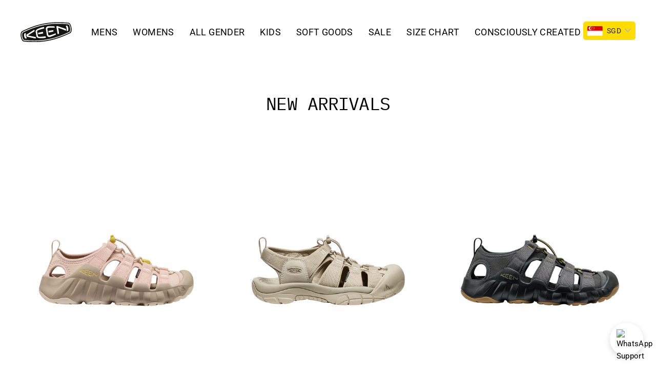

--- FILE ---
content_type: text/html; charset=utf-8
request_url: https://keenfootwear.sg/collections/new-arrivals
body_size: 70728
content:
<!doctype html>
<html class="no-js" lang="en" dir="ltr">
<head>
 
<!--Content in content_for_header -->
<!--LayoutHub-Embed--><meta name="layouthub" /><link rel="stylesheet" href="https://fonts.googleapis.com/css?display=swap&family=Roboto:100,200,300,400,500,600,700,800,900|Roboto+Condensed:100,200,300,400,500,600,700,800,900" /><link rel="stylesheet" type="text/css" href="[data-uri]" media="all">
<!--LH--><!--/LayoutHub-Embed--><meta name="facebook-domain-verification" content="vbee9l0egpmpcmd365n0b5gjg5fssu" />
  <meta name="google-site-verification" content="dab_eQ4DtCXnFUoDxbQDoyCHguf6LK-iqn0qj-ARV84" />

<div id="wa-widget-container">
  <div id="wa-floating-button" onclick="toggleWaPopup()">
    <img src="https://upload.wikimedia.org/wikipedia/commons/6/6b/WhatsApp.svg" alt="WhatsApp Support">
  </div>

  <div id="wa-popup-window" style="display: none;">
    <div class="wa-header">
      <div class="wa-profile-section">
        <img src="https://cdn.shopify.com/s/files/1/0692/9206/5061/files/images_f4b9452d-5e6f-476e-842a-08eade8df7ae.png?v=1767843194" alt="Suzy" class="wa-avatar"> <div class="wa-text-info">
          <div class="wa-name">Nadin</div>
          <div class="wa-role">Sales Support • <span class="wa-status-dot">Online</span></div>
          <div class="wa-hours">Monday-Friday: 10am-5pm (GMT +8)</div>
        </div>
      </div>
      <div class="wa-close-btn" onclick="toggleWaPopup()">&times;</div>
    </div>

    <div class="wa-chat-body">
      <div class="wa-chat-bubble">
        Hi, Need help?
      </div>
    </div>

    <div class="wa-footer">
      <a href="https://wa.me/6598470881?text=Hi, I have a question!" target="_blank" class="wa-input-box">
        <div class="wa-input-left">
          <span class="wa-emoji">😃</span>
          <span class="wa-placeholder-text">Hi, I have a question!</span>
        </div>
        <div class="wa-send-icon">
          <svg viewBox="0 0 24 24" width="24" height="24"><path fill="currentColor" d="M2.01 21L23 12 2.01 3 2 10l15 2-15 2z"></path></svg>
        </div>
      </a>
      
    </div>
  </div>
</div>

<style>
  /* Container Utama */
  #wa-widget-container {
    position: fixed;
    bottom: 25px;
    right: 25px;
    z-index: 999999;
    font-family: -apple-system, BlinkMacSystemFont, "Segoe UI", Roboto, Helvetica, Arial, sans-serif;
  }

  /* Tombol WhatsApp */
  #wa-floating-button {
    width: 65px;
    height: 65px;
    background-color: #ffffff;
    border-radius: 50%;
    box-shadow: 0 4px 12px rgba(0,0,0,0.15);
    display: flex;
    align-items: center;
    justify-content: center;
    cursor: pointer;
    transition: transform 0.3s ease;
  }
  #wa-floating-button:hover { transform: scale(1.1); }
  #wa-floating-button img { width: 40px; height: 40px; }

  /* Popup Window */
  #wa-popup-window {
    position: absolute;
    bottom: 85px;
    right: 0;
    width: 340px;
    background-color: #e5e0d8; /* Warna background chat beige */
    border-radius: 15px;
    overflow: hidden;
    box-shadow: 0 10px 30px rgba(0,0,0,0.2);
    animation: fadeIn 0.3s ease;
  }

  @keyframes fadeIn {
    from { opacity: 0; transform: translateY(20px); }
    to { opacity: 1; transform: translateY(0); }
  }

  /* Header */
  .wa-header {
    background-color: #1d413a; /* Warna hijau tua sesuai gambar */
    color: white;
    padding: 15px 20px;
    display: flex;
    justify-content: space-between;
    align-items: flex-start;
  }
  .wa-profile-section { display: flex; gap: 12px; align-items: center; }
  .wa-avatar { width: 50px; height: 50px; border-radius: 50%; background: #eee; border: 2px solid #fff; }
  .wa-name { font-size: 18px; font-weight: 600; margin-bottom: 2px; }
  .wa-role { font-size: 13px; opacity: 0.9; }
  .wa-status-dot { color: #4ade80; font-weight: bold; }
  .wa-hours { font-size: 10px; opacity: 0.7; margin-top: 4px; line-height: 1.2; }
  .wa-close-btn { font-size: 28px; cursor: pointer; line-height: 1; opacity: 0.7; }
  .wa-close-btn:hover { opacity: 1; }

  /* Chat Body */
  .wa-chat-body { padding: 30px 20px; min-height: 80px; }
  .wa-chat-bubble {
    background: white;
    padding: 12px 18px;
    border-radius: 0px 15px 15px 15px;
    font-size: 14px;
    color: #333;
    max-width: 80%;
    box-shadow: 0 2px 4px rgba(0,0,0,0.05);
    position: relative;
  }
  .wa-chat-bubble::before {
    content: "";
    position: absolute;
    left: -10px;
    top: 0;
    border-style: solid;
    border-width: 0 10px 10px 0;
    border-color: transparent white transparent transparent;
  }

  /* Footer */
  .wa-footer { background-color: #e5e0d8; padding: 0 15px 15px 15px; text-align: center; }
  .wa-input-box {
    background: white;
    padding: 12px 20px;
    border-radius: 30px;
    display: flex;
    justify-content: space-between;
    align-items: center;
    text-decoration: none;
    color: #333;
    box-shadow: 0 2px 8px rgba(0,0,0,0.1);
    margin-bottom: 12px;
  }
  .wa-input-left { display: flex; align-items: center; gap: 10px; }
  .wa-placeholder-text { font-size: 14px; color: #555; }
  .wa-send-icon { color: #000; display: flex; align-items: center; }

  /* Branding */
  .wa-brand-footer { font-size: 11px; color: #666; display: flex; align-items: center; justify-content: center; gap: 4px; }
  .brand-logo { color: #d0021b; font-weight: 900; }
</style>

<script>
  function toggleWaPopup() {
    var popup = document.getElementById("wa-popup-window");
    if (popup.style.display === "none") {
      popup.style.display = "block";
    } else {
      popup.style.display = "none";
    }
  }
</script>


 <script>
    (function (c, s, q, u, a, r, e) {
        c.hj=c.hj||function(){(c.hj.q=c.hj.q||[]).push(arguments)};
        c._hjSettings = { hjid: a };
        r = s.getElementsByTagName('head')[0];
        e = s.createElement('script');
        e.async = true;
        e.src = q + c._hjSettings.hjid + u;
        r.appendChild(e);
    })(window, document, 'https://static.hj.contentsquare.net/c/csq-', '.js', 6527144);
</script>

  <!-- Google tag (gtag.js) -->
  <script async src="https://www.googletagmanager.com/gtag/js?id=G-6SK4VSFY0E"></script>
  <script>
    window.dataLayer = window.dataLayer || [];
    function gtag(){dataLayer.push(arguments);}
    gtag('js', new Date());
  
    gtag('config', 'G-6SK4VSFY0E');
  </script>
  
  <meta charset="utf-8">
  <meta http-equiv="X-UA-Compatible" content="IE=edge">
  <meta name="viewport" content="width=device-width,initial-scale=1">
  <meta name="theme-color" content="#000000">
  <link rel="canonical" href="https://keenfootwear.sg/collections/new-arrivals">
  <link rel="canonical" href="https://keenfootwear.sg/collections/new-arrivals">
  <link rel="preconnect" href="https://cdn.shopify.com">
  <link rel="preconnect" href="https://fonts.shopifycdn.com">
  <link rel="dns-prefetch" href="https://productreviews.shopifycdn.com">
  <link rel="dns-prefetch" href="https://ajax.googleapis.com">
  <link rel="dns-prefetch" href="https://maps.googleapis.com">
  <link rel="dns-prefetch" href="https://maps.gstatic.com"><link rel="shortcut icon" href="//keenfootwear.sg/cdn/shop/files/keen-logo-bw_32x32.svg?v=1754538736" type="image/png" /><title>NEW ARRIVALS
&ndash; KEEN FOOTWEAR 
</title>
<meta property="og:site_name" content="KEEN FOOTWEAR ">
  <meta property="og:url" content="https://keenfootwear.sg/collections/new-arrivals">
  <meta property="og:title" content="NEW ARRIVALS">
  <meta property="og:type" content="website">
  <meta property="og:description" content="Shop the official KEEN Footwear Singapore/ Malaysia website for authentic shoes, black leather boots & sandals for men, Women to fit every part of your KEEN HybridLife. KEEN delivers sustainable style..."><meta property="og:image" content="http://keenfootwear.sg/cdn/shop/files/1031753_P-R-large_1200x630.jpg?v=1765427824"><meta property="og:image" content="http://keenfootwear.sg/cdn/shop/files/1030671_P-R-large_1200x630.jpg?v=1765507358"><meta property="og:image" content="http://keenfootwear.sg/cdn/shop/files/1032360_P-R-large_1200x630.jpg?v=1765426806">
  <meta property="og:image:secure_url" content="https://keenfootwear.sg/cdn/shop/files/1031753_P-R-large_1200x630.jpg?v=1765427824"><meta property="og:image:secure_url" content="https://keenfootwear.sg/cdn/shop/files/1030671_P-R-large_1200x630.jpg?v=1765507358"><meta property="og:image:secure_url" content="https://keenfootwear.sg/cdn/shop/files/1032360_P-R-large_1200x630.jpg?v=1765426806">
  <meta name="twitter:site" content="@">
  <meta name="twitter:card" content="summary_large_image">
  <meta name="twitter:title" content="NEW ARRIVALS">
  <meta name="twitter:description" content="Shop the official KEEN Footwear Singapore/ Malaysia website for authentic shoes, black leather boots & sandals for men, Women to fit every part of your KEEN HybridLife. KEEN delivers sustainable style...">
<script>window.performance && window.performance.mark && window.performance.mark('shopify.content_for_header.start');</script><meta name="google-site-verification" content="zng5NKUOs1vMN0PCNy_TuRpkQF0PirZZ3tyQ420Dmks">
<meta id="shopify-digital-wallet" name="shopify-digital-wallet" content="/38174654595/digital_wallets/dialog">
<meta name="shopify-checkout-api-token" content="bf30f30c942ca746626462780721998a">
<meta id="in-context-paypal-metadata" data-shop-id="38174654595" data-venmo-supported="false" data-environment="production" data-locale="en_US" data-paypal-v4="true" data-currency="SGD">
<link rel="alternate" type="application/atom+xml" title="Feed" href="/collections/new-arrivals.atom" />
<link rel="alternate" type="application/json+oembed" href="https://keenfootwear.sg/collections/new-arrivals.oembed">
<script async="async" src="/checkouts/internal/preloads.js?locale=en-SG"></script>
<link rel="preconnect" href="https://shop.app" crossorigin="anonymous">
<script async="async" src="https://shop.app/checkouts/internal/preloads.js?locale=en-SG&shop_id=38174654595" crossorigin="anonymous"></script>
<script id="apple-pay-shop-capabilities" type="application/json">{"shopId":38174654595,"countryCode":"SG","currencyCode":"SGD","merchantCapabilities":["supports3DS"],"merchantId":"gid:\/\/shopify\/Shop\/38174654595","merchantName":"KEEN FOOTWEAR ","requiredBillingContactFields":["postalAddress","email","phone"],"requiredShippingContactFields":["postalAddress","email","phone"],"shippingType":"shipping","supportedNetworks":["visa","masterCard"],"total":{"type":"pending","label":"KEEN FOOTWEAR ","amount":"1.00"},"shopifyPaymentsEnabled":true,"supportsSubscriptions":true}</script>
<script id="shopify-features" type="application/json">{"accessToken":"bf30f30c942ca746626462780721998a","betas":["rich-media-storefront-analytics"],"domain":"keenfootwear.sg","predictiveSearch":true,"shopId":38174654595,"locale":"en"}</script>
<script>var Shopify = Shopify || {};
Shopify.shop = "keen-singapore.myshopify.com";
Shopify.locale = "en";
Shopify.currency = {"active":"SGD","rate":"1.0"};
Shopify.country = "SG";
Shopify.theme = {"name":"Streamline","id":98270707843,"schema_name":"Streamline","schema_version":"3.4.3","theme_store_id":872,"role":"main"};
Shopify.theme.handle = "null";
Shopify.theme.style = {"id":null,"handle":null};
Shopify.cdnHost = "keenfootwear.sg/cdn";
Shopify.routes = Shopify.routes || {};
Shopify.routes.root = "/";</script>
<script type="module">!function(o){(o.Shopify=o.Shopify||{}).modules=!0}(window);</script>
<script>!function(o){function n(){var o=[];function n(){o.push(Array.prototype.slice.apply(arguments))}return n.q=o,n}var t=o.Shopify=o.Shopify||{};t.loadFeatures=n(),t.autoloadFeatures=n()}(window);</script>
<script>
  window.ShopifyPay = window.ShopifyPay || {};
  window.ShopifyPay.apiHost = "shop.app\/pay";
  window.ShopifyPay.redirectState = null;
</script>
<script id="shop-js-analytics" type="application/json">{"pageType":"collection"}</script>
<script defer="defer" async type="module" src="//keenfootwear.sg/cdn/shopifycloud/shop-js/modules/v2/client.init-shop-cart-sync_C5BV16lS.en.esm.js"></script>
<script defer="defer" async type="module" src="//keenfootwear.sg/cdn/shopifycloud/shop-js/modules/v2/chunk.common_CygWptCX.esm.js"></script>
<script type="module">
  await import("//keenfootwear.sg/cdn/shopifycloud/shop-js/modules/v2/client.init-shop-cart-sync_C5BV16lS.en.esm.js");
await import("//keenfootwear.sg/cdn/shopifycloud/shop-js/modules/v2/chunk.common_CygWptCX.esm.js");

  window.Shopify.SignInWithShop?.initShopCartSync?.({"fedCMEnabled":true,"windoidEnabled":true});

</script>
<script>
  window.Shopify = window.Shopify || {};
  if (!window.Shopify.featureAssets) window.Shopify.featureAssets = {};
  window.Shopify.featureAssets['shop-js'] = {"shop-cart-sync":["modules/v2/client.shop-cart-sync_ZFArdW7E.en.esm.js","modules/v2/chunk.common_CygWptCX.esm.js"],"init-fed-cm":["modules/v2/client.init-fed-cm_CmiC4vf6.en.esm.js","modules/v2/chunk.common_CygWptCX.esm.js"],"shop-button":["modules/v2/client.shop-button_tlx5R9nI.en.esm.js","modules/v2/chunk.common_CygWptCX.esm.js"],"shop-cash-offers":["modules/v2/client.shop-cash-offers_DOA2yAJr.en.esm.js","modules/v2/chunk.common_CygWptCX.esm.js","modules/v2/chunk.modal_D71HUcav.esm.js"],"init-windoid":["modules/v2/client.init-windoid_sURxWdc1.en.esm.js","modules/v2/chunk.common_CygWptCX.esm.js"],"shop-toast-manager":["modules/v2/client.shop-toast-manager_ClPi3nE9.en.esm.js","modules/v2/chunk.common_CygWptCX.esm.js"],"init-shop-email-lookup-coordinator":["modules/v2/client.init-shop-email-lookup-coordinator_B8hsDcYM.en.esm.js","modules/v2/chunk.common_CygWptCX.esm.js"],"init-shop-cart-sync":["modules/v2/client.init-shop-cart-sync_C5BV16lS.en.esm.js","modules/v2/chunk.common_CygWptCX.esm.js"],"avatar":["modules/v2/client.avatar_BTnouDA3.en.esm.js"],"pay-button":["modules/v2/client.pay-button_FdsNuTd3.en.esm.js","modules/v2/chunk.common_CygWptCX.esm.js"],"init-customer-accounts":["modules/v2/client.init-customer-accounts_DxDtT_ad.en.esm.js","modules/v2/client.shop-login-button_C5VAVYt1.en.esm.js","modules/v2/chunk.common_CygWptCX.esm.js","modules/v2/chunk.modal_D71HUcav.esm.js"],"init-shop-for-new-customer-accounts":["modules/v2/client.init-shop-for-new-customer-accounts_ChsxoAhi.en.esm.js","modules/v2/client.shop-login-button_C5VAVYt1.en.esm.js","modules/v2/chunk.common_CygWptCX.esm.js","modules/v2/chunk.modal_D71HUcav.esm.js"],"shop-login-button":["modules/v2/client.shop-login-button_C5VAVYt1.en.esm.js","modules/v2/chunk.common_CygWptCX.esm.js","modules/v2/chunk.modal_D71HUcav.esm.js"],"init-customer-accounts-sign-up":["modules/v2/client.init-customer-accounts-sign-up_CPSyQ0Tj.en.esm.js","modules/v2/client.shop-login-button_C5VAVYt1.en.esm.js","modules/v2/chunk.common_CygWptCX.esm.js","modules/v2/chunk.modal_D71HUcav.esm.js"],"shop-follow-button":["modules/v2/client.shop-follow-button_Cva4Ekp9.en.esm.js","modules/v2/chunk.common_CygWptCX.esm.js","modules/v2/chunk.modal_D71HUcav.esm.js"],"checkout-modal":["modules/v2/client.checkout-modal_BPM8l0SH.en.esm.js","modules/v2/chunk.common_CygWptCX.esm.js","modules/v2/chunk.modal_D71HUcav.esm.js"],"lead-capture":["modules/v2/client.lead-capture_Bi8yE_yS.en.esm.js","modules/v2/chunk.common_CygWptCX.esm.js","modules/v2/chunk.modal_D71HUcav.esm.js"],"shop-login":["modules/v2/client.shop-login_D6lNrXab.en.esm.js","modules/v2/chunk.common_CygWptCX.esm.js","modules/v2/chunk.modal_D71HUcav.esm.js"],"payment-terms":["modules/v2/client.payment-terms_CZxnsJam.en.esm.js","modules/v2/chunk.common_CygWptCX.esm.js","modules/v2/chunk.modal_D71HUcav.esm.js"]};
</script>
<script>(function() {
  var isLoaded = false;
  function asyncLoad() {
    if (isLoaded) return;
    isLoaded = true;
    var urls = ["\/\/www.powr.io\/powr.js?powr-token=keen-singapore.myshopify.com\u0026external-type=shopify\u0026shop=keen-singapore.myshopify.com","\/\/www.powr.io\/powr.js?powr-token=keen-singapore.myshopify.com\u0026external-type=shopify\u0026shop=keen-singapore.myshopify.com","\/\/www.powr.io\/powr.js?powr-token=keen-singapore.myshopify.com\u0026external-type=shopify\u0026shop=keen-singapore.myshopify.com","https:\/\/chimpstatic.com\/mcjs-connected\/js\/users\/8376c9116c0086bd6fedf5b45\/d7fb5462121ebd3faed0cd1f5.js?shop=keen-singapore.myshopify.com","https:\/\/cdn.xopify.com\/assets\/js\/xo-album-justifiedmasonry.js?shop=keen-singapore.myshopify.com","\/\/cdn.shopify.com\/proxy\/17d6d1418e6d465412248cc6b0a41f77e8fe7cbe3977e1b2df5425a92cf519b6\/api.goaffpro.com\/loader.js?shop=keen-singapore.myshopify.com\u0026sp-cache-control=cHVibGljLCBtYXgtYWdlPTkwMA","https:\/\/instafeed.nfcube.com\/cdn\/b5797e928ba152fd281115adcdc924e0.js?shop=keen-singapore.myshopify.com","\/\/swymv3free-01.azureedge.net\/code\/swym-shopify.js?shop=keen-singapore.myshopify.com","https:\/\/js.smile.io\/v1\/smile-shopify.js?shop=keen-singapore.myshopify.com","https:\/\/cdn-gp01.grabpay.com\/shopify\/js\/v1\/grab-widget-paylater.js?shop=keen-singapore.myshopify.com","https:\/\/cloudsearch-1f874.kxcdn.com\/shopify.js?srp=\/a\/search\u0026shop=keen-singapore.myshopify.com","https:\/\/keenfootwear.sg\/apps\/buckscc\/sdk.min.js?shop=keen-singapore.myshopify.com","https:\/\/app.layouthub.com\/shopify\/layouthub.js?shop=keen-singapore.myshopify.com","https:\/\/cdn.shopify.com\/s\/files\/1\/0381\/7465\/4595\/t\/6\/assets\/globo.formbuilder.init.js?v=1615874420\u0026shop=keen-singapore.myshopify.com","https:\/\/app.kiwisizing.com\/web\/js\/dist\/kiwiSizing\/plugin\/SizingPlugin.prod.js?v=330\u0026shop=keen-singapore.myshopify.com","https:\/\/gateway.apaylater.com\/plugins\/price_divider\/main.js?platform=SHOPIFY\u0026country=SG\u0026price_divider_applied_on=all\u0026shop=keen-singapore.myshopify.com","https:\/\/cdn.hextom.com\/js\/eventpromotionbar.js?shop=keen-singapore.myshopify.com","https:\/\/cdn.hextom.com\/js\/ultimatesalesboost.js?shop=keen-singapore.myshopify.com","https:\/\/a.mailmunch.co\/widgets\/site-889554-b49fb62c4cfadb54eb29797a31f0241a94b7b001.js?shop=keen-singapore.myshopify.com","\/\/backinstock.useamp.com\/widget\/49337_1767157525.js?category=bis\u0026v=6\u0026shop=keen-singapore.myshopify.com","https:\/\/merchant.cdn.hoolah.co\/keen-singapore.myshopify.com\/hoolah-library.js?shop=keen-singapore.myshopify.com"];
    for (var i = 0; i < urls.length; i++) {
      var s = document.createElement('script');
      s.type = 'text/javascript';
      s.async = true;
      s.src = urls[i];
      var x = document.getElementsByTagName('script')[0];
      x.parentNode.insertBefore(s, x);
    }
  };
  if(window.attachEvent) {
    window.attachEvent('onload', asyncLoad);
  } else {
    window.addEventListener('load', asyncLoad, false);
  }
})();</script>
<script id="__st">var __st={"a":38174654595,"offset":28800,"reqid":"220adfb1-0df5-4cd5-b0b0-f044666a13dc-1768768223","pageurl":"keenfootwear.sg\/collections\/new-arrivals","u":"89cbad43c469","p":"collection","rtyp":"collection","rid":432950902915};</script>
<script>window.ShopifyPaypalV4VisibilityTracking = true;</script>
<script id="captcha-bootstrap">!function(){'use strict';const t='contact',e='account',n='new_comment',o=[[t,t],['blogs',n],['comments',n],[t,'customer']],c=[[e,'customer_login'],[e,'guest_login'],[e,'recover_customer_password'],[e,'create_customer']],r=t=>t.map((([t,e])=>`form[action*='/${t}']:not([data-nocaptcha='true']) input[name='form_type'][value='${e}']`)).join(','),a=t=>()=>t?[...document.querySelectorAll(t)].map((t=>t.form)):[];function s(){const t=[...o],e=r(t);return a(e)}const i='password',u='form_key',d=['recaptcha-v3-token','g-recaptcha-response','h-captcha-response',i],f=()=>{try{return window.sessionStorage}catch{return}},m='__shopify_v',_=t=>t.elements[u];function p(t,e,n=!1){try{const o=window.sessionStorage,c=JSON.parse(o.getItem(e)),{data:r}=function(t){const{data:e,action:n}=t;return t[m]||n?{data:e,action:n}:{data:t,action:n}}(c);for(const[e,n]of Object.entries(r))t.elements[e]&&(t.elements[e].value=n);n&&o.removeItem(e)}catch(o){console.error('form repopulation failed',{error:o})}}const l='form_type',E='cptcha';function T(t){t.dataset[E]=!0}const w=window,h=w.document,L='Shopify',v='ce_forms',y='captcha';let A=!1;((t,e)=>{const n=(g='f06e6c50-85a8-45c8-87d0-21a2b65856fe',I='https://cdn.shopify.com/shopifycloud/storefront-forms-hcaptcha/ce_storefront_forms_captcha_hcaptcha.v1.5.2.iife.js',D={infoText:'Protected by hCaptcha',privacyText:'Privacy',termsText:'Terms'},(t,e,n)=>{const o=w[L][v],c=o.bindForm;if(c)return c(t,g,e,D).then(n);var r;o.q.push([[t,g,e,D],n]),r=I,A||(h.body.append(Object.assign(h.createElement('script'),{id:'captcha-provider',async:!0,src:r})),A=!0)});var g,I,D;w[L]=w[L]||{},w[L][v]=w[L][v]||{},w[L][v].q=[],w[L][y]=w[L][y]||{},w[L][y].protect=function(t,e){n(t,void 0,e),T(t)},Object.freeze(w[L][y]),function(t,e,n,w,h,L){const[v,y,A,g]=function(t,e,n){const i=e?o:[],u=t?c:[],d=[...i,...u],f=r(d),m=r(i),_=r(d.filter((([t,e])=>n.includes(e))));return[a(f),a(m),a(_),s()]}(w,h,L),I=t=>{const e=t.target;return e instanceof HTMLFormElement?e:e&&e.form},D=t=>v().includes(t);t.addEventListener('submit',(t=>{const e=I(t);if(!e)return;const n=D(e)&&!e.dataset.hcaptchaBound&&!e.dataset.recaptchaBound,o=_(e),c=g().includes(e)&&(!o||!o.value);(n||c)&&t.preventDefault(),c&&!n&&(function(t){try{if(!f())return;!function(t){const e=f();if(!e)return;const n=_(t);if(!n)return;const o=n.value;o&&e.removeItem(o)}(t);const e=Array.from(Array(32),(()=>Math.random().toString(36)[2])).join('');!function(t,e){_(t)||t.append(Object.assign(document.createElement('input'),{type:'hidden',name:u})),t.elements[u].value=e}(t,e),function(t,e){const n=f();if(!n)return;const o=[...t.querySelectorAll(`input[type='${i}']`)].map((({name:t})=>t)),c=[...d,...o],r={};for(const[a,s]of new FormData(t).entries())c.includes(a)||(r[a]=s);n.setItem(e,JSON.stringify({[m]:1,action:t.action,data:r}))}(t,e)}catch(e){console.error('failed to persist form',e)}}(e),e.submit())}));const S=(t,e)=>{t&&!t.dataset[E]&&(n(t,e.some((e=>e===t))),T(t))};for(const o of['focusin','change'])t.addEventListener(o,(t=>{const e=I(t);D(e)&&S(e,y())}));const B=e.get('form_key'),M=e.get(l),P=B&&M;t.addEventListener('DOMContentLoaded',(()=>{const t=y();if(P)for(const e of t)e.elements[l].value===M&&p(e,B);[...new Set([...A(),...v().filter((t=>'true'===t.dataset.shopifyCaptcha))])].forEach((e=>S(e,t)))}))}(h,new URLSearchParams(w.location.search),n,t,e,['guest_login'])})(!0,!0)}();</script>
<script integrity="sha256-4kQ18oKyAcykRKYeNunJcIwy7WH5gtpwJnB7kiuLZ1E=" data-source-attribution="shopify.loadfeatures" defer="defer" src="//keenfootwear.sg/cdn/shopifycloud/storefront/assets/storefront/load_feature-a0a9edcb.js" crossorigin="anonymous"></script>
<script crossorigin="anonymous" defer="defer" src="//keenfootwear.sg/cdn/shopifycloud/storefront/assets/shopify_pay/storefront-65b4c6d7.js?v=20250812"></script>
<script data-source-attribution="shopify.dynamic_checkout.dynamic.init">var Shopify=Shopify||{};Shopify.PaymentButton=Shopify.PaymentButton||{isStorefrontPortableWallets:!0,init:function(){window.Shopify.PaymentButton.init=function(){};var t=document.createElement("script");t.src="https://keenfootwear.sg/cdn/shopifycloud/portable-wallets/latest/portable-wallets.en.js",t.type="module",document.head.appendChild(t)}};
</script>
<script data-source-attribution="shopify.dynamic_checkout.buyer_consent">
  function portableWalletsHideBuyerConsent(e){var t=document.getElementById("shopify-buyer-consent"),n=document.getElementById("shopify-subscription-policy-button");t&&n&&(t.classList.add("hidden"),t.setAttribute("aria-hidden","true"),n.removeEventListener("click",e))}function portableWalletsShowBuyerConsent(e){var t=document.getElementById("shopify-buyer-consent"),n=document.getElementById("shopify-subscription-policy-button");t&&n&&(t.classList.remove("hidden"),t.removeAttribute("aria-hidden"),n.addEventListener("click",e))}window.Shopify?.PaymentButton&&(window.Shopify.PaymentButton.hideBuyerConsent=portableWalletsHideBuyerConsent,window.Shopify.PaymentButton.showBuyerConsent=portableWalletsShowBuyerConsent);
</script>
<script data-source-attribution="shopify.dynamic_checkout.cart.bootstrap">document.addEventListener("DOMContentLoaded",(function(){function t(){return document.querySelector("shopify-accelerated-checkout-cart, shopify-accelerated-checkout")}if(t())Shopify.PaymentButton.init();else{new MutationObserver((function(e,n){t()&&(Shopify.PaymentButton.init(),n.disconnect())})).observe(document.body,{childList:!0,subtree:!0})}}));
</script>
<link id="shopify-accelerated-checkout-styles" rel="stylesheet" media="screen" href="https://keenfootwear.sg/cdn/shopifycloud/portable-wallets/latest/accelerated-checkout-backwards-compat.css" crossorigin="anonymous">
<style id="shopify-accelerated-checkout-cart">
        #shopify-buyer-consent {
  margin-top: 1em;
  display: inline-block;
  width: 100%;
}

#shopify-buyer-consent.hidden {
  display: none;
}

#shopify-subscription-policy-button {
  background: none;
  border: none;
  padding: 0;
  text-decoration: underline;
  font-size: inherit;
  cursor: pointer;
}

#shopify-subscription-policy-button::before {
  box-shadow: none;
}

      </style>

<script>window.performance && window.performance.mark && window.performance.mark('shopify.content_for_header.end');</script>

  <script>
    var theme = {
      stylesheet: "//keenfootwear.sg/cdn/shop/t/6/assets/theme.css?v=97120169267208978791754540200",
      template: "collection",
      routes: {
        home: "/",
        cart: "/cart",
        cartAdd: "/cart/add.js",
        cartChange: "/cart/change"
      },
      strings: {
        addToCart: "Add to cart",
        soldOut: "Sold Out",
        unavailable: "Unavailable",
        regularPrice: "Regular price",
        salePrice: "Sale price",
        stockLabel: "[count] in stock",
        willNotShipUntil: "Will not ship until [date]",
        willBeInStockAfter: "Will be in stock after [date]",
        waitingForStock: "Inventory on the way",
        cartItems: "[count] items",
        cartConfirmDelete: "Are you sure you want to remove this item?",
        cartTermsConfirmation: "You must agree with the terms and conditions of sales to check out"
      },
      settings: {
        dynamicVariantsEnable: true,
        cartType: "sticky",
        moneyFormat: "\u003cspan class=money\u003e${{amount}}\u003c\/span\u003e",
        quickView: false,
        hoverProductGrid: false,
        themeName: 'Streamline',
        themeVersion: "3.4.3"
      }
    };

    document.documentElement.className = document.documentElement.className.replace('no-js', 'js');
  </script><style data-shopify>:root {
    --typeHeaderPrimary: "IBM Plex Mono";
    --typeHeaderFallback: monospace;
    --typeHeaderSize: 35px;
    --typeHeaderStyle: normal;
    --typeHeaderWeight: 400;
    --typeHeaderLineHeight: 1;
    --typeHeaderSpacing: -0.025em;

    --typeBasePrimary:Roboto;
    --typeBaseFallback:sans-serif;
    --typeBaseSize: 15px;
    --typeBaseWeight: 400;
    --typeBaseStyle: normal;
    --typeBaseSpacing: 0.025em;
    --typeBaseLineHeight: 1.6;

    
      --buttonRadius: 35px;
    

    --iconWeight: 5px;
    --iconLinecaps: miter;
  }

  

  .hero {
    background-image: linear-gradient(100deg, #000000 40%, #212121 63%, #000000 79%);
  }

  .placeholder-content,
  .image-wrap,
  .skrim__link,
  .pswp__img--placeholder {
    background-image: linear-gradient(100deg, #ffffff 40%, #f7f7f7 63%, #ffffff 79%);
  }</style><style>
  @font-face {
  font-family: "IBM Plex Mono";
  font-weight: 400;
  font-style: normal;
  font-display: swap;
  src: url("//keenfootwear.sg/cdn/fonts/ibm_plex_mono/ibmplexmono_n4.d7299acf9bbb54fdf0e44c1227f98684451f21b6.woff2") format("woff2"),
       url("//keenfootwear.sg/cdn/fonts/ibm_plex_mono/ibmplexmono_n4.fbe61363adf4e4ea2f451d0b71ac4286985c06a3.woff") format("woff");
}

  @font-face {
  font-family: Roboto;
  font-weight: 400;
  font-style: normal;
  font-display: swap;
  src: url("//keenfootwear.sg/cdn/fonts/roboto/roboto_n4.2019d890f07b1852f56ce63ba45b2db45d852cba.woff2") format("woff2"),
       url("//keenfootwear.sg/cdn/fonts/roboto/roboto_n4.238690e0007583582327135619c5f7971652fa9d.woff") format("woff");
}


  @font-face {
  font-family: Roboto;
  font-weight: 700;
  font-style: normal;
  font-display: swap;
  src: url("//keenfootwear.sg/cdn/fonts/roboto/roboto_n7.f38007a10afbbde8976c4056bfe890710d51dec2.woff2") format("woff2"),
       url("//keenfootwear.sg/cdn/fonts/roboto/roboto_n7.94bfdd3e80c7be00e128703d245c207769d763f9.woff") format("woff");
}

  @font-face {
  font-family: Roboto;
  font-weight: 400;
  font-style: italic;
  font-display: swap;
  src: url("//keenfootwear.sg/cdn/fonts/roboto/roboto_i4.57ce898ccda22ee84f49e6b57ae302250655e2d4.woff2") format("woff2"),
       url("//keenfootwear.sg/cdn/fonts/roboto/roboto_i4.b21f3bd061cbcb83b824ae8c7671a82587b264bf.woff") format("woff");
}

  @font-face {
  font-family: Roboto;
  font-weight: 700;
  font-style: italic;
  font-display: swap;
  src: url("//keenfootwear.sg/cdn/fonts/roboto/roboto_i7.7ccaf9410746f2c53340607c42c43f90a9005937.woff2") format("woff2"),
       url("//keenfootwear.sg/cdn/fonts/roboto/roboto_i7.49ec21cdd7148292bffea74c62c0df6e93551516.woff") format("woff");
}


  body,
  input,
  textarea,
  button,
  select {
    -webkit-font-smoothing: antialiased;
    -webkit-text-size-adjust: 100%;
    text-rendering: optimizeSpeed;
    font-family: var(--typeBasePrimary), var(--typeBaseFallback);
    font-size: calc(var(--typeBaseSize) * 0.85);
    font-weight: var(--typeBaseWeight);
    font-style: var(--typeBaseStyle);
    letter-spacing: var(--typeBaseSpacing);
    line-height: var(--typeBaseLineHeight);
  }

  @media only screen and (min-width: 769px) {
    body,
    input,
    textarea,
    button,
    select {
      font-size: var(--typeBaseSize);
    }
  }

  .page-container {
    display: none;
  }

  h1, .h1,
  h3, .h3,
  h4, .h4,
  h5, .h5,
  h6, .h6,
  .section-header__title,
  .spr-header-title.spr-header-title {
    font-family: var(--typeHeaderPrimary), var(--typeHeaderFallback);
    font-weight: var(--typeHeaderWeight);
    font-style: normal;
    letter-spacing: var(--typeHeaderSpacing);
    line-height: var(--typeHeaderLineHeight);
    word-break: break-word;

    
      text-transform: uppercase;
    
  }

  h2, .h2 {
    font-family: var(--typeBasePrimary), var(--typeBaseFallback);
    font-weight: var(--typeBaseWeight);
    letter-spacing: var(--typeBaseSpacing);
    line-height: var(--typeBaseLineHeight);
  }

  
  @keyframes pulse-fade {
    0% {
      opacity: 0;
    }
    50% {
      opacity: 1;
    }
    100% {
      opacity: 0;
    }
  }

  .splash-screen {
    box-sizing: border-box;
    display: flex;
    position: fixed;
    left: 0;
    top: 0;
    right: 0;
    bottom: 0;
    align-items: center;
    justify-content: center;
    z-index: 10001;
    background-color: #ffffff;
  }

  .splash-screen__loader {
    max-width: 100px;
  }

  @media only screen and (min-width: 769px) {
    .splash-screen__loader {
      max-width: 100px;
    }
  }

  .splash-screen img {
    display: block;
    max-width: 100%;
    border: 0 none;
    animation: pulse-fade 0.4s infinite linear;
  }

  .loader-text {
    letter-spacing: 0.2em;
    font-size: 1.5em;
    text-transform: uppercase;
    animation: pulse-fade 0.4s infinite linear;
  }

  .loader-logo {
    display: none;
    position: fixed;
    left: 0;
    top: 0;
    right: 0;
    bottom: 0;
    align-items: center;
    justify-content: center;
    background-color: #ffffff;
    z-index: 6000;
  }

  .loader-logo__img {
    display: block;
  }

  .transition-body {
    opacity: 0;
  }

  .btn--loading span:after {
    content: "Loading";
  }
</style>

<link title="theme" rel="preload" href="//keenfootwear.sg/cdn/shop/t/6/assets/theme.css?v=97120169267208978791754540200" as="style">
<noscript><link rel="stylesheet" href="//keenfootwear.sg/cdn/shop/t/6/assets/theme.css?v=97120169267208978791754540200"></noscript>

<script>
/*! loadCSS. [c]2017 Filament Group, Inc. MIT License */
!function(a){"use strict";var b=function(b,c,d){function e(a){return h.body?a():void setTimeout(function(){e(a)})}function f(){i.addEventListener&&i.removeEventListener("load",f);if(!Shopify.designMode)i.media=d||"all"}var g,h=a.document,i=h.createElement("link");if(c)g=c;else{var j=(h.body||h.getElementsByTagName("head")[0]).childNodes;g=j[j.length-1]}var k=h.styleSheets;i.rel="stylesheet",i.href=b,i.media=Shopify.designMode?d||"all":"only x",e(function(){g.parentNode.insertBefore(i,c?g:g.nextSibling)});var l=function(a){for(var b=i.href,c=k.length;c--;)if(k[c].href===b)return a();setTimeout(function(){l(a)})};return i.addEventListener&&i.addEventListener("load",f),i.onloadcssdefined=l,l(f),i};"undefined"!=typeof exports?exports.loadCSS=b:a.loadCSS=b}("undefined"!=typeof global?global:this);
/*! onloadCSS. (onload callback for loadCSS) [c]2017 Filament Group, Inc. MIT License */
function onloadCSS(a,b){function c(){!d&&b&&(d=!0,b.call(a))}var d;a.addEventListener&&a.addEventListener("load",c),a.attachEvent&&a.attachEvent("onload",c),"isApplicationInstalled"in navigator&&"onloadcssdefined"in a&&a.onloadcssdefined(c)}

// Insert our stylesheet before our preload <link> tag
var preload = document.querySelector('link[href="//keenfootwear.sg/cdn/shop/t/6/assets/theme.css?v=97120169267208978791754540200"]');
var stylesheet = loadCSS('//keenfootwear.sg/cdn/shop/t/6/assets/theme.css?v=97120169267208978791754540200', preload);
// Create a property to easily detect if the stylesheet is done loading
onloadCSS(stylesheet, function() { stylesheet.loaded = true; });
</script>
<script src="//keenfootwear.sg/cdn/shop/t/6/assets/vendor-v3.js" defer="defer"></script><link rel="preload" as="style" href="//keenfootwear.sg/cdn/shop/t/6/assets/currency-flags.css" onload="this.onload=null;this.rel='stylesheet'">
    <link rel="stylesheet" href="//keenfootwear.sg/cdn/shop/t/6/assets/currency-flags.css"><script src="//keenfootwear.sg/cdn/shop/t/6/assets/theme.min.js?v=48216293089299589701610072928" defer="defer"></script>
<!-- Start of Judge.me Core -->
<link rel="dns-prefetch" href="https://cdn.judge.me/">
<script data-cfasync='false' class='jdgm-settings-script'>window.jdgmSettings={"pagination":5,"disable_web_reviews":false,"badge_no_review_text":"No reviews","badge_n_reviews_text":"{{ n }} review/reviews","hide_badge_preview_if_no_reviews":true,"badge_hide_text":false,"enforce_center_preview_badge":false,"widget_title":"Customer Reviews","widget_open_form_text":"Write a review","widget_close_form_text":"Cancel review","widget_refresh_page_text":"Refresh page","widget_summary_text":"Based on {{ number_of_reviews }} review/reviews","widget_no_review_text":"Be the first to write a review","widget_name_field_text":"Display name","widget_verified_name_field_text":"Verified Name (public)","widget_name_placeholder_text":"Display name","widget_required_field_error_text":"This field is required.","widget_email_field_text":"Email address","widget_verified_email_field_text":"Verified Email (private, can not be edited)","widget_email_placeholder_text":"Your email address","widget_email_field_error_text":"Please enter a valid email address.","widget_rating_field_text":"Rating","widget_review_title_field_text":"Review Title","widget_review_title_placeholder_text":"Give your review a title","widget_review_body_field_text":"Review content","widget_review_body_placeholder_text":"Start writing here...","widget_pictures_field_text":"Picture/Video (optional)","widget_submit_review_text":"Submit Review","widget_submit_verified_review_text":"Submit Verified Review","widget_submit_success_msg_with_auto_publish":"Thank you! Please refresh the page in a few moments to see your review. You can remove or edit your review by logging into \u003ca href='https://judge.me/login' target='_blank' rel='nofollow noopener'\u003eJudge.me\u003c/a\u003e","widget_submit_success_msg_no_auto_publish":"Thank you! Your review will be published as soon as it is approved by the shop admin. You can remove or edit your review by logging into \u003ca href='https://judge.me/login' target='_blank' rel='nofollow noopener'\u003eJudge.me\u003c/a\u003e","widget_show_default_reviews_out_of_total_text":"Showing {{ n_reviews_shown }} out of {{ n_reviews }} reviews.","widget_show_all_link_text":"Show all","widget_show_less_link_text":"Show less","widget_author_said_text":"{{ reviewer_name }} said:","widget_days_text":"{{ n }} days ago","widget_weeks_text":"{{ n }} week/weeks ago","widget_months_text":"{{ n }} month/months ago","widget_years_text":"{{ n }} year/years ago","widget_yesterday_text":"Yesterday","widget_today_text":"Today","widget_replied_text":"\u003e\u003e {{ shop_name }} replied:","widget_read_more_text":"Read more","widget_reviewer_name_as_initial":"","widget_rating_filter_color":"#fbcd0a","widget_rating_filter_see_all_text":"See all reviews","widget_sorting_most_recent_text":"Most Recent","widget_sorting_highest_rating_text":"Highest Rating","widget_sorting_lowest_rating_text":"Lowest Rating","widget_sorting_with_pictures_text":"Only Pictures","widget_sorting_most_helpful_text":"Most Helpful","widget_open_question_form_text":"Ask a question","widget_reviews_subtab_text":"Reviews","widget_questions_subtab_text":"Questions","widget_question_label_text":"Question","widget_answer_label_text":"Answer","widget_question_placeholder_text":"Write your question here","widget_submit_question_text":"Submit Question","widget_question_submit_success_text":"Thank you for your question! We will notify you once it gets answered.","verified_badge_text":"Verified","verified_badge_bg_color":"","verified_badge_text_color":"","verified_badge_placement":"left-of-reviewer-name","widget_review_max_height":"","widget_hide_border":false,"widget_social_share":false,"widget_thumb":false,"widget_review_location_show":false,"widget_location_format":"","all_reviews_include_out_of_store_products":true,"all_reviews_out_of_store_text":"(out of store)","all_reviews_pagination":100,"all_reviews_product_name_prefix_text":"about","enable_review_pictures":false,"enable_question_anwser":false,"widget_theme":"default","review_date_format":"mm/dd/yyyy","default_sort_method":"most-recent","widget_product_reviews_subtab_text":"Product Reviews","widget_shop_reviews_subtab_text":"Shop Reviews","widget_other_products_reviews_text":"Reviews for other products","widget_store_reviews_subtab_text":"Store reviews","widget_no_store_reviews_text":"This store hasn't received any reviews yet","widget_web_restriction_product_reviews_text":"This product hasn't received any reviews yet","widget_no_items_text":"No items found","widget_show_more_text":"Show more","widget_write_a_store_review_text":"Write a Store Review","widget_other_languages_heading":"Reviews in Other Languages","widget_translate_review_text":"Translate review to {{ language }}","widget_translating_review_text":"Translating...","widget_show_original_translation_text":"Show original ({{ language }})","widget_translate_review_failed_text":"Review couldn't be translated.","widget_translate_review_retry_text":"Retry","widget_translate_review_try_again_later_text":"Try again later","show_product_url_for_grouped_product":false,"widget_sorting_pictures_first_text":"Pictures First","show_pictures_on_all_rev_page_mobile":false,"show_pictures_on_all_rev_page_desktop":false,"floating_tab_hide_mobile_install_preference":false,"floating_tab_button_name":"★ Reviews","floating_tab_title":"Let customers speak for us","floating_tab_button_color":"","floating_tab_button_background_color":"","floating_tab_url":"","floating_tab_url_enabled":false,"floating_tab_tab_style":"text","all_reviews_text_badge_text":"Customers rate us {{ shop.metafields.judgeme.all_reviews_rating | round: 1 }}/5 based on {{ shop.metafields.judgeme.all_reviews_count }} reviews.","all_reviews_text_badge_text_branded_style":"{{ shop.metafields.judgeme.all_reviews_rating | round: 1 }} out of 5 stars based on {{ shop.metafields.judgeme.all_reviews_count }} reviews","is_all_reviews_text_badge_a_link":false,"show_stars_for_all_reviews_text_badge":false,"all_reviews_text_badge_url":"","all_reviews_text_style":"text","all_reviews_text_color_style":"judgeme_brand_color","all_reviews_text_color":"#108474","all_reviews_text_show_jm_brand":true,"featured_carousel_show_header":true,"featured_carousel_title":"FAN REVIEWS","testimonials_carousel_title":"Customers are saying","videos_carousel_title":"Real customer stories","cards_carousel_title":"Customers are saying","featured_carousel_count_text":"from {{ n }} reviews","featured_carousel_add_link_to_all_reviews_page":false,"featured_carousel_url":"","featured_carousel_show_images":true,"featured_carousel_autoslide_interval":5,"featured_carousel_arrows_on_the_sides":false,"featured_carousel_height":250,"featured_carousel_width":80,"featured_carousel_image_size":0,"featured_carousel_image_height":250,"featured_carousel_arrow_color":"#eeeeee","verified_count_badge_style":"vintage","verified_count_badge_orientation":"horizontal","verified_count_badge_color_style":"judgeme_brand_color","verified_count_badge_color":"#108474","is_verified_count_badge_a_link":false,"verified_count_badge_url":"","verified_count_badge_show_jm_brand":true,"widget_rating_preset_default":5,"widget_first_sub_tab":"product-reviews","widget_show_histogram":true,"widget_histogram_use_custom_color":false,"widget_pagination_use_custom_color":false,"widget_star_use_custom_color":false,"widget_verified_badge_use_custom_color":false,"widget_write_review_use_custom_color":false,"picture_reminder_submit_button":"Upload Pictures","enable_review_videos":false,"mute_video_by_default":false,"widget_sorting_videos_first_text":"Videos First","widget_review_pending_text":"Pending","featured_carousel_items_for_large_screen":3,"social_share_options_order":"Facebook,Twitter","remove_microdata_snippet":false,"disable_json_ld":false,"enable_json_ld_products":false,"preview_badge_show_question_text":false,"preview_badge_no_question_text":"No questions","preview_badge_n_question_text":"{{ number_of_questions }} question/questions","qa_badge_show_icon":false,"qa_badge_position":"same-row","remove_judgeme_branding":false,"widget_add_search_bar":false,"widget_search_bar_placeholder":"Search","widget_sorting_verified_only_text":"Verified only","featured_carousel_theme":"default","featured_carousel_show_rating":true,"featured_carousel_show_title":true,"featured_carousel_show_body":true,"featured_carousel_show_date":false,"featured_carousel_show_reviewer":true,"featured_carousel_show_product":false,"featured_carousel_header_background_color":"#108474","featured_carousel_header_text_color":"#ffffff","featured_carousel_name_product_separator":"reviewed","featured_carousel_full_star_background":"#108474","featured_carousel_empty_star_background":"#dadada","featured_carousel_vertical_theme_background":"#f9fafb","featured_carousel_verified_badge_enable":false,"featured_carousel_verified_badge_color":"#108474","featured_carousel_border_style":"round","featured_carousel_review_line_length_limit":3,"featured_carousel_more_reviews_button_text":"Read more reviews","featured_carousel_view_product_button_text":"View product","all_reviews_page_load_reviews_on":"scroll","all_reviews_page_load_more_text":"Load More Reviews","disable_fb_tab_reviews":false,"enable_ajax_cdn_cache":false,"widget_public_name_text":"displayed publicly like","default_reviewer_name":"John Smith","default_reviewer_name_has_non_latin":true,"widget_reviewer_anonymous":"Anonymous","medals_widget_title":"Judge.me Review Medals","medals_widget_background_color":"#f9fafb","medals_widget_position":"footer_all_pages","medals_widget_border_color":"#f9fafb","medals_widget_verified_text_position":"left","medals_widget_use_monochromatic_version":false,"medals_widget_elements_color":"#108474","show_reviewer_avatar":true,"widget_invalid_yt_video_url_error_text":"Not a YouTube video URL","widget_max_length_field_error_text":"Please enter no more than {0} characters.","widget_show_country_flag":false,"widget_show_collected_via_shop_app":true,"widget_verified_by_shop_badge_style":"light","widget_verified_by_shop_text":"Verified by Shop","widget_show_photo_gallery":false,"widget_load_with_code_splitting":true,"widget_ugc_install_preference":false,"widget_ugc_title":"Made by us, Shared by you","widget_ugc_subtitle":"Tag us to see your picture featured in our page","widget_ugc_arrows_color":"#ffffff","widget_ugc_primary_button_text":"Buy Now","widget_ugc_primary_button_background_color":"#108474","widget_ugc_primary_button_text_color":"#ffffff","widget_ugc_primary_button_border_width":"0","widget_ugc_primary_button_border_style":"none","widget_ugc_primary_button_border_color":"#108474","widget_ugc_primary_button_border_radius":"25","widget_ugc_secondary_button_text":"Load More","widget_ugc_secondary_button_background_color":"#ffffff","widget_ugc_secondary_button_text_color":"#108474","widget_ugc_secondary_button_border_width":"2","widget_ugc_secondary_button_border_style":"solid","widget_ugc_secondary_button_border_color":"#108474","widget_ugc_secondary_button_border_radius":"25","widget_ugc_reviews_button_text":"View Reviews","widget_ugc_reviews_button_background_color":"#ffffff","widget_ugc_reviews_button_text_color":"#108474","widget_ugc_reviews_button_border_width":"2","widget_ugc_reviews_button_border_style":"solid","widget_ugc_reviews_button_border_color":"#108474","widget_ugc_reviews_button_border_radius":"25","widget_ugc_reviews_button_link_to":"judgeme-reviews-page","widget_ugc_show_post_date":true,"widget_ugc_max_width":"800","widget_rating_metafield_value_type":true,"widget_primary_color":"#108474","widget_enable_secondary_color":false,"widget_secondary_color":"#edf5f5","widget_summary_average_rating_text":"{{ average_rating }} out of 5","widget_media_grid_title":"Customer photos \u0026 videos","widget_media_grid_see_more_text":"See more","widget_round_style":false,"widget_show_product_medals":true,"widget_verified_by_judgeme_text":"Verified by Judge.me","widget_show_store_medals":true,"widget_verified_by_judgeme_text_in_store_medals":"Verified by Judge.me","widget_media_field_exceed_quantity_message":"Sorry, we can only accept {{ max_media }} for one review.","widget_media_field_exceed_limit_message":"{{ file_name }} is too large, please select a {{ media_type }} less than {{ size_limit }}MB.","widget_review_submitted_text":"Review Submitted!","widget_question_submitted_text":"Question Submitted!","widget_close_form_text_question":"Cancel","widget_write_your_answer_here_text":"Write your answer here","widget_enabled_branded_link":true,"widget_show_collected_by_judgeme":true,"widget_reviewer_name_color":"","widget_write_review_text_color":"","widget_write_review_bg_color":"","widget_collected_by_judgeme_text":"collected by Judge.me","widget_pagination_type":"standard","widget_load_more_text":"Load More","widget_load_more_color":"#108474","widget_full_review_text":"Full Review","widget_read_more_reviews_text":"Read More Reviews","widget_read_questions_text":"Read Questions","widget_questions_and_answers_text":"Questions \u0026 Answers","widget_verified_by_text":"Verified by","widget_verified_text":"Verified","widget_number_of_reviews_text":"{{ number_of_reviews }} reviews","widget_back_button_text":"Back","widget_next_button_text":"Next","widget_custom_forms_filter_button":"Filters","custom_forms_style":"vertical","widget_show_review_information":false,"how_reviews_are_collected":"How reviews are collected?","widget_show_review_keywords":false,"widget_gdpr_statement":"How we use your data: We'll only contact you about the review you left, and only if necessary. By submitting your review, you agree to Judge.me's \u003ca href='https://judge.me/terms' target='_blank' rel='nofollow noopener'\u003eterms\u003c/a\u003e, \u003ca href='https://judge.me/privacy' target='_blank' rel='nofollow noopener'\u003eprivacy\u003c/a\u003e and \u003ca href='https://judge.me/content-policy' target='_blank' rel='nofollow noopener'\u003econtent\u003c/a\u003e policies.","widget_multilingual_sorting_enabled":false,"widget_translate_review_content_enabled":false,"widget_translate_review_content_method":"manual","popup_widget_review_selection":"automatically_with_pictures","popup_widget_round_border_style":true,"popup_widget_show_title":true,"popup_widget_show_body":true,"popup_widget_show_reviewer":false,"popup_widget_show_product":true,"popup_widget_show_pictures":true,"popup_widget_use_review_picture":true,"popup_widget_show_on_home_page":true,"popup_widget_show_on_product_page":true,"popup_widget_show_on_collection_page":true,"popup_widget_show_on_cart_page":true,"popup_widget_position":"bottom_left","popup_widget_first_review_delay":5,"popup_widget_duration":5,"popup_widget_interval":5,"popup_widget_review_count":5,"popup_widget_hide_on_mobile":true,"review_snippet_widget_round_border_style":true,"review_snippet_widget_card_color":"#FFFFFF","review_snippet_widget_slider_arrows_background_color":"#FFFFFF","review_snippet_widget_slider_arrows_color":"#000000","review_snippet_widget_star_color":"#108474","show_product_variant":false,"all_reviews_product_variant_label_text":"Variant: ","widget_show_verified_branding":false,"widget_ai_summary_title":"Customers say","widget_ai_summary_disclaimer":"AI-powered review summary based on recent customer reviews","widget_show_ai_summary":false,"widget_show_ai_summary_bg":false,"widget_show_review_title_input":true,"redirect_reviewers_invited_via_email":"review_widget","request_store_review_after_product_review":false,"request_review_other_products_in_order":false,"review_form_color_scheme":"default","review_form_corner_style":"square","review_form_star_color":{},"review_form_text_color":"#333333","review_form_background_color":"#ffffff","review_form_field_background_color":"#fafafa","review_form_button_color":{},"review_form_button_text_color":"#ffffff","review_form_modal_overlay_color":"#000000","review_content_screen_title_text":"How would you rate this product?","review_content_introduction_text":"We would love it if you would share a bit about your experience.","store_review_form_title_text":"How would you rate this store?","store_review_form_introduction_text":"We would love it if you would share a bit about your experience.","show_review_guidance_text":true,"one_star_review_guidance_text":"Poor","five_star_review_guidance_text":"Great","customer_information_screen_title_text":"About you","customer_information_introduction_text":"Please tell us more about you.","custom_questions_screen_title_text":"Your experience in more detail","custom_questions_introduction_text":"Here are a few questions to help us understand more about your experience.","review_submitted_screen_title_text":"Thanks for your review!","review_submitted_screen_thank_you_text":"We are processing it and it will appear on the store soon.","review_submitted_screen_email_verification_text":"Please confirm your email by clicking the link we just sent you. This helps us keep reviews authentic.","review_submitted_request_store_review_text":"Would you like to share your experience of shopping with us?","review_submitted_review_other_products_text":"Would you like to review these products?","store_review_screen_title_text":"Would you like to share your experience of shopping with us?","store_review_introduction_text":"We value your feedback and use it to improve. Please share any thoughts or suggestions you have.","reviewer_media_screen_title_picture_text":"Share a picture","reviewer_media_introduction_picture_text":"Upload a photo to support your review.","reviewer_media_screen_title_video_text":"Share a video","reviewer_media_introduction_video_text":"Upload a video to support your review.","reviewer_media_screen_title_picture_or_video_text":"Share a picture or video","reviewer_media_introduction_picture_or_video_text":"Upload a photo or video to support your review.","reviewer_media_youtube_url_text":"Paste your Youtube URL here","advanced_settings_next_step_button_text":"Next","advanced_settings_close_review_button_text":"Close","modal_write_review_flow":false,"write_review_flow_required_text":"Required","write_review_flow_privacy_message_text":"We respect your privacy.","write_review_flow_anonymous_text":"Post review as anonymous","write_review_flow_visibility_text":"This won't be visible to other customers.","write_review_flow_multiple_selection_help_text":"Select as many as you like","write_review_flow_single_selection_help_text":"Select one option","write_review_flow_required_field_error_text":"This field is required","write_review_flow_invalid_email_error_text":"Please enter a valid email address","write_review_flow_max_length_error_text":"Max. {{ max_length }} characters.","write_review_flow_media_upload_text":"\u003cb\u003eClick to upload\u003c/b\u003e or drag and drop","write_review_flow_gdpr_statement":"We'll only contact you about your review if necessary. By submitting your review, you agree to our \u003ca href='https://judge.me/terms' target='_blank' rel='nofollow noopener'\u003eterms and conditions\u003c/a\u003e and \u003ca href='https://judge.me/privacy' target='_blank' rel='nofollow noopener'\u003eprivacy policy\u003c/a\u003e.","rating_only_reviews_enabled":false,"show_negative_reviews_help_screen":false,"new_review_flow_help_screen_rating_threshold":3,"negative_review_resolution_screen_title_text":"Tell us more","negative_review_resolution_text":"Your experience matters to us. If there were issues with your purchase, we're here to help. Feel free to reach out to us, we'd love the opportunity to make things right.","negative_review_resolution_button_text":"Contact us","negative_review_resolution_proceed_with_review_text":"Leave a review","negative_review_resolution_subject":"Issue with purchase from {{ shop_name }}.{{ order_name }}","preview_badge_collection_page_install_status":false,"widget_review_custom_css":"","preview_badge_custom_css":"","preview_badge_stars_count":"5-stars","featured_carousel_custom_css":"","floating_tab_custom_css":"","all_reviews_widget_custom_css":"","medals_widget_custom_css":"","verified_badge_custom_css":"","all_reviews_text_custom_css":"","transparency_badges_collected_via_store_invite":false,"transparency_badges_from_another_provider":false,"transparency_badges_collected_from_store_visitor":false,"transparency_badges_collected_by_verified_review_provider":false,"transparency_badges_earned_reward":false,"transparency_badges_collected_via_store_invite_text":"Review collected via store invitation","transparency_badges_from_another_provider_text":"Review collected from another provider","transparency_badges_collected_from_store_visitor_text":"Review collected from a store visitor","transparency_badges_written_in_google_text":"Review written in Google","transparency_badges_written_in_etsy_text":"Review written in Etsy","transparency_badges_written_in_shop_app_text":"Review written in Shop App","transparency_badges_earned_reward_text":"Review earned a reward for future purchase","product_review_widget_per_page":10,"widget_store_review_label_text":"Review about the store","checkout_comment_extension_title_on_product_page":"Customer Comments","checkout_comment_extension_num_latest_comment_show":5,"checkout_comment_extension_format":"name_and_timestamp","checkout_comment_customer_name":"last_initial","checkout_comment_comment_notification":true,"preview_badge_collection_page_install_preference":true,"preview_badge_home_page_install_preference":false,"preview_badge_product_page_install_preference":true,"review_widget_install_preference":"","review_carousel_install_preference":false,"floating_reviews_tab_install_preference":"none","verified_reviews_count_badge_install_preference":false,"all_reviews_text_install_preference":false,"review_widget_best_location":true,"judgeme_medals_install_preference":false,"review_widget_revamp_enabled":false,"review_widget_qna_enabled":false,"review_widget_header_theme":"minimal","review_widget_widget_title_enabled":true,"review_widget_header_text_size":"medium","review_widget_header_text_weight":"regular","review_widget_average_rating_style":"compact","review_widget_bar_chart_enabled":true,"review_widget_bar_chart_type":"numbers","review_widget_bar_chart_style":"standard","review_widget_expanded_media_gallery_enabled":false,"review_widget_reviews_section_theme":"standard","review_widget_image_style":"thumbnails","review_widget_review_image_ratio":"square","review_widget_stars_size":"medium","review_widget_verified_badge":"standard_text","review_widget_review_title_text_size":"medium","review_widget_review_text_size":"medium","review_widget_review_text_length":"medium","review_widget_number_of_columns_desktop":3,"review_widget_carousel_transition_speed":5,"review_widget_custom_questions_answers_display":"always","review_widget_button_text_color":"#FFFFFF","review_widget_text_color":"#000000","review_widget_lighter_text_color":"#7B7B7B","review_widget_corner_styling":"soft","review_widget_review_word_singular":"review","review_widget_review_word_plural":"reviews","review_widget_voting_label":"Helpful?","review_widget_shop_reply_label":"Reply from {{ shop_name }}:","review_widget_filters_title":"Filters","qna_widget_question_word_singular":"Question","qna_widget_question_word_plural":"Questions","qna_widget_answer_reply_label":"Answer from {{ answerer_name }}:","qna_content_screen_title_text":"Ask a question about this product","qna_widget_question_required_field_error_text":"Please enter your question.","qna_widget_flow_gdpr_statement":"We'll only contact you about your question if necessary. By submitting your question, you agree to our \u003ca href='https://judge.me/terms' target='_blank' rel='nofollow noopener'\u003eterms and conditions\u003c/a\u003e and \u003ca href='https://judge.me/privacy' target='_blank' rel='nofollow noopener'\u003eprivacy policy\u003c/a\u003e.","qna_widget_question_submitted_text":"Thanks for your question!","qna_widget_close_form_text_question":"Close","qna_widget_question_submit_success_text":"We’ll notify you by email when your question is answered.","all_reviews_widget_v2025_enabled":false,"all_reviews_widget_v2025_header_theme":"default","all_reviews_widget_v2025_widget_title_enabled":true,"all_reviews_widget_v2025_header_text_size":"medium","all_reviews_widget_v2025_header_text_weight":"regular","all_reviews_widget_v2025_average_rating_style":"compact","all_reviews_widget_v2025_bar_chart_enabled":true,"all_reviews_widget_v2025_bar_chart_type":"numbers","all_reviews_widget_v2025_bar_chart_style":"standard","all_reviews_widget_v2025_expanded_media_gallery_enabled":false,"all_reviews_widget_v2025_show_store_medals":true,"all_reviews_widget_v2025_show_photo_gallery":true,"all_reviews_widget_v2025_show_review_keywords":false,"all_reviews_widget_v2025_show_ai_summary":false,"all_reviews_widget_v2025_show_ai_summary_bg":false,"all_reviews_widget_v2025_add_search_bar":false,"all_reviews_widget_v2025_default_sort_method":"most-recent","all_reviews_widget_v2025_reviews_per_page":10,"all_reviews_widget_v2025_reviews_section_theme":"default","all_reviews_widget_v2025_image_style":"thumbnails","all_reviews_widget_v2025_review_image_ratio":"square","all_reviews_widget_v2025_stars_size":"medium","all_reviews_widget_v2025_verified_badge":"bold_badge","all_reviews_widget_v2025_review_title_text_size":"medium","all_reviews_widget_v2025_review_text_size":"medium","all_reviews_widget_v2025_review_text_length":"medium","all_reviews_widget_v2025_number_of_columns_desktop":3,"all_reviews_widget_v2025_carousel_transition_speed":5,"all_reviews_widget_v2025_custom_questions_answers_display":"always","all_reviews_widget_v2025_show_product_variant":false,"all_reviews_widget_v2025_show_reviewer_avatar":true,"all_reviews_widget_v2025_reviewer_name_as_initial":"","all_reviews_widget_v2025_review_location_show":false,"all_reviews_widget_v2025_location_format":"","all_reviews_widget_v2025_show_country_flag":false,"all_reviews_widget_v2025_verified_by_shop_badge_style":"light","all_reviews_widget_v2025_social_share":false,"all_reviews_widget_v2025_social_share_options_order":"Facebook,Twitter,LinkedIn,Pinterest","all_reviews_widget_v2025_pagination_type":"standard","all_reviews_widget_v2025_button_text_color":"#FFFFFF","all_reviews_widget_v2025_text_color":"#000000","all_reviews_widget_v2025_lighter_text_color":"#7B7B7B","all_reviews_widget_v2025_corner_styling":"soft","all_reviews_widget_v2025_title":"Customer reviews","all_reviews_widget_v2025_ai_summary_title":"Customers say about this store","all_reviews_widget_v2025_no_review_text":"Be the first to write a review","platform":"shopify","branding_url":"https://app.judge.me/reviews/stores/keenfootwear.sg","branding_text":"Powered by Judge.me","locale":"en","reply_name":"KEEN FOOTWEAR ","widget_version":"3.0","footer":true,"autopublish":true,"review_dates":true,"enable_custom_form":false,"shop_use_review_site":true,"shop_locale":"en","enable_multi_locales_translations":false,"show_review_title_input":true,"review_verification_email_status":"always","can_be_branded":true,"reply_name_text":"KEEN FOOTWEAR "};</script> <style class='jdgm-settings-style'>.jdgm-xx{left:0}:root{--jdgm-primary-color: #108474;--jdgm-secondary-color: rgba(16,132,116,0.1);--jdgm-star-color: #108474;--jdgm-write-review-text-color: white;--jdgm-write-review-bg-color: #108474;--jdgm-paginate-color: #108474;--jdgm-border-radius: 0;--jdgm-reviewer-name-color: #108474}.jdgm-histogram__bar-content{background-color:#108474}.jdgm-rev[data-verified-buyer=true] .jdgm-rev__icon.jdgm-rev__icon:after,.jdgm-rev__buyer-badge.jdgm-rev__buyer-badge{color:white;background-color:#108474}.jdgm-review-widget--small .jdgm-gallery.jdgm-gallery .jdgm-gallery__thumbnail-link:nth-child(8) .jdgm-gallery__thumbnail-wrapper.jdgm-gallery__thumbnail-wrapper:before{content:"See more"}@media only screen and (min-width: 768px){.jdgm-gallery.jdgm-gallery .jdgm-gallery__thumbnail-link:nth-child(8) .jdgm-gallery__thumbnail-wrapper.jdgm-gallery__thumbnail-wrapper:before{content:"See more"}}.jdgm-prev-badge[data-average-rating='0.00']{display:none !important}.jdgm-author-all-initials{display:none !important}.jdgm-author-last-initial{display:none !important}.jdgm-rev-widg__title{visibility:hidden}.jdgm-rev-widg__summary-text{visibility:hidden}.jdgm-prev-badge__text{visibility:hidden}.jdgm-rev__prod-link-prefix:before{content:'about'}.jdgm-rev__variant-label:before{content:'Variant: '}.jdgm-rev__out-of-store-text:before{content:'(out of store)'}@media only screen and (min-width: 768px){.jdgm-rev__pics .jdgm-rev_all-rev-page-picture-separator,.jdgm-rev__pics .jdgm-rev__product-picture{display:none}}@media only screen and (max-width: 768px){.jdgm-rev__pics .jdgm-rev_all-rev-page-picture-separator,.jdgm-rev__pics .jdgm-rev__product-picture{display:none}}.jdgm-preview-badge[data-template="index"]{display:none !important}.jdgm-verified-count-badget[data-from-snippet="true"]{display:none !important}.jdgm-carousel-wrapper[data-from-snippet="true"]{display:none !important}.jdgm-all-reviews-text[data-from-snippet="true"]{display:none !important}.jdgm-medals-section[data-from-snippet="true"]{display:none !important}.jdgm-ugc-media-wrapper[data-from-snippet="true"]{display:none !important}.jdgm-rev__transparency-badge[data-badge-type="review_collected_via_store_invitation"]{display:none !important}.jdgm-rev__transparency-badge[data-badge-type="review_collected_from_another_provider"]{display:none !important}.jdgm-rev__transparency-badge[data-badge-type="review_collected_from_store_visitor"]{display:none !important}.jdgm-rev__transparency-badge[data-badge-type="review_written_in_etsy"]{display:none !important}.jdgm-rev__transparency-badge[data-badge-type="review_written_in_google_business"]{display:none !important}.jdgm-rev__transparency-badge[data-badge-type="review_written_in_shop_app"]{display:none !important}.jdgm-rev__transparency-badge[data-badge-type="review_earned_for_future_purchase"]{display:none !important}.jdgm-review-snippet-widget .jdgm-rev-snippet-widget__cards-container .jdgm-rev-snippet-card{border-radius:8px;background:#fff}.jdgm-review-snippet-widget .jdgm-rev-snippet-widget__cards-container .jdgm-rev-snippet-card__rev-rating .jdgm-star{color:#108474}.jdgm-review-snippet-widget .jdgm-rev-snippet-widget__prev-btn,.jdgm-review-snippet-widget .jdgm-rev-snippet-widget__next-btn{border-radius:50%;background:#fff}.jdgm-review-snippet-widget .jdgm-rev-snippet-widget__prev-btn>svg,.jdgm-review-snippet-widget .jdgm-rev-snippet-widget__next-btn>svg{fill:#000}.jdgm-full-rev-modal.rev-snippet-widget .jm-mfp-container .jm-mfp-content,.jdgm-full-rev-modal.rev-snippet-widget .jm-mfp-container .jdgm-full-rev__icon,.jdgm-full-rev-modal.rev-snippet-widget .jm-mfp-container .jdgm-full-rev__pic-img,.jdgm-full-rev-modal.rev-snippet-widget .jm-mfp-container .jdgm-full-rev__reply{border-radius:8px}.jdgm-full-rev-modal.rev-snippet-widget .jm-mfp-container .jdgm-full-rev[data-verified-buyer="true"] .jdgm-full-rev__icon::after{border-radius:8px}.jdgm-full-rev-modal.rev-snippet-widget .jm-mfp-container .jdgm-full-rev .jdgm-rev__buyer-badge{border-radius:calc( 8px / 2 )}.jdgm-full-rev-modal.rev-snippet-widget .jm-mfp-container .jdgm-full-rev .jdgm-full-rev__replier::before{content:'KEEN FOOTWEAR '}.jdgm-full-rev-modal.rev-snippet-widget .jm-mfp-container .jdgm-full-rev .jdgm-full-rev__product-button{border-radius:calc( 8px * 6 )}
</style> <style class='jdgm-settings-style'></style>

  
  
  
  <style class='jdgm-miracle-styles'>
  @-webkit-keyframes jdgm-spin{0%{-webkit-transform:rotate(0deg);-ms-transform:rotate(0deg);transform:rotate(0deg)}100%{-webkit-transform:rotate(359deg);-ms-transform:rotate(359deg);transform:rotate(359deg)}}@keyframes jdgm-spin{0%{-webkit-transform:rotate(0deg);-ms-transform:rotate(0deg);transform:rotate(0deg)}100%{-webkit-transform:rotate(359deg);-ms-transform:rotate(359deg);transform:rotate(359deg)}}@font-face{font-family:'JudgemeStar';src:url("[data-uri]") format("woff");font-weight:normal;font-style:normal}.jdgm-star{font-family:'JudgemeStar';display:inline !important;text-decoration:none !important;padding:0 4px 0 0 !important;margin:0 !important;font-weight:bold;opacity:1;-webkit-font-smoothing:antialiased;-moz-osx-font-smoothing:grayscale}.jdgm-star:hover{opacity:1}.jdgm-star:last-of-type{padding:0 !important}.jdgm-star.jdgm--on:before{content:"\e000"}.jdgm-star.jdgm--off:before{content:"\e001"}.jdgm-star.jdgm--half:before{content:"\e002"}.jdgm-widget *{margin:0;line-height:1.4;-webkit-box-sizing:border-box;-moz-box-sizing:border-box;box-sizing:border-box;-webkit-overflow-scrolling:touch}.jdgm-hidden{display:none !important;visibility:hidden !important}.jdgm-temp-hidden{display:none}.jdgm-spinner{width:40px;height:40px;margin:auto;border-radius:50%;border-top:2px solid #eee;border-right:2px solid #eee;border-bottom:2px solid #eee;border-left:2px solid #ccc;-webkit-animation:jdgm-spin 0.8s infinite linear;animation:jdgm-spin 0.8s infinite linear}.jdgm-prev-badge{display:block !important}

</style>


  
  
   


<script data-cfasync='false' class='jdgm-script'>
!function(e){window.jdgm=window.jdgm||{},jdgm.CDN_HOST="https://cdn.judge.me/",
jdgm.docReady=function(d){(e.attachEvent?"complete"===e.readyState:"loading"!==e.readyState)?
setTimeout(d,0):e.addEventListener("DOMContentLoaded",d)},jdgm.loadCSS=function(d,t,o,s){
!o&&jdgm.loadCSS.requestedUrls.indexOf(d)>=0||(jdgm.loadCSS.requestedUrls.push(d),
(s=e.createElement("link")).rel="stylesheet",s.class="jdgm-stylesheet",s.media="nope!",
s.href=d,s.onload=function(){this.media="all",t&&setTimeout(t)},e.body.appendChild(s))},
jdgm.loadCSS.requestedUrls=[],jdgm.docReady(function(){(window.jdgmLoadCSS||e.querySelectorAll(
".jdgm-widget, .jdgm-all-reviews-page").length>0)&&(jdgmSettings.widget_load_with_code_splitting?
parseFloat(jdgmSettings.widget_version)>=3?jdgm.loadCSS(jdgm.CDN_HOST+"widget_v3/base.css"):
jdgm.loadCSS(jdgm.CDN_HOST+"widget/base.css"):jdgm.loadCSS(jdgm.CDN_HOST+"shopify_v2.css"))})}(document);
</script>
<script async data-cfasync="false" type="text/javascript" src="https://cdn.judge.me/loader.js"></script>

<noscript><link rel="stylesheet" type="text/css" media="all" href="https://cdn.judge.me/shopify_v2.css"></noscript>
<!-- End of Judge.me Core -->


<!-- BEGIN XO GALLERY -->
<script>var xoUpdate = '1615720879503';var moneyFormat = "${{amount}}";</script>
<link href="//keenfootwear.sg/cdn/shop/t/6/assets/xo-gallery.css?v=77337336942963457831625984311" rel="stylesheet" type="text/css" media="all" />
<!-- END XO GALLERY -->
<script>
	var Globo = Globo || {};
    var globoFormbuilderRecaptchaInit = function(){};
    Globo.FormBuilder = Globo.FormBuilder || {};
    Globo.FormBuilder.url = "https://form.globosoftware.net";
    Globo.FormBuilder.shop = {
        settings : {
            reCaptcha : {
                siteKey : ''
            },
            hideWaterMark : false,
            encryptionFormId : false,
            copyright: `Powered by Globo <a href="https://apps.shopify.com/form-builder-contact-form" target="_blank">Form</a>`,
            scrollTop: true
        },
        pricing:{
            features:{
                fileUpload : 2,
                removeCopyright : false,
                bulkOrderForm: false,
                cartForm: false,
            }
        },
        configuration: {
            money_format:  "<span class=money>${{amount}}</span>"
        },
        encryption_form_id : false
    };
    Globo.FormBuilder.forms = [];

    
    Globo.FormBuilder.page = {
        title : document.title,
        href : window.location.href,
        type: "collection"
    };
    
    Globo.FormBuilder.assetFormUrls = [];
            Globo.FormBuilder.assetFormUrls[19133] = "//keenfootwear.sg/cdn/shop/t/6/assets/globo.formbuilder.data.19133.js?v=16556479226295598191654586425";
            
</script>

<link rel="preload" href="//keenfootwear.sg/cdn/shop/t/6/assets/globo.formbuilder.css?v=46488724916597153071654586394" as="style" onload="this.onload=null;this.rel='stylesheet'">
<noscript><link rel="stylesheet" href="//keenfootwear.sg/cdn/shop/t/6/assets/globo.formbuilder.css?v=46488724916597153071654586394"></noscript>
<link rel="stylesheet" href="//keenfootwear.sg/cdn/shop/t/6/assets/globo.formbuilder.css?v=46488724916597153071654586394">


<script>
    Globo.FormBuilder.__webpack_public_path__ = "//keenfootwear.sg/cdn/shop/t/6/assets/"
</script>
<script src="//keenfootwear.sg/cdn/shop/t/6/assets/globo.formbuilder.index.js?v=66502375661630302091654586400" defer></script>

<!-- XO-InsertCode -->

<meta name="facebook-domain-verification" content="vbee9l0egpmpcmd365n0b5gjg5fssu" />

<!-- End: XO-InsertCode Header-->
<script>
var grab_widget_visiblity='0';
var grab_widget_min='100.0';
var grab_widget_max='600.0';
var grab_widget_tenure='4';
var grab_widget_money_format = "\u003cspan class=money\u003e${{amount}}\u003c\/span\u003e";
var grab_data_currency_code = 'SGD';
var grab_widget_current_page_type = 'collection';
var grab_page_config_param =  [];
</script>

<script>
grab_page_config_param.push({"page":"cart","type":"single_line_short","price_element":".cart__subtotal [data-cart-subtotal]","element_holder":".cart__subtotal","position":"after","align":"center_right"});
grab_page_config_param.push({"page":"product","type":"multi_line","price_element":".product-single__prices .product__price","element_holder":".product-single__prices","position":"after"});
grab_page_config_param.push({"page":"collection","type":"single_line_short_v2","price_element":".grid-product__price > span:last-of-type","element_holder":".grid-product__price","position":"after","align":"center"});
grab_page_config_param.push({"page":"search","type":"single_line_short_v2","price_element":".grid-product__price > span:last-of-type","element_holder":".grid-product__price","position":"after","align":"center"});
</script>

        <script>
        window.bucksCC = window.bucksCC || {};
        window.bucksCC.config = {}; window.bucksCC.reConvert = function () {};
        "function"!=typeof Object.assign&&(Object.assign=function(n){if(null==n)throw new TypeError("Cannot convert undefined or null to object");for(var r=Object(n),t=1;t<arguments.length;t++){var e=arguments[t];if(null!=e)for(var o in e)e.hasOwnProperty(o)&&(r[o]=e[o])}return r});
        Object.assign(window.bucksCC.config, {"id":null,"active":true,"userCurrency":"","selectedCurrencies":"[{\"MYR\":\"Malaysian Ringgit (MYR)\"},{\"SGD\":\"Singapore Dollar (SGD)\"}]","autoSwitchCurrencyLocationBased":false,"moneyWithCurrencyFormat":true,"autoSwitchOnlyToPreferredCurrency":true,"showCurrencyCodesOnly":false,"displayPositionType":"floating","displayPosition":"top_right","customPosition":"header a[href*=\"/cart\"]","positionPlacement":"after","mobileDisplayPositionType":"floating","mobileDisplayPosition":"top_right","mobileCustomPosition":"header a[href*=\"/cart\"]","mobilePositionPlacement":"after","showInDesktop":true,"showInMobileDevice":false,"showOriginalPriceOnMouseHover":false,"customOptionsPlacement":false,"optionsPlacementType":"left_upwards","customOptionsPlacementMobile":false,"optionsPlacementTypeMobile":"left_upwards","cartNotificationStatus":true,"cartNotificationMessage":"We process all orders in {STORE_CURRENCY} and you will be checkout using the most current exchange rates.","cartNotificationBackgroundColor":"rgba(255,221,0,1)","cartNotificationTextColor":"rgba(30,30,30,1)","roundingDecimal":0.99,"priceRoundingType":"roundToDecimal","defaultCurrencyRounding":false,"integrateWithOtherApps":true,"themeType":"default","backgroundColor":"rgba(255,221,0,1)","textColor":"rgba(30,30,30,1)","hoverColor":"rgba(255,255,255,1)","borderStyle":"noBorder","instantLoader":false,"darkMode":false,"flagStyle":"traditional","flagTheme":"rounded","flagDisplayOption":"showFlagAndCurrency","trigger":"","expertSettings":"{\"css\":\"\"}"}, { money_format: "\u003cspan class=money\u003e${{amount}}\u003c\/span\u003e", money_with_currency_format: "\u003cspan class=money\u003e${{amount}} SGD\u003c\/span\u003e", userCurrency: "SGD" }); window.bucksCC.config.multiCurrencies = [];  window.bucksCC.config.multiCurrencies = "MYR,SGD".split(',') || ''; window.bucksCC.config.cartCurrency = "SGD" || '';  
        </script>
            


<!-- BEGIN app block: shopify://apps/ecomposer-builder/blocks/app-embed/a0fc26e1-7741-4773-8b27-39389b4fb4a0 --><!-- DNS Prefetch & Preconnect -->
<link rel="preconnect" href="https://cdn.ecomposer.app" crossorigin>
<link rel="dns-prefetch" href="https://cdn.ecomposer.app">

<link rel="prefetch" href="https://cdn.ecomposer.app/vendors/css/ecom-swiper@11.css" as="style">
<link rel="prefetch" href="https://cdn.ecomposer.app/vendors/js/ecom-swiper@11.0.5.js" as="script">
<link rel="prefetch" href="https://cdn.ecomposer.app/vendors/js/ecom_modal.js" as="script">

<!-- Global CSS --><!--ECOM-EMBED-->
  <style id="ecom-global-css" class="ecom-global-css">/**ECOM-INSERT-CSS**/.ecom-section > div.core__row--columns{max-width: 1200px;}.ecom-column>div.core__column--wrapper{padding: 20px;}div.core__blocks--body>div.ecom-block.elmspace:not(:first-child){margin-top: 20px;}:root{--ecom-global-colors-primary:#ffffff;--ecom-global-colors-secondary:#ffffff;--ecom-global-colors-text:#ffffff;--ecom-global-colors-accent:#ffffff;--ecom-global-typography-h1-font-weight:600;--ecom-global-typography-h1-font-size:72px;--ecom-global-typography-h1-line-height:90px;--ecom-global-typography-h1-letter-spacing:-0.02em;--ecom-global-typography-h2-font-weight:600;--ecom-global-typography-h2-font-size:60px;--ecom-global-typography-h2-line-height:72px;--ecom-global-typography-h2-letter-spacing:-0.02em;--ecom-global-typography-h3-font-weight:600;--ecom-global-typography-h3-font-size:48px;--ecom-global-typography-h3-line-height:60px;--ecom-global-typography-h3-letter-spacing:-0.02em;--ecom-global-typography-h4-font-weight:600;--ecom-global-typography-h4-font-size:36px;--ecom-global-typography-h4-line-height:44px;--ecom-global-typography-h4-letter-spacing:-0.02em;--ecom-global-typography-h5-font-weight:600;--ecom-global-typography-h5-font-size:30px;--ecom-global-typography-h5-line-height:38px;--ecom-global-typography-h6-font-weight:600;--ecom-global-typography-h6-font-size:24px;--ecom-global-typography-h6-line-height:32px;--ecom-global-typography-h7-font-weight:400;--ecom-global-typography-h7-font-size:18px;--ecom-global-typography-h7-line-height:28px;}</style>
  <!--/ECOM-EMBED--><!-- Custom CSS & JS --><!-- Open Graph Meta Tags for Pages --><!-- Critical Inline Styles -->
<style class="ecom-theme-helper">.ecom-animation{opacity:0}.ecom-animation.animate,.ecom-animation.ecom-animated{opacity:1}.ecom-cart-popup{display:grid;position:fixed;inset:0;z-index:9999999;align-content:center;padding:5px;justify-content:center;align-items:center;justify-items:center}.ecom-cart-popup::before{content:' ';position:absolute;background:#e5e5e5b3;inset:0}.ecom-ajax-loading{cursor:not-allowed;pointer-events:none;opacity:.6}#ecom-toast{visibility:hidden;max-width:50px;height:60px;margin:auto;background-color:#333;color:#fff;text-align:center;border-radius:2px;position:fixed;z-index:1;left:0;right:0;bottom:30px;font-size:17px;display:grid;grid-template-columns:50px auto;align-items:center;justify-content:start;align-content:center;justify-items:start}#ecom-toast.ecom-toast-show{visibility:visible;animation:ecomFadein .5s,ecomExpand .5s .5s,ecomStay 3s 1s,ecomShrink .5s 4s,ecomFadeout .5s 4.5s}#ecom-toast #ecom-toast-icon{width:50px;height:100%;box-sizing:border-box;background-color:#111;color:#fff;padding:5px}#ecom-toast .ecom-toast-icon-svg{width:100%;height:100%;position:relative;vertical-align:middle;margin:auto;text-align:center}#ecom-toast #ecom-toast-desc{color:#fff;padding:16px;overflow:hidden;white-space:nowrap}@media(max-width:768px){#ecom-toast #ecom-toast-desc{white-space:normal;min-width:250px}#ecom-toast{height:auto;min-height:60px}}.ecom__column-full-height{height:100%}@keyframes ecomFadein{from{bottom:0;opacity:0}to{bottom:30px;opacity:1}}@keyframes ecomExpand{from{min-width:50px}to{min-width:var(--ecom-max-width)}}@keyframes ecomStay{from{min-width:var(--ecom-max-width)}to{min-width:var(--ecom-max-width)}}@keyframes ecomShrink{from{min-width:var(--ecom-max-width)}to{min-width:50px}}@keyframes ecomFadeout{from{bottom:30px;opacity:1}to{bottom:60px;opacity:0}}</style>


<!-- EComposer Config Script -->
<script id="ecom-theme-helpers" async>
window.EComposer=window.EComposer||{};(function(){if(!this.configs)this.configs={};this.configs.ajax_cart={enable:false};this.customer=false;this.proxy_path='/apps/ecomposer-visual-page-builder';
this.popupScriptUrl='https://cdn.shopify.com/extensions/019b200c-ceec-7ac9-af95-28c32fd62de8/ecomposer-94/assets/ecom_popup.js';
this.routes={domain:'https://keenfootwear.sg',root_url:'/',collections_url:'/collections',all_products_collection_url:'/collections/all',cart_url:'/cart',cart_add_url:'/cart/add',cart_change_url:'/cart/change',cart_clear_url:'/cart/clear',cart_update_url:'/cart/update',product_recommendations_url:'/recommendations/products'};
this.queryParams={};
if(window.location.search.length){new URLSearchParams(window.location.search).forEach((value,key)=>{this.queryParams[key]=value})}
this.money_format="\u003cspan class=money\u003e${{amount}}\u003c\/span\u003e";
this.money_with_currency_format="\u003cspan class=money\u003e${{amount}} SGD\u003c\/span\u003e";
this.currencyCodeEnabled=null;this.abTestingData = [];this.formatMoney=function(t,e){const r=this.currencyCodeEnabled?this.money_with_currency_format:this.money_format;function a(t,e){return void 0===t?e:t}function o(t,e,r,o){if(e=a(e,2),r=a(r,","),o=a(o,"."),isNaN(t)||null==t)return 0;var n=(t=(t/100).toFixed(e)).split(".");return n[0].replace(/(\d)(?=(\d\d\d)+(?!\d))/g,"$1"+r)+(n[1]?o+n[1]:"")}"string"==typeof t&&(t=t.replace(".",""));var n="",i=/\{\{\s*(\w+)\s*\}\}/,s=e||r;switch(s.match(i)[1]){case"amount":n=o(t,2);break;case"amount_no_decimals":n=o(t,0);break;case"amount_with_comma_separator":n=o(t,2,".",",");break;case"amount_with_space_separator":n=o(t,2," ",",");break;case"amount_with_period_and_space_separator":n=o(t,2," ",".");break;case"amount_no_decimals_with_comma_separator":n=o(t,0,".",",");break;case"amount_no_decimals_with_space_separator":n=o(t,0," ");break;case"amount_with_apostrophe_separator":n=o(t,2,"'",".")}return s.replace(i,n)};
this.resizeImage=function(t,e){try{if(!e||"original"==e||"full"==e||"master"==e)return t;if(-1!==t.indexOf("cdn.shopify.com")||-1!==t.indexOf("/cdn/shop/")){var r=t.match(/\.(jpg|jpeg|gif|png|bmp|bitmap|tiff|tif|webp)((\#[0-9a-z\-]+)?(\?v=.*)?)?$/gim);if(null==r)return null;var a=t.split(r[0]),o=r[0];return a[0]+"_"+e+o}}catch(r){return t}return t};
this.getProduct=function(t){if(!t)return!1;let e=("/"===this.routes.root_url?"":this.routes.root_url)+"/products/"+t+".js?shop="+Shopify.shop;return window.ECOM_LIVE&&(e="/shop/builder/ajax/ecom-proxy/products/"+t+"?shop="+Shopify.shop),window.fetch(e,{headers:{"Content-Type":"application/json"}}).then(t=>t.ok?t.json():false)};
const u=new URLSearchParams(window.location.search);if(u.has("ecom-redirect")){const r=u.get("ecom-redirect");if(r){let d;try{d=decodeURIComponent(r)}catch{return}d=d.trim().replace(/[\r\n\t]/g,"");if(d.length>2e3)return;const p=["javascript:","data:","vbscript:","file:","ftp:","mailto:","tel:","sms:","chrome:","chrome-extension:","moz-extension:","ms-browser-extension:"],l=d.toLowerCase();for(const o of p)if(l.includes(o))return;const x=[/<script/i,/<\/script/i,/javascript:/i,/vbscript:/i,/onload=/i,/onerror=/i,/onclick=/i,/onmouseover=/i,/onfocus=/i,/onblur=/i,/onsubmit=/i,/onchange=/i,/alert\s*\(/i,/confirm\s*\(/i,/prompt\s*\(/i,/document\./i,/window\./i,/eval\s*\(/i];for(const t of x)if(t.test(d))return;if(d.startsWith("/")&&!d.startsWith("//")){if(!/^[a-zA-Z0-9\-._~:/?#[\]@!$&'()*+,;=%]+$/.test(d))return;if(d.includes("../")||d.includes("./"))return;window.location.href=d;return}if(!d.includes("://")&&!d.startsWith("//")){if(!/^[a-zA-Z0-9\-._~:/?#[\]@!$&'()*+,;=%]+$/.test(d))return;if(d.includes("../")||d.includes("./"))return;window.location.href="/"+d;return}let n;try{n=new URL(d)}catch{return}if(!["http:","https:"].includes(n.protocol))return;if(n.port&&(parseInt(n.port)<1||parseInt(n.port)>65535))return;const a=[window.location.hostname];if(a.includes(n.hostname)&&(n.href===d||n.toString()===d))window.location.href=d}}
}).bind(window.EComposer)();
if(window.Shopify&&window.Shopify.designMode&&window.top&&window.top.opener){window.addEventListener("load",function(){window.top.opener.postMessage({action:"ecomposer:loaded"},"*")})}
</script>

<!-- Quickview Script -->
<script id="ecom-theme-quickview" async>
window.EComposer=window.EComposer||{};(function(){this.initQuickview=function(){var enable_qv=false;const qv_wrapper_script=document.querySelector('#ecom-quickview-template-html');if(!qv_wrapper_script)return;const ecom_quickview=document.createElement('div');ecom_quickview.classList.add('ecom-quickview');ecom_quickview.innerHTML=qv_wrapper_script.innerHTML;document.body.prepend(ecom_quickview);const qv_wrapper=ecom_quickview.querySelector('.ecom-quickview__wrapper');const ecomQuickview=function(e){let t=qv_wrapper.querySelector(".ecom-quickview__content-data");if(t){let i=document.createRange().createContextualFragment(e);t.innerHTML="",t.append(i),qv_wrapper.classList.add("ecom-open");let c=new CustomEvent("ecom:quickview:init",{detail:{wrapper:qv_wrapper}});document.dispatchEvent(c),setTimeout(function(){qv_wrapper.classList.add("ecom-display")},500),closeQuickview(t)}},closeQuickview=function(e){let t=qv_wrapper.querySelector(".ecom-quickview__close-btn"),i=qv_wrapper.querySelector(".ecom-quickview__content");function c(t){let o=t.target;do{if(o==i||o&&o.classList&&o.classList.contains("ecom-modal"))return;o=o.parentNode}while(o);o!=i&&(qv_wrapper.classList.add("ecom-remove"),qv_wrapper.classList.remove("ecom-open","ecom-display","ecom-remove"),setTimeout(function(){e.innerHTML=""},300),document.removeEventListener("click",c),document.removeEventListener("keydown",n))}function n(t){(t.isComposing||27===t.keyCode)&&(qv_wrapper.classList.add("ecom-remove"),qv_wrapper.classList.remove("ecom-open","ecom-display","ecom-remove"),setTimeout(function(){e.innerHTML=""},300),document.removeEventListener("keydown",n),document.removeEventListener("click",c))}t&&t.addEventListener("click",function(t){t.preventDefault(),document.removeEventListener("click",c),document.removeEventListener("keydown",n),qv_wrapper.classList.add("ecom-remove"),qv_wrapper.classList.remove("ecom-open","ecom-display","ecom-remove"),setTimeout(function(){e.innerHTML=""},300)}),document.addEventListener("click",c),document.addEventListener("keydown",n)};function quickViewHandler(e){e&&e.preventDefault();let t=this;t.classList&&t.classList.add("ecom-loading");let i=t.classList?t.getAttribute("href"):window.location.pathname;if(i){if(window.location.search.includes("ecom_template_id")){let c=new URLSearchParams(location.search);i=window.location.pathname+"?section_id="+c.get("ecom_template_id")}else i+=(i.includes("?")?"&":"?")+"section_id=ecom-default-template-quickview";fetch(i).then(function(e){return 200==e.status?e.text():window.document.querySelector("#admin-bar-iframe")?(404==e.status?alert("Please create Ecomposer quickview template first!"):alert("Have some problem with quickview!"),t.classList&&t.classList.remove("ecom-loading"),!1):void window.open(new URL(i).pathname,"_blank")}).then(function(e){e&&(ecomQuickview(e),setTimeout(function(){t.classList&&t.classList.remove("ecom-loading")},300))}).catch(function(e){})}}
if(window.location.search.includes('ecom_template_id')){setTimeout(quickViewHandler,1000)}
if(enable_qv){const qv_buttons=document.querySelectorAll('.ecom-product-quickview');if(qv_buttons.length>0){qv_buttons.forEach(function(button,index){button.addEventListener('click',quickViewHandler)})}}
}}).bind(window.EComposer)();
</script>

<!-- Quickview Template -->
<script type="text/template" id="ecom-quickview-template-html">
<div class="ecom-quickview__wrapper ecom-dn"><div class="ecom-quickview__container"><div class="ecom-quickview__content"><div class="ecom-quickview__content-inner"><div class="ecom-quickview__content-data"></div></div><span class="ecom-quickview__close-btn"><svg version="1.1" xmlns="http://www.w3.org/2000/svg" width="32" height="32" viewBox="0 0 32 32"><path d="M10.722 9.969l-0.754 0.754 5.278 5.278-5.253 5.253 0.754 0.754 5.253-5.253 5.253 5.253 0.754-0.754-5.253-5.253 5.278-5.278-0.754-0.754-5.278 5.278z" fill="#000000"></path></svg></span></div></div></div>
</script>

<!-- Quickview Styles -->
<style class="ecom-theme-quickview">.ecom-quickview .ecom-animation{opacity:1}.ecom-quickview__wrapper{opacity:0;display:none;pointer-events:none}.ecom-quickview__wrapper.ecom-open{position:fixed;top:0;left:0;right:0;bottom:0;display:block;pointer-events:auto;z-index:100000;outline:0!important;-webkit-backface-visibility:hidden;opacity:1;transition:all .1s}.ecom-quickview__container{text-align:center;position:absolute;width:100%;height:100%;left:0;top:0;padding:0 8px;box-sizing:border-box;opacity:0;background-color:rgba(0,0,0,.8);transition:opacity .1s}.ecom-quickview__container:before{content:"";display:inline-block;height:100%;vertical-align:middle}.ecom-quickview__wrapper.ecom-display .ecom-quickview__content{visibility:visible;opacity:1;transform:none}.ecom-quickview__content{position:relative;display:inline-block;opacity:0;visibility:hidden;transition:transform .1s,opacity .1s;transform:translateX(-100px)}.ecom-quickview__content-inner{position:relative;display:inline-block;vertical-align:middle;margin:0 auto;text-align:left;z-index:999;overflow-y:auto;max-height:80vh}.ecom-quickview__content-data>.shopify-section{margin:0 auto;max-width:980px;overflow:hidden;position:relative;background-color:#fff;opacity:0}.ecom-quickview__wrapper.ecom-display .ecom-quickview__content-data>.shopify-section{opacity:1;transform:none}.ecom-quickview__wrapper.ecom-display .ecom-quickview__container{opacity:1}.ecom-quickview__wrapper.ecom-remove #shopify-section-ecom-default-template-quickview{opacity:0;transform:translateX(100px)}.ecom-quickview__close-btn{position:fixed!important;top:0;right:0;transform:none;background-color:transparent;color:#000;opacity:0;width:40px;height:40px;transition:.25s;z-index:9999;stroke:#fff}.ecom-quickview__wrapper.ecom-display .ecom-quickview__close-btn{opacity:1}.ecom-quickview__close-btn:hover{cursor:pointer}@media screen and (max-width:1024px){.ecom-quickview__content{position:absolute;inset:0;margin:50px 15px;display:flex}.ecom-quickview__close-btn{right:0}}.ecom-toast-icon-info{display:none}.ecom-toast-error .ecom-toast-icon-info{display:inline!important}.ecom-toast-error .ecom-toast-icon-success{display:none!important}.ecom-toast-icon-success{fill:#fff;width:35px}</style>

<!-- Toast Template -->
<script type="text/template" id="ecom-template-html"><!-- BEGIN app snippet: ecom-toast --><div id="ecom-toast"><div id="ecom-toast-icon"><svg xmlns="http://www.w3.org/2000/svg" class="ecom-toast-icon-svg ecom-toast-icon-info" fill="none" viewBox="0 0 24 24" stroke="currentColor"><path stroke-linecap="round" stroke-linejoin="round" stroke-width="2" d="M13 16h-1v-4h-1m1-4h.01M21 12a9 9 0 11-18 0 9 9 0 0118 0z"/></svg>
<svg class="ecom-toast-icon-svg ecom-toast-icon-success" xmlns="http://www.w3.org/2000/svg" viewBox="0 0 512 512"><path d="M256 8C119 8 8 119 8 256s111 248 248 248 248-111 248-248S393 8 256 8zm0 48c110.5 0 200 89.5 200 200 0 110.5-89.5 200-200 200-110.5 0-200-89.5-200-200 0-110.5 89.5-200 200-200m140.2 130.3l-22.5-22.7c-4.7-4.7-12.3-4.7-17-.1L215.3 303.7l-59.8-60.3c-4.7-4.7-12.3-4.7-17-.1l-22.7 22.5c-4.7 4.7-4.7 12.3-.1 17l90.8 91.5c4.7 4.7 12.3 4.7 17 .1l172.6-171.2c4.7-4.7 4.7-12.3 .1-17z"/></svg>
</div><div id="ecom-toast-desc"></div></div><!-- END app snippet --></script><!-- END app block --><!-- BEGIN app block: shopify://apps/hulk-form-builder/blocks/app-embed/b6b8dd14-356b-4725-a4ed-77232212b3c3 --><!-- BEGIN app snippet: hulkapps-formbuilder-theme-ext --><script type="text/javascript">
  
  if (typeof window.formbuilder_customer != "object") {
        window.formbuilder_customer = {}
  }

  window.hulkFormBuilder = {
    form_data: {"form_XwOK84f4JcNVMJ_GdP0RrQ":{"uuid":"XwOK84f4JcNVMJ_GdP0RrQ","form_name":"My Form","form_data":{"div_back_gradient_1":"#fff","div_back_gradient_2":"#fff","back_color":"#fff","form_title":"","form_submit":"Submit","after_submit":"hideAndmessage","after_submit_msg":"","captcha_enable":"no","label_style":"blockLabels","input_border_radius":"2","back_type":"transparent","input_back_color":"#fff","input_back_color_hover":"#fff","back_shadow":"none","label_font_clr":"#333333","input_font_clr":"#333333","button_align":"fullBtn","button_clr":"#fff","button_back_clr":"#333333","button_border_radius":"2","form_width":"600px","form_border_size":"2","form_border_clr":"#c7c7c7","form_border_radius":"1","label_font_size":"14","input_font_size":"12","button_font_size":"16","form_padding":"35","input_border_color":"#ccc","input_border_color_hover":"#ccc","btn_border_clr":"#333333","btn_border_size":"1","form_name":"My Form","":"","form_access_message":"\u003cp\u003ePlease login to access the form\u003cbr\u003eDo not have an account? Create account\u003c\/p\u003e","formElements":[{"type":"text","position":0,"label":"First Name","customClass":"","halfwidth":"yes","Conditions":{},"page_number":1},{"type":"text","position":1,"label":"Last Name","halfwidth":"yes","Conditions":{},"page_number":1},{"type":"email","position":2,"label":"Email","required":"yes","email_confirm":"yes","Conditions":{},"page_number":1},{"type":"select","position":3,"label":"Subject","values":"Product Inquiry\nOrder Delivery\nOrder Payment\/Refund\nPayment Related\nOther","Conditions":{},"page_number":1},{"type":"textarea","position":4,"label":"Message","required":"yes","Conditions":{},"page_number":1}]},"is_spam_form":false,"shop_uuid":"12Rc674jAgZkiVkr-PvXag","shop_timezone":"Asia\/Singapore","shop_id":125024,"shop_is_after_submit_enabled":false,"shop_shopify_plan":"Shopify","shop_shopify_domain":"keen-singapore.myshopify.com"}},
    shop_data: {"shop_12Rc674jAgZkiVkr-PvXag":{"shop_uuid":"12Rc674jAgZkiVkr-PvXag","shop_timezone":"Asia\/Singapore","shop_id":125024,"shop_is_after_submit_enabled":false,"shop_shopify_plan":"Shopify","shop_shopify_domain":"keen-singapore.myshopify.com","shop_created_at":"2025-01-02T00:33:58.412-06:00","is_skip_metafield":false,"shop_deleted":false,"shop_disabled":false}},
    settings_data: {"shop_settings":{"shop_customise_msgs":[],"default_customise_msgs":{"is_required":"is required","thank_you":"Thank you! The form was submitted successfully.","processing":"Processing...","valid_data":"Please provide valid data","valid_email":"Provide valid email format","valid_tags":"HTML Tags are not allowed","valid_phone":"Provide valid phone number","valid_captcha":"Please provide valid captcha response","valid_url":"Provide valid URL","only_number_alloud":"Provide valid number in","number_less":"must be less than","number_more":"must be more than","image_must_less":"Image must be less than 20MB","image_number":"Images allowed","image_extension":"Invalid extension! Please provide image file","error_image_upload":"Error in image upload. Please try again.","error_file_upload":"Error in file upload. Please try again.","your_response":"Your response","error_form_submit":"Error occur.Please try again after sometime.","email_submitted":"Form with this email is already submitted","invalid_email_by_zerobounce":"The email address you entered appears to be invalid. Please check it and try again.","download_file":"Download file","card_details_invalid":"Your card details are invalid","card_details":"Card details","please_enter_card_details":"Please enter card details","card_number":"Card number","exp_mm":"Exp MM","exp_yy":"Exp YY","crd_cvc":"CVV","payment_value":"Payment amount","please_enter_payment_amount":"Please enter payment amount","address1":"Address line 1","address2":"Address line 2","city":"City","province":"Province","zipcode":"Zip code","country":"Country","blocked_domain":"This form does not accept addresses from","file_must_less":"File must be less than 20MB","file_extension":"Invalid extension! Please provide file","only_file_number_alloud":"files allowed","previous":"Previous","next":"Next","must_have_a_input":"Please enter at least one field.","please_enter_required_data":"Please enter required data","atleast_one_special_char":"Include at least one special character","atleast_one_lowercase_char":"Include at least one lowercase character","atleast_one_uppercase_char":"Include at least one uppercase character","atleast_one_number":"Include at least one number","must_have_8_chars":"Must have 8 characters long","be_between_8_and_12_chars":"Be between 8 and 12 characters long","please_select":"Please Select","phone_submitted":"Form with this phone number is already submitted","user_res_parse_error":"Error while submitting the form","valid_same_values":"values must be same","product_choice_clear_selection":"Clear Selection","picture_choice_clear_selection":"Clear Selection","remove_all_for_file_image_upload":"Remove All","invalid_file_type_for_image_upload":"You can't upload files of this type.","invalid_file_type_for_signature_upload":"You can't upload files of this type.","max_files_exceeded_for_file_upload":"You can not upload any more files.","max_files_exceeded_for_image_upload":"You can not upload any more files.","file_already_exist":"File already uploaded","max_limit_exceed":"You have added the maximum number of text fields.","cancel_upload_for_file_upload":"Cancel upload","cancel_upload_for_image_upload":"Cancel upload","cancel_upload_for_signature_upload":"Cancel upload"},"shop_blocked_domains":[]}},
    features_data: {"shop_plan_features":{"shop_plan_features":["unlimited-forms","full-design-customization","export-form-submissions","multiple-recipients-for-form-submissions","multiple-admin-notifications","enable-captcha","unlimited-file-uploads","save-submitted-form-data","set-auto-response-message","conditional-logic","form-banner","save-as-draft-facility","include-user-response-in-admin-email","disable-form-submission","file-upload"]}},
    shop: null,
    shop_id: null,
    plan_features: null,
    validateDoubleQuotes: false,
    assets: {
      extraFunctions: "https://cdn.shopify.com/extensions/019bb5ee-ec40-7527-955d-c1b8751eb060/form-builder-by-hulkapps-50/assets/extra-functions.js",
      extraStyles: "https://cdn.shopify.com/extensions/019bb5ee-ec40-7527-955d-c1b8751eb060/form-builder-by-hulkapps-50/assets/extra-styles.css",
      bootstrapStyles: "https://cdn.shopify.com/extensions/019bb5ee-ec40-7527-955d-c1b8751eb060/form-builder-by-hulkapps-50/assets/theme-app-extension-bootstrap.css"
    },
    translations: {
      htmlTagNotAllowed: "HTML Tags are not allowed",
      sqlQueryNotAllowed: "SQL Queries are not allowed",
      doubleQuoteNotAllowed: "Double quotes are not allowed",
      vorwerkHttpWwwNotAllowed: "The words \u0026#39;http\u0026#39; and \u0026#39;www\u0026#39; are not allowed. Please remove them and try again.",
      maxTextFieldsReached: "You have added the maximum number of text fields.",
      avoidNegativeWords: "Avoid negative words: Don\u0026#39;t use negative words in your contact message.",
      customDesignOnly: "This form is for custom designs requests. For general inquiries please contact our team at info@stagheaddesigns.com",
      zerobounceApiErrorMsg: "We couldn\u0026#39;t verify your email due to a technical issue. Please try again later.",
    }

  }

  

  window.FbThemeAppExtSettingsHash = {}
  
</script><!-- END app snippet --><!-- END app block --><!-- BEGIN app block: shopify://apps/powerful-form-builder/blocks/app-embed/e4bcb1eb-35b2-42e6-bc37-bfe0e1542c9d --><script type="text/javascript" hs-ignore data-cookieconsent="ignore">
  var Globo = Globo || {};
  var globoFormbuilderRecaptchaInit = function(){};
  var globoFormbuilderHcaptchaInit = function(){};
  window.Globo.FormBuilder = window.Globo.FormBuilder || {};
  window.Globo.FormBuilder.shop = {"configuration":{"money_format":"<span class=money>${{amount}}</span>"},"pricing":{"features":{"bulkOrderForm":false,"cartForm":false,"fileUpload":2,"removeCopyright":false,"restrictedEmailDomains":false}},"settings":{"copyright":"Powered by Globo <a href=\"https://apps.shopify.com/form-builder-contact-form\" target=\"_blank\">Form</a>","hideWaterMark":false,"reCaptcha":{"recaptchaType":"v2","siteKey":false,"languageCode":"en"},"hCaptcha":{"siteKey":false},"scrollTop":false,"customCssCode":"","customCssEnabled":false,"additionalColumns":[]},"encryption_form_id":0,"url":"https://form.globosoftware.net/","CDN_URL":"https://dxo9oalx9qc1s.cloudfront.net"};

  if(window.Globo.FormBuilder.shop.settings.customCssEnabled && window.Globo.FormBuilder.shop.settings.customCssCode){
    const customStyle = document.createElement('style');
    customStyle.type = 'text/css';
    customStyle.innerHTML = window.Globo.FormBuilder.shop.settings.customCssCode;
    document.head.appendChild(customStyle);
  }

  window.Globo.FormBuilder.forms = [];
    
      
      
      
      window.Globo.FormBuilder.forms[19133] = {"19133":{"elements":[{"id":"group-1","type":"group","label":"Page 1","description":"","elements":[{"id":"text","type":"text","label":"Your Name","placeholder":"Your Name","description":"","limitCharacters":false,"characters":100,"required":true,"columnWidth":50},{"id":"email","type":"email","label":"Email","placeholder":"Email","description":"","limitCharacters":false,"characters":100,"required":true,"columnWidth":50},{"id":"number","type":"number","label":"Order Number","placeholder":"Order ID","description":"","limitCharacters":false,"characters":100,"required":false,"columnWidth":50},{"id":"textarea","type":"textarea","label":"Message","placeholder":"Message","description":"","limitCharacters":false,"characters":100,"required":true,"columnWidth":100}]}],"errorMessage":{"required":"Please fill in field","invalid":"Invalid","invalidName":"Invalid name","invalidEmail":"Invalid email","invalidURL":"Invalid URL","invalidPhone":"Invalid phone","invalidNumber":"Invalid number","invalidPassword":"Invalid password","confirmPasswordNotMatch":"Confirm password does not match","customerAlreadyExists":"Customer already exists","fileSizeLimit":"File size limit exceeded","fileNotAllowed":"File extension not allowed","requiredCaptcha":"Please, enter the captcha","requiredProducts":"Please select product","limitQuantity":"The number of products left in stock has been exceeded","shopifyInvalidPhone":"phone - Enter a valid phone number to use this delivery method","shopifyPhoneHasAlready":"phone - Phone has already been taken","shopifyInvalidProvice":"addresses.province - is not valid","otherError":"Something went wrong, please try again"},"appearance":{"layout":"boxed","width":"700","style":"classic_rounded","mainColor":"rgba(0,0,0,1)","headingColor":"#000","labelColor":"#000","descriptionColor":"#6c757d","optionColor":"#000","paragraphColor":"#000","paragraphBackground":"#fff","background":"none","backgroundColor":"rgba(255,255,255,1)","backgroundImage":"","backgroundImageAlignment":"middle","floatingIcon":"\u003csvg aria-hidden=\"true\" focusable=\"false\" data-prefix=\"far\" data-icon=\"envelope\" class=\"svg-inline--fa fa-envelope fa-w-16\" role=\"img\" xmlns=\"http:\/\/www.w3.org\/2000\/svg\" viewBox=\"0 0 512 512\"\u003e\u003cpath fill=\"currentColor\" d=\"M464 64H48C21.49 64 0 85.49 0 112v288c0 26.51 21.49 48 48 48h416c26.51 0 48-21.49 48-48V112c0-26.51-21.49-48-48-48zm0 48v40.805c-22.422 18.259-58.168 46.651-134.587 106.49-16.841 13.247-50.201 45.072-73.413 44.701-23.208.375-56.579-31.459-73.413-44.701C106.18 199.465 70.425 171.067 48 152.805V112h416zM48 400V214.398c22.914 18.251 55.409 43.862 104.938 82.646 21.857 17.205 60.134 55.186 103.062 54.955 42.717.231 80.509-37.199 103.053-54.947 49.528-38.783 82.032-64.401 104.947-82.653V400H48z\"\u003e\u003c\/path\u003e\u003c\/svg\u003e","floatingText":"Contact Us","displayOnAllPage":false,"position":"bottom right","formType":"normalForm","colorScheme":{"solidButton":{"red":0,"green":0,"blue":0,"alpha":1},"solidButtonLabel":{"red":255,"green":255,"blue":255},"text":{"red":0,"green":0,"blue":0},"outlineButton":{"red":0,"green":0,"blue":0,"alpha":1},"background":null}},"afterSubmit":{"action":"clearForm","message":"\u003ch4\u003eThanks for getting in touch!\u0026nbsp;\u003c\/h4\u003e\u003cp\u003e\u003cbr\u003e\u003c\/p\u003e\u003cp\u003eWe appreciate you contacting us. Our team will get back in touch with you soon!\u003c\/p\u003e\u003cp\u003e\u003cbr\u003e\u003c\/p\u003e\u003cp\u003eHave a great day!\u003c\/p\u003e","redirectUrl":"","enableGa":false,"gaEventCategory":"Form Builder by Globo","gaEventAction":"Submit","gaEventLabel":"Contact us form","enableFpx":false,"fpxTrackerName":""},"footer":{"description":"","previousText":"Previous","nextText":"Next","submitText":"Submit","submitFullWidth":true,"submitAlignment":"left"},"header":{"active":true,"title":"Drop us a message and we'll get back to you shortly.","description":"\u003ch2\u003e\u003cbr\u003e\u003c\/h2\u003e"},"isStepByStepForm":true,"publish":{"publishType":"shortCode","embedCode":"\u003cdiv class=\"globo-formbuilder\" data-id=\"19133\"\u003e\u003c\/div\u003e","shortCode":"{formbuilder:19133}","lightbox":"\u003cdiv class=\"globo-form-publish-modal lightbox hidden\" data-id=\"19133\"\u003e\u003cdiv class=\"globo-form-modal-content\"\u003e\u003cdiv class=\"globo-formbuilder\" data-id=\"19133\"\u003e\u003c\/div\u003e\u003c\/div\u003e\u003c\/div\u003e","enableAddShortCode":true,"selectPage":"56648171651","selectPositionOnPage":"top","selectTime":"forever","setCookie":"1"},"reCaptcha":{"enable":false,"note":"Please make sure that you have set Google reCaptcha v2 Site key and Secret key in \u003ca href=\"\/admin\/settings\"\u003eSettings\u003c\/a\u003e"},"html":"\n\u003cdiv class=\"globo-form boxed-form globo-form-id-19133 \" data-locale=\"en\" \u003e\n\n\u003cstyle\u003e\n\n\n    :root .globo-form-app[data-id=\"19133\"]{\n        \n        --gfb-color-solidButton: 0,0,0;\n        --gfb-color-solidButtonColor: rgb(var(--gfb-color-solidButton));\n        --gfb-color-solidButtonLabel: 255,255,255;\n        --gfb-color-solidButtonLabelColor: rgb(var(--gfb-color-solidButtonLabel));\n        --gfb-color-text: 0,0,0;\n        --gfb-color-textColor: rgb(var(--gfb-color-text));\n        --gfb-color-outlineButton: 0,0,0;\n        --gfb-color-outlineButtonColor: rgb(var(--gfb-color-outlineButton));\n        --gfb-color-background: ,,;\n        --gfb-color-backgroundColor: rgb(var(--gfb-color-background));\n        \n        --gfb-main-color: rgba(0,0,0,1);\n        --gfb-primary-color: var(--gfb-color-solidButtonColor, var(--gfb-main-color));\n        --gfb-primary-text-color: var(--gfb-color-solidButtonLabelColor, #FFF);\n        --gfb-form-width: 700px;\n        --gfb-font-family: inherit;\n        --gfb-font-style: inherit;\n        --gfb--image: 40%;\n        --gfb-image-ratio-draft: var(--gfb--image);\n        --gfb-image-ratio: var(--gfb-image-ratio-draft);\n        \n        --gfb-bg-temp-color: #FFF;\n        --gfb-bg-position: middle;\n        \n        --gfb-bg-color: var(--gfb-color-backgroundColor, var(--gfb-bg-temp-color));\n        \n    }\n    \n.globo-form-id-19133 .globo-form-app{\n    max-width: 700px;\n    width: -webkit-fill-available;\n    \n    background-color: unset;\n    \n    \n}\n\n.globo-form-id-19133 .globo-form-app .globo-heading{\n    color: var(--gfb-color-textColor, #000)\n}\n\n\n\n.globo-form-id-19133 .globo-form-app .globo-description,\n.globo-form-id-19133 .globo-form-app .header .globo-description{\n    --gfb-color-description: rgba(var(--gfb-color-text), 0.8);\n    color: var(--gfb-color-description, #6c757d);\n}\n.globo-form-id-19133 .globo-form-app .globo-label,\n.globo-form-id-19133 .globo-form-app .globo-form-control label.globo-label,\n.globo-form-id-19133 .globo-form-app .globo-form-control label.globo-label span.label-content{\n    color: var(--gfb-color-textColor, #000);\n    text-align: left;\n}\n.globo-form-id-19133 .globo-form-app .globo-label.globo-position-label{\n    height: 20px !important;\n}\n.globo-form-id-19133 .globo-form-app .globo-form-control .help-text.globo-description,\n.globo-form-id-19133 .globo-form-app .globo-form-control span.globo-description{\n    --gfb-color-description: rgba(var(--gfb-color-text), 0.8);\n    color: var(--gfb-color-description, #6c757d);\n}\n.globo-form-id-19133 .globo-form-app .globo-form-control .checkbox-wrapper .globo-option,\n.globo-form-id-19133 .globo-form-app .globo-form-control .radio-wrapper .globo-option\n{\n    color: var(--gfb-color-textColor, #000);\n}\n.globo-form-id-19133 .globo-form-app .footer,\n.globo-form-id-19133 .globo-form-app .gfb__footer{\n    text-align:left;\n}\n.globo-form-id-19133 .globo-form-app .footer button,\n.globo-form-id-19133 .globo-form-app .gfb__footer button{\n    border:1px solid var(--gfb-primary-color);\n    \n        width:100%;\n    \n}\n.globo-form-id-19133 .globo-form-app .footer button.submit,\n.globo-form-id-19133 .globo-form-app .gfb__footer button.submit\n.globo-form-id-19133 .globo-form-app .footer button.checkout,\n.globo-form-id-19133 .globo-form-app .gfb__footer button.checkout,\n.globo-form-id-19133 .globo-form-app .footer button.action.loading .spinner,\n.globo-form-id-19133 .globo-form-app .gfb__footer button.action.loading .spinner{\n    background-color: var(--gfb-primary-color);\n    color : #ffffff;\n}\n.globo-form-id-19133 .globo-form-app .globo-form-control .star-rating\u003efieldset:not(:checked)\u003elabel:before {\n    content: url('data:image\/svg+xml; utf8, \u003csvg aria-hidden=\"true\" focusable=\"false\" data-prefix=\"far\" data-icon=\"star\" class=\"svg-inline--fa fa-star fa-w-18\" role=\"img\" xmlns=\"http:\/\/www.w3.org\/2000\/svg\" viewBox=\"0 0 576 512\"\u003e\u003cpath fill=\"rgba(0,0,0,1)\" d=\"M528.1 171.5L382 150.2 316.7 17.8c-11.7-23.6-45.6-23.9-57.4 0L194 150.2 47.9 171.5c-26.2 3.8-36.7 36.1-17.7 54.6l105.7 103-25 145.5c-4.5 26.3 23.2 46 46.4 33.7L288 439.6l130.7 68.7c23.2 12.2 50.9-7.4 46.4-33.7l-25-145.5 105.7-103c19-18.5 8.5-50.8-17.7-54.6zM388.6 312.3l23.7 138.4L288 385.4l-124.3 65.3 23.7-138.4-100.6-98 139-20.2 62.2-126 62.2 126 139 20.2-100.6 98z\"\u003e\u003c\/path\u003e\u003c\/svg\u003e');\n}\n.globo-form-id-19133 .globo-form-app .globo-form-control .star-rating\u003efieldset\u003einput:checked ~ label:before {\n    content: url('data:image\/svg+xml; utf8, \u003csvg aria-hidden=\"true\" focusable=\"false\" data-prefix=\"fas\" data-icon=\"star\" class=\"svg-inline--fa fa-star fa-w-18\" role=\"img\" xmlns=\"http:\/\/www.w3.org\/2000\/svg\" viewBox=\"0 0 576 512\"\u003e\u003cpath fill=\"rgba(0,0,0,1)\" d=\"M259.3 17.8L194 150.2 47.9 171.5c-26.2 3.8-36.7 36.1-17.7 54.6l105.7 103-25 145.5c-4.5 26.3 23.2 46 46.4 33.7L288 439.6l130.7 68.7c23.2 12.2 50.9-7.4 46.4-33.7l-25-145.5 105.7-103c19-18.5 8.5-50.8-17.7-54.6L382 150.2 316.7 17.8c-11.7-23.6-45.6-23.9-57.4 0z\"\u003e\u003c\/path\u003e\u003c\/svg\u003e');\n}\n.globo-form-id-19133 .globo-form-app .globo-form-control .star-rating\u003efieldset:not(:checked)\u003elabel:hover:before,\n.globo-form-id-19133 .globo-form-app .globo-form-control .star-rating\u003efieldset:not(:checked)\u003elabel:hover ~ label:before{\n    content : url('data:image\/svg+xml; utf8, \u003csvg aria-hidden=\"true\" focusable=\"false\" data-prefix=\"fas\" data-icon=\"star\" class=\"svg-inline--fa fa-star fa-w-18\" role=\"img\" xmlns=\"http:\/\/www.w3.org\/2000\/svg\" viewBox=\"0 0 576 512\"\u003e\u003cpath fill=\"rgba(0,0,0,1)\" d=\"M259.3 17.8L194 150.2 47.9 171.5c-26.2 3.8-36.7 36.1-17.7 54.6l105.7 103-25 145.5c-4.5 26.3 23.2 46 46.4 33.7L288 439.6l130.7 68.7c23.2 12.2 50.9-7.4 46.4-33.7l-25-145.5 105.7-103c19-18.5 8.5-50.8-17.7-54.6L382 150.2 316.7 17.8c-11.7-23.6-45.6-23.9-57.4 0z\"\u003e\u003c\/path\u003e\u003c\/svg\u003e')\n}\n.globo-form-id-19133 .globo-form-app .globo-form-control .checkbox-wrapper .checkbox-input:checked ~ .checkbox-label:before {\n    border-color: var(--gfb-primary-color);\n    box-shadow: 0 4px 6px rgba(50,50,93,0.11), 0 1px 3px rgba(0,0,0,0.08);\n    background-color: var(--gfb-primary-color);\n}\n.globo-form-id-19133 .globo-form-app .step.-completed .step__number,\n.globo-form-id-19133 .globo-form-app .line.-progress,\n.globo-form-id-19133 .globo-form-app .line.-start{\n    background-color: var(--gfb-primary-color);\n}\n.globo-form-id-19133 .globo-form-app .checkmark__check,\n.globo-form-id-19133 .globo-form-app .checkmark__circle{\n    stroke: var(--gfb-primary-color);\n}\n.globo-form-id-19133 .floating-button{\n    background-color: var(--gfb-primary-color);\n}\n.globo-form-id-19133 .globo-form-app .globo-form-control .checkbox-wrapper .checkbox-input ~ .checkbox-label:before,\n.globo-form-app .globo-form-control .radio-wrapper .radio-input ~ .radio-label:after{\n    border-color : var(--gfb-primary-color);\n}\n.globo-form-id-19133 .flatpickr-day.selected, \n.globo-form-id-19133 .flatpickr-day.startRange, \n.globo-form-id-19133 .flatpickr-day.endRange, \n.globo-form-id-19133 .flatpickr-day.selected.inRange, \n.globo-form-id-19133 .flatpickr-day.startRange.inRange, \n.globo-form-id-19133 .flatpickr-day.endRange.inRange, \n.globo-form-id-19133 .flatpickr-day.selected:focus, \n.globo-form-id-19133 .flatpickr-day.startRange:focus, \n.globo-form-id-19133 .flatpickr-day.endRange:focus, \n.globo-form-id-19133 .flatpickr-day.selected:hover, \n.globo-form-id-19133 .flatpickr-day.startRange:hover, \n.globo-form-id-19133 .flatpickr-day.endRange:hover, \n.globo-form-id-19133 .flatpickr-day.selected.prevMonthDay, \n.globo-form-id-19133 .flatpickr-day.startRange.prevMonthDay, \n.globo-form-id-19133 .flatpickr-day.endRange.prevMonthDay, \n.globo-form-id-19133 .flatpickr-day.selected.nextMonthDay, \n.globo-form-id-19133 .flatpickr-day.startRange.nextMonthDay, \n.globo-form-id-19133 .flatpickr-day.endRange.nextMonthDay {\n    background: var(--gfb-primary-color);\n    border-color: var(--gfb-primary-color);\n}\n.globo-form-id-19133 .globo-paragraph {\n    background: #fff;\n    color: var(--gfb-color-textColor, #000);\n    width: 100%!important;\n}\n\n[dir=\"rtl\"] .globo-form-app .header .title,\n[dir=\"rtl\"] .globo-form-app .header .description,\n[dir=\"rtl\"] .globo-form-id-19133 .globo-form-app .globo-heading,\n[dir=\"rtl\"] .globo-form-id-19133 .globo-form-app .globo-label,\n[dir=\"rtl\"] .globo-form-id-19133 .globo-form-app .globo-form-control label.globo-label,\n[dir=\"rtl\"] .globo-form-id-19133 .globo-form-app .globo-form-control label.globo-label span.label-content{\n    text-align: right;\n}\n\n[dir=\"rtl\"] .globo-form-app .line {\n    left: unset;\n    right: 50%;\n}\n\n[dir=\"rtl\"] .globo-form-id-19133 .globo-form-app .line.-start {\n    left: unset;    \n    right: 0%;\n}\n\n\u003c\/style\u003e\n\n\n\n\n\u003cdiv class=\"globo-form-app boxed-layout gfb-style-classic_rounded  gfb-font-size-medium\" data-id=19133\u003e\n    \n    \u003cdiv class=\"header dismiss hidden\" onclick=\"Globo.FormBuilder.closeModalForm(this)\"\u003e\n        \u003csvg width=20 height=20 viewBox=\"0 0 20 20\" class=\"\" focusable=\"false\" aria-hidden=\"true\"\u003e\u003cpath d=\"M11.414 10l4.293-4.293a.999.999 0 1 0-1.414-1.414L10 8.586 5.707 4.293a.999.999 0 1 0-1.414 1.414L8.586 10l-4.293 4.293a.999.999 0 1 0 1.414 1.414L10 11.414l4.293 4.293a.997.997 0 0 0 1.414 0 .999.999 0 0 0 0-1.414L11.414 10z\" fill-rule=\"evenodd\"\u003e\u003c\/path\u003e\u003c\/svg\u003e\n    \u003c\/div\u003e\n    \u003cform class=\"g-container\" novalidate action=\"https:\/\/form.globo.io\/api\/front\/form\/19133\/send\" method=\"POST\" enctype=\"multipart\/form-data\" data-id=19133\u003e\n        \n            \n            \u003cdiv class=\"header\"\u003e\n                \u003ch3 class=\"title globo-heading\"\u003eDrop us a message and we'll get back to you shortly.\u003c\/h3\u003e\n                \n                \u003cdiv class=\"description globo-description\"\u003e\u003ch2\u003e\u003cbr\u003e\u003c\/h2\u003e\u003c\/div\u003e\n                \n            \u003c\/div\u003e\n            \n        \n        \n            \u003cdiv class=\"globo-formbuilder-wizard\" data-id=19133\u003e\n                \u003cdiv class=\"wizard__content\"\u003e\n                    \u003cheader class=\"wizard__header\"\u003e\n                        \u003cdiv class=\"wizard__steps\"\u003e\n                        \u003cnav class=\"steps hidden\"\u003e\n                            \n                            \n                                \n                            \n                            \n                                \n                                \n                                \n                                \n                                \u003cdiv class=\"step last \" data-element-id=\"group-1\"  data-step=\"0\" \u003e\n                                    \u003cdiv class=\"step__content\"\u003e\n                                        \u003cp class=\"step__number\"\u003e\u003c\/p\u003e\n                                        \u003csvg class=\"checkmark\" xmlns=\"http:\/\/www.w3.org\/2000\/svg\" width=52 height=52 viewBox=\"0 0 52 52\"\u003e\n                                            \u003ccircle class=\"checkmark__circle\" cx=\"26\" cy=\"26\" r=\"25\" fill=\"none\"\/\u003e\n                                            \u003cpath class=\"checkmark__check\" fill=\"none\" d=\"M14.1 27.2l7.1 7.2 16.7-16.8\"\/\u003e\n                                        \u003c\/svg\u003e\n                                        \u003cdiv class=\"lines\"\u003e\n                                            \n                                                \u003cdiv class=\"line -start\"\u003e\u003c\/div\u003e\n                                            \n                                            \u003cdiv class=\"line -background\"\u003e\n                                            \u003c\/div\u003e\n                                            \u003cdiv class=\"line -progress\"\u003e\n                                            \u003c\/div\u003e\n                                        \u003c\/div\u003e  \n                                    \u003c\/div\u003e\n                                \u003c\/div\u003e\n                            \n                        \u003c\/nav\u003e\n                        \u003c\/div\u003e\n                    \u003c\/header\u003e\n                    \u003cdiv class=\"panels\"\u003e\n                        \n                        \n                        \n                        \n                        \u003cdiv class=\"panel \" data-element-id=\"group-1\" data-id=19133  data-step=\"0\" style=\"padding-top:0\"\u003e\n                            \n                                \n                                    \n\n\n\n\n\n\n\n\n\n\n\n\n\n\n\n    \n\n\n\n\n\n\n\n\n\n\u003cdiv class=\"globo-form-control layout-2-column \"  data-type='text'\u003e\n    \n    \n        \n\u003clabel for=\"19133-text\" class=\"classic_rounded-label globo-label gfb__label-v2 \" data-label=\"Your Name\"\u003e\n    \u003cspan class=\"label-content\" data-label=\"Your Name\"\u003eYour Name\u003c\/span\u003e\n    \n        \u003cspan\u003e\u003c\/span\u003e\n    \n\u003c\/label\u003e\n\n    \n\n    \u003cdiv class=\"globo-form-input\"\u003e\n        \n        \n        \u003cinput type=\"text\"  data-type=\"text\" class=\"classic_rounded-input\" id=\"19133-text\" name=\"text\" placeholder=\"Your Name\" presence  \u003e\n    \u003c\/div\u003e\n    \n    \u003csmall class=\"messages\" id=\"19133-text-error\"\u003e\u003c\/small\u003e\n\u003c\/div\u003e\n\n\n\n                                \n                                    \n\n\n\n\n\n\n\n\n\n\n\n\n\n\n\n    \n\n\n\n\n\n\n\n\n\n\u003cdiv class=\"globo-form-control layout-2-column \"  data-type='email'\u003e\n    \n    \n        \n\u003clabel for=\"19133-email\" class=\"classic_rounded-label globo-label gfb__label-v2 \" data-label=\"Email\"\u003e\n    \u003cspan class=\"label-content\" data-label=\"Email\"\u003eEmail\u003c\/span\u003e\n    \n        \u003cspan\u003e\u003c\/span\u003e\n    \n\u003c\/label\u003e\n\n    \n\n    \u003cdiv class=\"globo-form-input\"\u003e\n        \n        \n        \u003cinput type=\"text\"  data-type=\"email\" class=\"classic_rounded-input\" id=\"19133-email\" name=\"email\" placeholder=\"Email\" presence  \u003e\n    \u003c\/div\u003e\n    \n    \u003csmall class=\"messages\" id=\"19133-email-error\"\u003e\u003c\/small\u003e\n\u003c\/div\u003e\n\n\n                                \n                                    \n\n\n\n\n\n\n\n\n\n\n\n\n\n\n\n    \n\n\n\n\n\n\n\n\n\n\u003cdiv class=\"globo-form-control layout-2-column \"  data-type='number'\u003e\n    \n    \n        \n\u003clabel for=\"19133-number\" class=\"classic_rounded-label globo-label gfb__label-v2 \" data-label=\"Order Number\"\u003e\n    \u003cspan class=\"label-content\" data-label=\"Order Number\"\u003eOrder Number\u003c\/span\u003e\n    \n        \u003cspan\u003e\u003c\/span\u003e\n    \n\u003c\/label\u003e\n\n    \n\n    \u003cdiv class=\"globo-form-input\"\u003e\n        \n        \n        \u003cinput type=\"number\"  class=\"classic_rounded-input\" id=\"19133-number\" name=\"number\" placeholder=\"Order ID\"   onKeyPress=\"if(this.value.length == 100) return false;\" onChange=\"if(this.value.length \u003e 100) this.value = this.value - 1\" \u003e\n    \u003c\/div\u003e\n    \n    \u003csmall class=\"messages\" id=\"19133-number-error\"\u003e\u003c\/small\u003e\n\u003c\/div\u003e\n\n\n                                \n                                    \n\n\n\n\n\n\n\n\n\n\n\n\n\n\n\n    \n\n\n\n\n\n\n\n\n\n\u003cdiv class=\"globo-form-control layout-1-column \"  data-type='textarea'\u003e\n    \n    \n        \n\u003clabel for=\"19133-textarea\" class=\"classic_rounded-label globo-label gfb__label-v2 \" data-label=\"Message\"\u003e\n    \u003cspan class=\"label-content\" data-label=\"Message\"\u003eMessage\u003c\/span\u003e\n    \n        \u003cspan\u003e\u003c\/span\u003e\n    \n\u003c\/label\u003e\n\n    \n\n    \u003cdiv class=\"globo-form-input\"\u003e\n        \n        \u003ctextarea id=\"19133-textarea\"  data-type=\"textarea\" class=\"classic_rounded-input\" rows=\"3\" name=\"textarea\" placeholder=\"Message\" presence  \u003e\u003c\/textarea\u003e\n    \u003c\/div\u003e\n    \n    \u003csmall class=\"messages\" id=\"19133-textarea-error\"\u003e\u003c\/small\u003e\n\u003c\/div\u003e\n\n\n                                \n                            \n                            \n                                \n                                \n                            \n                        \u003c\/div\u003e\n                        \n                    \u003c\/div\u003e\n                    \n                        \n                            \u003cp style=\"text-align: right;font-size:small;display: block !important;\"\u003ePowered by Globo \u003ca href=\"https:\/\/apps.shopify.com\/form-builder-contact-form\" target=\"_blank\"\u003eForm\u003c\/a\u003e\u003c\/p\u003e\n                        \n                    \n                    \u003cdiv class=\"message error\" data-other-error=\"Something went wrong, please try again\"\u003e\n                        \u003cdiv class=\"content\"\u003e\u003c\/div\u003e\n                        \u003cdiv class=\"dismiss\" onclick=\"Globo.FormBuilder.dismiss(this)\"\u003e\n                            \u003csvg width=20 height=20 viewBox=\"0 0 20 20\" class=\"\" focusable=\"false\" aria-hidden=\"true\"\u003e\u003cpath d=\"M11.414 10l4.293-4.293a.999.999 0 1 0-1.414-1.414L10 8.586 5.707 4.293a.999.999 0 1 0-1.414 1.414L8.586 10l-4.293 4.293a.999.999 0 1 0 1.414 1.414L10 11.414l4.293 4.293a.997.997 0 0 0 1.414 0 .999.999 0 0 0 0-1.414L11.414 10z\" fill-rule=\"evenodd\"\u003e\u003c\/path\u003e\u003c\/svg\u003e\n                        \u003c\/div\u003e\n                    \u003c\/div\u003e\n                    \n                        \n                        \n                        \u003cdiv class=\"message success\"\u003e\n                            \n                            \u003cdiv class=\"gfb__discount-wrapper\" onclick=\"Globo.FormBuilder.handleCopyDiscountCode(this)\"\u003e\n                                \u003cdiv class=\"gfb__content-discount\"\u003e\n                                    \u003cspan class=\"gfb__discount-code\"\u003e\u003c\/span\u003e\n                                    \u003cdiv class=\"gfb__copy\"\u003e\n                                        \u003csvg xmlns=\"http:\/\/www.w3.org\/2000\/svg\" viewBox=\"0 0 448 512\"\u003e\u003cpath d=\"M384 336H192c-8.8 0-16-7.2-16-16V64c0-8.8 7.2-16 16-16l140.1 0L400 115.9V320c0 8.8-7.2 16-16 16zM192 384H384c35.3 0 64-28.7 64-64V115.9c0-12.7-5.1-24.9-14.1-33.9L366.1 14.1c-9-9-21.2-14.1-33.9-14.1H192c-35.3 0-64 28.7-64 64V320c0 35.3 28.7 64 64 64zM64 128c-35.3 0-64 28.7-64 64V448c0 35.3 28.7 64 64 64H256c35.3 0 64-28.7 64-64V416H272v32c0 8.8-7.2 16-16 16H64c-8.8 0-16-7.2-16-16V192c0-8.8 7.2-16 16-16H96V128H64z\"\/\u003e\u003c\/svg\u003e\n                                    \u003c\/div\u003e\n                                    \u003cdiv class=\"gfb__copied\"\u003e\n                                        \u003csvg xmlns=\"http:\/\/www.w3.org\/2000\/svg\" viewBox=\"0 0 448 512\"\u003e\u003cpath d=\"M438.6 105.4c12.5 12.5 12.5 32.8 0 45.3l-256 256c-12.5 12.5-32.8 12.5-45.3 0l-128-128c-12.5-12.5-12.5-32.8 0-45.3s32.8-12.5 45.3 0L160 338.7 393.4 105.4c12.5-12.5 32.8-12.5 45.3 0z\"\/\u003e\u003c\/svg\u003e\n                                    \u003c\/div\u003e        \n                                \u003c\/div\u003e\n                            \u003c\/div\u003e\n                            \u003cdiv class=\"content\"\u003e\u003ch4\u003eThanks for getting in touch!\u0026nbsp;\u003c\/h4\u003e\u003cp\u003e\u003cbr\u003e\u003c\/p\u003e\u003cp\u003eWe appreciate you contacting us. Our team will get back in touch with you soon!\u003c\/p\u003e\u003cp\u003e\u003cbr\u003e\u003c\/p\u003e\u003cp\u003eHave a great day!\u003c\/p\u003e\u003c\/div\u003e\n                            \u003cdiv class=\"dismiss\" onclick=\"Globo.FormBuilder.dismiss(this)\"\u003e\n                                \u003csvg width=20 height=20 width=20 height=20 viewBox=\"0 0 20 20\" class=\"\" focusable=\"false\" aria-hidden=\"true\"\u003e\u003cpath d=\"M11.414 10l4.293-4.293a.999.999 0 1 0-1.414-1.414L10 8.586 5.707 4.293a.999.999 0 1 0-1.414 1.414L8.586 10l-4.293 4.293a.999.999 0 1 0 1.414 1.414L10 11.414l4.293 4.293a.997.997 0 0 0 1.414 0 .999.999 0 0 0 0-1.414L11.414 10z\" fill-rule=\"evenodd\"\u003e\u003c\/path\u003e\u003c\/svg\u003e\n                            \u003c\/div\u003e\n                        \u003c\/div\u003e\n                        \n                        \n                    \n                    \u003cdiv class=\"gfb__footer wizard__footer\"\u003e\n                        \n                            \n                        \n                        \u003cbutton type=\"button\" class=\"action previous hidden classic_rounded-button\"\u003ePrevious\u003c\/button\u003e\n                        \u003cbutton type=\"button\" class=\"action next submit classic_rounded-button\" data-submitting-text=\"\" data-submit-text='\u003cspan class=\"spinner\"\u003e\u003c\/span\u003eSubmit' data-next-text=\"Next\" \u003e\u003cspan class=\"spinner\"\u003e\u003c\/span\u003eNext\u003c\/button\u003e\n                        \n                        \u003cp class=\"wizard__congrats-message\"\u003e\u003c\/p\u003e\n                    \u003c\/div\u003e\n                \u003c\/div\u003e\n            \u003c\/div\u003e\n        \n        \u003cinput type=\"hidden\" value=\"\" name=\"customer[id]\"\u003e\n        \u003cinput type=\"hidden\" value=\"\" name=\"customer[email]\"\u003e\n        \u003cinput type=\"hidden\" value=\"\" name=\"customer[name]\"\u003e\n        \u003cinput type=\"hidden\" value=\"\" name=\"page[title]\"\u003e\n        \u003cinput type=\"hidden\" value=\"\" name=\"page[href]\"\u003e\n        \u003cinput type=\"hidden\" value=\"\" name=\"_keyLabel\"\u003e\n    \u003c\/form\u003e\n    \n    \n    \u003cdiv class=\"message success\"\u003e\n        \n        \u003cdiv class=\"gfb__discount-wrapper\" onclick=\"Globo.FormBuilder.handleCopyDiscountCode(this)\"\u003e\n            \u003cdiv class=\"gfb__content-discount\"\u003e\n                \u003cspan class=\"gfb__discount-code\"\u003e\u003c\/span\u003e\n                \u003cdiv class=\"gfb__copy\"\u003e\n                    \u003csvg xmlns=\"http:\/\/www.w3.org\/2000\/svg\" viewBox=\"0 0 448 512\"\u003e\u003cpath d=\"M384 336H192c-8.8 0-16-7.2-16-16V64c0-8.8 7.2-16 16-16l140.1 0L400 115.9V320c0 8.8-7.2 16-16 16zM192 384H384c35.3 0 64-28.7 64-64V115.9c0-12.7-5.1-24.9-14.1-33.9L366.1 14.1c-9-9-21.2-14.1-33.9-14.1H192c-35.3 0-64 28.7-64 64V320c0 35.3 28.7 64 64 64zM64 128c-35.3 0-64 28.7-64 64V448c0 35.3 28.7 64 64 64H256c35.3 0 64-28.7 64-64V416H272v32c0 8.8-7.2 16-16 16H64c-8.8 0-16-7.2-16-16V192c0-8.8 7.2-16 16-16H96V128H64z\"\/\u003e\u003c\/svg\u003e\n                \u003c\/div\u003e\n                \u003cdiv class=\"gfb__copied\"\u003e\n                    \u003csvg xmlns=\"http:\/\/www.w3.org\/2000\/svg\" viewBox=\"0 0 448 512\"\u003e\u003cpath d=\"M438.6 105.4c12.5 12.5 12.5 32.8 0 45.3l-256 256c-12.5 12.5-32.8 12.5-45.3 0l-128-128c-12.5-12.5-12.5-32.8 0-45.3s32.8-12.5 45.3 0L160 338.7 393.4 105.4c12.5-12.5 32.8-12.5 45.3 0z\"\/\u003e\u003c\/svg\u003e\n                \u003c\/div\u003e        \n            \u003c\/div\u003e\n        \u003c\/div\u003e\n        \u003cdiv class=\"content\"\u003e\u003ch4\u003eThanks for getting in touch!\u0026nbsp;\u003c\/h4\u003e\u003cp\u003e\u003cbr\u003e\u003c\/p\u003e\u003cp\u003eWe appreciate you contacting us. Our team will get back in touch with you soon!\u003c\/p\u003e\u003cp\u003e\u003cbr\u003e\u003c\/p\u003e\u003cp\u003eHave a great day!\u003c\/p\u003e\u003c\/div\u003e\n        \u003cdiv class=\"dismiss\" onclick=\"Globo.FormBuilder.dismiss(this)\"\u003e\n            \u003csvg width=20 height=20 viewBox=\"0 0 20 20\" class=\"\" focusable=\"false\" aria-hidden=\"true\"\u003e\u003cpath d=\"M11.414 10l4.293-4.293a.999.999 0 1 0-1.414-1.414L10 8.586 5.707 4.293a.999.999 0 1 0-1.414 1.414L8.586 10l-4.293 4.293a.999.999 0 1 0 1.414 1.414L10 11.414l4.293 4.293a.997.997 0 0 0 1.414 0 .999.999 0 0 0 0-1.414L11.414 10z\" fill-rule=\"evenodd\"\u003e\u003c\/path\u003e\u003c\/svg\u003e\n        \u003c\/div\u003e\n    \u003c\/div\u003e\n    \n    \n\u003c\/div\u003e\n\n\u003c\/div\u003e\n"}}[19133];
      
    
  
  window.Globo.FormBuilder.url = window.Globo.FormBuilder.shop.url;
  window.Globo.FormBuilder.CDN_URL = window.Globo.FormBuilder.shop.CDN_URL ?? window.Globo.FormBuilder.shop.url;
  window.Globo.FormBuilder.themeOs20 = true;
  window.Globo.FormBuilder.searchProductByJson = true;
  
  
  window.Globo.FormBuilder.__webpack_public_path_2__ = "https://cdn.shopify.com/extensions/019bc5cb-be9a-71f3-ac0b-c41d134b3a8a/powerful-form-builder-273/assets/";Globo.FormBuilder.page = {
    href : window.location.href,
    type: "collection"
  };
  Globo.FormBuilder.page.title = document.title

  
  if(window.AVADA_SPEED_WHITELIST){
    const pfbs_w = new RegExp("powerful-form-builder", 'i')
    if(Array.isArray(window.AVADA_SPEED_WHITELIST)){
      window.AVADA_SPEED_WHITELIST.push(pfbs_w)
    }else{
      window.AVADA_SPEED_WHITELIST = [pfbs_w]
    }
  }

  Globo.FormBuilder.shop.configuration = Globo.FormBuilder.shop.configuration || {};
  Globo.FormBuilder.shop.configuration.money_format = "\u003cspan class=money\u003e${{amount}}\u003c\/span\u003e";
</script>
<script src="https://cdn.shopify.com/extensions/019bc5cb-be9a-71f3-ac0b-c41d134b3a8a/powerful-form-builder-273/assets/globo.formbuilder.index.js" defer="defer" data-cookieconsent="ignore"></script>




<!-- END app block --><!-- BEGIN app block: shopify://apps/shopback-growth-tools/blocks/shopback-embed-block/b9374e94-71d5-4dc3-be3c-31b3c9c3f7bf -->


  <script src="https://merchant-cdn.shopback.com/shopback-library.js" type="text/javascript" async></script>


<!-- END app block --><!-- BEGIN app block: shopify://apps/pagefly-page-builder/blocks/app-embed/83e179f7-59a0-4589-8c66-c0dddf959200 -->

<!-- BEGIN app snippet: pagefly-cro-ab-testing-main -->







<script>
  ;(function () {
    const url = new URL(window.location)
    const viewParam = url.searchParams.get('view')
    if (viewParam && viewParam.includes('variant-pf-')) {
      url.searchParams.set('pf_v', viewParam)
      url.searchParams.delete('view')
      window.history.replaceState({}, '', url)
    }
  })()
</script>



<script type='module'>
  
  window.PAGEFLY_CRO = window.PAGEFLY_CRO || {}

  window.PAGEFLY_CRO['data_debug'] = {
    original_template_suffix: "all_collections",
    allow_ab_test: false,
    ab_test_start_time: 0,
    ab_test_end_time: 0,
    today_date_time: 1768768224000,
  }
  window.PAGEFLY_CRO['GA4'] = { enabled: false}
</script>

<!-- END app snippet -->








  <script src='https://cdn.shopify.com/extensions/019bb4f9-aed6-78a3-be91-e9d44663e6bf/pagefly-page-builder-215/assets/pagefly-helper.js' defer='defer'></script>

  <script src='https://cdn.shopify.com/extensions/019bb4f9-aed6-78a3-be91-e9d44663e6bf/pagefly-page-builder-215/assets/pagefly-general-helper.js' defer='defer'></script>

  <script src='https://cdn.shopify.com/extensions/019bb4f9-aed6-78a3-be91-e9d44663e6bf/pagefly-page-builder-215/assets/pagefly-snap-slider.js' defer='defer'></script>

  <script src='https://cdn.shopify.com/extensions/019bb4f9-aed6-78a3-be91-e9d44663e6bf/pagefly-page-builder-215/assets/pagefly-slideshow-v3.js' defer='defer'></script>

  <script src='https://cdn.shopify.com/extensions/019bb4f9-aed6-78a3-be91-e9d44663e6bf/pagefly-page-builder-215/assets/pagefly-slideshow-v4.js' defer='defer'></script>

  <script src='https://cdn.shopify.com/extensions/019bb4f9-aed6-78a3-be91-e9d44663e6bf/pagefly-page-builder-215/assets/pagefly-glider.js' defer='defer'></script>

  <script src='https://cdn.shopify.com/extensions/019bb4f9-aed6-78a3-be91-e9d44663e6bf/pagefly-page-builder-215/assets/pagefly-slideshow-v1-v2.js' defer='defer'></script>

  <script src='https://cdn.shopify.com/extensions/019bb4f9-aed6-78a3-be91-e9d44663e6bf/pagefly-page-builder-215/assets/pagefly-product-media.js' defer='defer'></script>

  <script src='https://cdn.shopify.com/extensions/019bb4f9-aed6-78a3-be91-e9d44663e6bf/pagefly-page-builder-215/assets/pagefly-product.js' defer='defer'></script>


<script id='pagefly-helper-data' type='application/json'>
  {
    "page_optimization": {
      "assets_prefetching": false
    },
    "elements_asset_mapper": {
      "Accordion": "https://cdn.shopify.com/extensions/019bb4f9-aed6-78a3-be91-e9d44663e6bf/pagefly-page-builder-215/assets/pagefly-accordion.js",
      "Accordion3": "https://cdn.shopify.com/extensions/019bb4f9-aed6-78a3-be91-e9d44663e6bf/pagefly-page-builder-215/assets/pagefly-accordion3.js",
      "CountDown": "https://cdn.shopify.com/extensions/019bb4f9-aed6-78a3-be91-e9d44663e6bf/pagefly-page-builder-215/assets/pagefly-countdown.js",
      "GMap1": "https://cdn.shopify.com/extensions/019bb4f9-aed6-78a3-be91-e9d44663e6bf/pagefly-page-builder-215/assets/pagefly-gmap.js",
      "GMap2": "https://cdn.shopify.com/extensions/019bb4f9-aed6-78a3-be91-e9d44663e6bf/pagefly-page-builder-215/assets/pagefly-gmap.js",
      "GMapBasicV2": "https://cdn.shopify.com/extensions/019bb4f9-aed6-78a3-be91-e9d44663e6bf/pagefly-page-builder-215/assets/pagefly-gmap.js",
      "GMapAdvancedV2": "https://cdn.shopify.com/extensions/019bb4f9-aed6-78a3-be91-e9d44663e6bf/pagefly-page-builder-215/assets/pagefly-gmap.js",
      "HTML.Video": "https://cdn.shopify.com/extensions/019bb4f9-aed6-78a3-be91-e9d44663e6bf/pagefly-page-builder-215/assets/pagefly-htmlvideo.js",
      "HTML.Video2": "https://cdn.shopify.com/extensions/019bb4f9-aed6-78a3-be91-e9d44663e6bf/pagefly-page-builder-215/assets/pagefly-htmlvideo2.js",
      "HTML.Video3": "https://cdn.shopify.com/extensions/019bb4f9-aed6-78a3-be91-e9d44663e6bf/pagefly-page-builder-215/assets/pagefly-htmlvideo2.js",
      "BackgroundVideo": "https://cdn.shopify.com/extensions/019bb4f9-aed6-78a3-be91-e9d44663e6bf/pagefly-page-builder-215/assets/pagefly-htmlvideo2.js",
      "Instagram": "https://cdn.shopify.com/extensions/019bb4f9-aed6-78a3-be91-e9d44663e6bf/pagefly-page-builder-215/assets/pagefly-instagram.js",
      "Instagram2": "https://cdn.shopify.com/extensions/019bb4f9-aed6-78a3-be91-e9d44663e6bf/pagefly-page-builder-215/assets/pagefly-instagram.js",
      "Insta3": "https://cdn.shopify.com/extensions/019bb4f9-aed6-78a3-be91-e9d44663e6bf/pagefly-page-builder-215/assets/pagefly-instagram3.js",
      "Tabs": "https://cdn.shopify.com/extensions/019bb4f9-aed6-78a3-be91-e9d44663e6bf/pagefly-page-builder-215/assets/pagefly-tab.js",
      "Tabs3": "https://cdn.shopify.com/extensions/019bb4f9-aed6-78a3-be91-e9d44663e6bf/pagefly-page-builder-215/assets/pagefly-tab3.js",
      "ProductBox": "https://cdn.shopify.com/extensions/019bb4f9-aed6-78a3-be91-e9d44663e6bf/pagefly-page-builder-215/assets/pagefly-cart.js",
      "FBPageBox2": "https://cdn.shopify.com/extensions/019bb4f9-aed6-78a3-be91-e9d44663e6bf/pagefly-page-builder-215/assets/pagefly-facebook.js",
      "FBLikeButton2": "https://cdn.shopify.com/extensions/019bb4f9-aed6-78a3-be91-e9d44663e6bf/pagefly-page-builder-215/assets/pagefly-facebook.js",
      "TwitterFeed2": "https://cdn.shopify.com/extensions/019bb4f9-aed6-78a3-be91-e9d44663e6bf/pagefly-page-builder-215/assets/pagefly-twitter.js",
      "Paragraph4": "https://cdn.shopify.com/extensions/019bb4f9-aed6-78a3-be91-e9d44663e6bf/pagefly-page-builder-215/assets/pagefly-paragraph4.js",

      "AliReviews": "https://cdn.shopify.com/extensions/019bb4f9-aed6-78a3-be91-e9d44663e6bf/pagefly-page-builder-215/assets/pagefly-3rd-elements.js",
      "BackInStock": "https://cdn.shopify.com/extensions/019bb4f9-aed6-78a3-be91-e9d44663e6bf/pagefly-page-builder-215/assets/pagefly-3rd-elements.js",
      "GloboBackInStock": "https://cdn.shopify.com/extensions/019bb4f9-aed6-78a3-be91-e9d44663e6bf/pagefly-page-builder-215/assets/pagefly-3rd-elements.js",
      "GrowaveWishlist": "https://cdn.shopify.com/extensions/019bb4f9-aed6-78a3-be91-e9d44663e6bf/pagefly-page-builder-215/assets/pagefly-3rd-elements.js",
      "InfiniteOptionsShopPad": "https://cdn.shopify.com/extensions/019bb4f9-aed6-78a3-be91-e9d44663e6bf/pagefly-page-builder-215/assets/pagefly-3rd-elements.js",
      "InkybayProductPersonalizer": "https://cdn.shopify.com/extensions/019bb4f9-aed6-78a3-be91-e9d44663e6bf/pagefly-page-builder-215/assets/pagefly-3rd-elements.js",
      "LimeSpot": "https://cdn.shopify.com/extensions/019bb4f9-aed6-78a3-be91-e9d44663e6bf/pagefly-page-builder-215/assets/pagefly-3rd-elements.js",
      "Loox": "https://cdn.shopify.com/extensions/019bb4f9-aed6-78a3-be91-e9d44663e6bf/pagefly-page-builder-215/assets/pagefly-3rd-elements.js",
      "Opinew": "https://cdn.shopify.com/extensions/019bb4f9-aed6-78a3-be91-e9d44663e6bf/pagefly-page-builder-215/assets/pagefly-3rd-elements.js",
      "Powr": "https://cdn.shopify.com/extensions/019bb4f9-aed6-78a3-be91-e9d44663e6bf/pagefly-page-builder-215/assets/pagefly-3rd-elements.js",
      "ProductReviews": "https://cdn.shopify.com/extensions/019bb4f9-aed6-78a3-be91-e9d44663e6bf/pagefly-page-builder-215/assets/pagefly-3rd-elements.js",
      "PushOwl": "https://cdn.shopify.com/extensions/019bb4f9-aed6-78a3-be91-e9d44663e6bf/pagefly-page-builder-215/assets/pagefly-3rd-elements.js",
      "ReCharge": "https://cdn.shopify.com/extensions/019bb4f9-aed6-78a3-be91-e9d44663e6bf/pagefly-page-builder-215/assets/pagefly-3rd-elements.js",
      "Rivyo": "https://cdn.shopify.com/extensions/019bb4f9-aed6-78a3-be91-e9d44663e6bf/pagefly-page-builder-215/assets/pagefly-3rd-elements.js",
      "TrackingMore": "https://cdn.shopify.com/extensions/019bb4f9-aed6-78a3-be91-e9d44663e6bf/pagefly-page-builder-215/assets/pagefly-3rd-elements.js",
      "Vitals": "https://cdn.shopify.com/extensions/019bb4f9-aed6-78a3-be91-e9d44663e6bf/pagefly-page-builder-215/assets/pagefly-3rd-elements.js",
      "Wiser": "https://cdn.shopify.com/extensions/019bb4f9-aed6-78a3-be91-e9d44663e6bf/pagefly-page-builder-215/assets/pagefly-3rd-elements.js"
    },
    "custom_elements_mapper": {
      "pf-click-action-element": "https://cdn.shopify.com/extensions/019bb4f9-aed6-78a3-be91-e9d44663e6bf/pagefly-page-builder-215/assets/pagefly-click-action-element.js",
      "pf-dialog-element": "https://cdn.shopify.com/extensions/019bb4f9-aed6-78a3-be91-e9d44663e6bf/pagefly-page-builder-215/assets/pagefly-dialog-element.js"
    }
  }
</script>


<!-- END app block --><script src="https://cdn.shopify.com/extensions/019b200c-ceec-7ac9-af95-28c32fd62de8/ecomposer-94/assets/ecom.js" type="text/javascript" defer="defer"></script>
<script src="https://cdn.shopify.com/extensions/019bb5ee-ec40-7527-955d-c1b8751eb060/form-builder-by-hulkapps-50/assets/form-builder-script.js" type="text/javascript" defer="defer"></script>
<script src="https://cdn.shopify.com/extensions/cfc76123-b24f-4e9a-a1dc-585518796af7/forms-2294/assets/shopify-forms-loader.js" type="text/javascript" defer="defer"></script>
<script src="https://cdn.shopify.com/extensions/019b6ef7-92ec-7905-920f-c958adb4b1fd/upsell-koala-gift-337/assets/gifts-embed.js" type="text/javascript" defer="defer"></script>
<link href="https://monorail-edge.shopifysvc.com" rel="dns-prefetch">
<script>(function(){if ("sendBeacon" in navigator && "performance" in window) {try {var session_token_from_headers = performance.getEntriesByType('navigation')[0].serverTiming.find(x => x.name == '_s').description;} catch {var session_token_from_headers = undefined;}var session_cookie_matches = document.cookie.match(/_shopify_s=([^;]*)/);var session_token_from_cookie = session_cookie_matches && session_cookie_matches.length === 2 ? session_cookie_matches[1] : "";var session_token = session_token_from_headers || session_token_from_cookie || "";function handle_abandonment_event(e) {var entries = performance.getEntries().filter(function(entry) {return /monorail-edge.shopifysvc.com/.test(entry.name);});if (!window.abandonment_tracked && entries.length === 0) {window.abandonment_tracked = true;var currentMs = Date.now();var navigation_start = performance.timing.navigationStart;var payload = {shop_id: 38174654595,url: window.location.href,navigation_start,duration: currentMs - navigation_start,session_token,page_type: "collection"};window.navigator.sendBeacon("https://monorail-edge.shopifysvc.com/v1/produce", JSON.stringify({schema_id: "online_store_buyer_site_abandonment/1.1",payload: payload,metadata: {event_created_at_ms: currentMs,event_sent_at_ms: currentMs}}));}}window.addEventListener('pagehide', handle_abandonment_event);}}());</script>
<script id="web-pixels-manager-setup">(function e(e,d,r,n,o){if(void 0===o&&(o={}),!Boolean(null===(a=null===(i=window.Shopify)||void 0===i?void 0:i.analytics)||void 0===a?void 0:a.replayQueue)){var i,a;window.Shopify=window.Shopify||{};var t=window.Shopify;t.analytics=t.analytics||{};var s=t.analytics;s.replayQueue=[],s.publish=function(e,d,r){return s.replayQueue.push([e,d,r]),!0};try{self.performance.mark("wpm:start")}catch(e){}var l=function(){var e={modern:/Edge?\/(1{2}[4-9]|1[2-9]\d|[2-9]\d{2}|\d{4,})\.\d+(\.\d+|)|Firefox\/(1{2}[4-9]|1[2-9]\d|[2-9]\d{2}|\d{4,})\.\d+(\.\d+|)|Chrom(ium|e)\/(9{2}|\d{3,})\.\d+(\.\d+|)|(Maci|X1{2}).+ Version\/(15\.\d+|(1[6-9]|[2-9]\d|\d{3,})\.\d+)([,.]\d+|)( \(\w+\)|)( Mobile\/\w+|) Safari\/|Chrome.+OPR\/(9{2}|\d{3,})\.\d+\.\d+|(CPU[ +]OS|iPhone[ +]OS|CPU[ +]iPhone|CPU IPhone OS|CPU iPad OS)[ +]+(15[._]\d+|(1[6-9]|[2-9]\d|\d{3,})[._]\d+)([._]\d+|)|Android:?[ /-](13[3-9]|1[4-9]\d|[2-9]\d{2}|\d{4,})(\.\d+|)(\.\d+|)|Android.+Firefox\/(13[5-9]|1[4-9]\d|[2-9]\d{2}|\d{4,})\.\d+(\.\d+|)|Android.+Chrom(ium|e)\/(13[3-9]|1[4-9]\d|[2-9]\d{2}|\d{4,})\.\d+(\.\d+|)|SamsungBrowser\/([2-9]\d|\d{3,})\.\d+/,legacy:/Edge?\/(1[6-9]|[2-9]\d|\d{3,})\.\d+(\.\d+|)|Firefox\/(5[4-9]|[6-9]\d|\d{3,})\.\d+(\.\d+|)|Chrom(ium|e)\/(5[1-9]|[6-9]\d|\d{3,})\.\d+(\.\d+|)([\d.]+$|.*Safari\/(?![\d.]+ Edge\/[\d.]+$))|(Maci|X1{2}).+ Version\/(10\.\d+|(1[1-9]|[2-9]\d|\d{3,})\.\d+)([,.]\d+|)( \(\w+\)|)( Mobile\/\w+|) Safari\/|Chrome.+OPR\/(3[89]|[4-9]\d|\d{3,})\.\d+\.\d+|(CPU[ +]OS|iPhone[ +]OS|CPU[ +]iPhone|CPU IPhone OS|CPU iPad OS)[ +]+(10[._]\d+|(1[1-9]|[2-9]\d|\d{3,})[._]\d+)([._]\d+|)|Android:?[ /-](13[3-9]|1[4-9]\d|[2-9]\d{2}|\d{4,})(\.\d+|)(\.\d+|)|Mobile Safari.+OPR\/([89]\d|\d{3,})\.\d+\.\d+|Android.+Firefox\/(13[5-9]|1[4-9]\d|[2-9]\d{2}|\d{4,})\.\d+(\.\d+|)|Android.+Chrom(ium|e)\/(13[3-9]|1[4-9]\d|[2-9]\d{2}|\d{4,})\.\d+(\.\d+|)|Android.+(UC? ?Browser|UCWEB|U3)[ /]?(15\.([5-9]|\d{2,})|(1[6-9]|[2-9]\d|\d{3,})\.\d+)\.\d+|SamsungBrowser\/(5\.\d+|([6-9]|\d{2,})\.\d+)|Android.+MQ{2}Browser\/(14(\.(9|\d{2,})|)|(1[5-9]|[2-9]\d|\d{3,})(\.\d+|))(\.\d+|)|K[Aa][Ii]OS\/(3\.\d+|([4-9]|\d{2,})\.\d+)(\.\d+|)/},d=e.modern,r=e.legacy,n=navigator.userAgent;return n.match(d)?"modern":n.match(r)?"legacy":"unknown"}(),u="modern"===l?"modern":"legacy",c=(null!=n?n:{modern:"",legacy:""})[u],f=function(e){return[e.baseUrl,"/wpm","/b",e.hashVersion,"modern"===e.buildTarget?"m":"l",".js"].join("")}({baseUrl:d,hashVersion:r,buildTarget:u}),m=function(e){var d=e.version,r=e.bundleTarget,n=e.surface,o=e.pageUrl,i=e.monorailEndpoint;return{emit:function(e){var a=e.status,t=e.errorMsg,s=(new Date).getTime(),l=JSON.stringify({metadata:{event_sent_at_ms:s},events:[{schema_id:"web_pixels_manager_load/3.1",payload:{version:d,bundle_target:r,page_url:o,status:a,surface:n,error_msg:t},metadata:{event_created_at_ms:s}}]});if(!i)return console&&console.warn&&console.warn("[Web Pixels Manager] No Monorail endpoint provided, skipping logging."),!1;try{return self.navigator.sendBeacon.bind(self.navigator)(i,l)}catch(e){}var u=new XMLHttpRequest;try{return u.open("POST",i,!0),u.setRequestHeader("Content-Type","text/plain"),u.send(l),!0}catch(e){return console&&console.warn&&console.warn("[Web Pixels Manager] Got an unhandled error while logging to Monorail."),!1}}}}({version:r,bundleTarget:l,surface:e.surface,pageUrl:self.location.href,monorailEndpoint:e.monorailEndpoint});try{o.browserTarget=l,function(e){var d=e.src,r=e.async,n=void 0===r||r,o=e.onload,i=e.onerror,a=e.sri,t=e.scriptDataAttributes,s=void 0===t?{}:t,l=document.createElement("script"),u=document.querySelector("head"),c=document.querySelector("body");if(l.async=n,l.src=d,a&&(l.integrity=a,l.crossOrigin="anonymous"),s)for(var f in s)if(Object.prototype.hasOwnProperty.call(s,f))try{l.dataset[f]=s[f]}catch(e){}if(o&&l.addEventListener("load",o),i&&l.addEventListener("error",i),u)u.appendChild(l);else{if(!c)throw new Error("Did not find a head or body element to append the script");c.appendChild(l)}}({src:f,async:!0,onload:function(){if(!function(){var e,d;return Boolean(null===(d=null===(e=window.Shopify)||void 0===e?void 0:e.analytics)||void 0===d?void 0:d.initialized)}()){var d=window.webPixelsManager.init(e)||void 0;if(d){var r=window.Shopify.analytics;r.replayQueue.forEach((function(e){var r=e[0],n=e[1],o=e[2];d.publishCustomEvent(r,n,o)})),r.replayQueue=[],r.publish=d.publishCustomEvent,r.visitor=d.visitor,r.initialized=!0}}},onerror:function(){return m.emit({status:"failed",errorMsg:"".concat(f," has failed to load")})},sri:function(e){var d=/^sha384-[A-Za-z0-9+/=]+$/;return"string"==typeof e&&d.test(e)}(c)?c:"",scriptDataAttributes:o}),m.emit({status:"loading"})}catch(e){m.emit({status:"failed",errorMsg:(null==e?void 0:e.message)||"Unknown error"})}}})({shopId: 38174654595,storefrontBaseUrl: "https://keenfootwear.sg",extensionsBaseUrl: "https://extensions.shopifycdn.com/cdn/shopifycloud/web-pixels-manager",monorailEndpoint: "https://monorail-edge.shopifysvc.com/unstable/produce_batch",surface: "storefront-renderer",enabledBetaFlags: ["2dca8a86"],webPixelsConfigList: [{"id":"857931907","configuration":"{\"shop\":\"keen-singapore.myshopify.com\",\"cookie_duration\":\"604800\"}","eventPayloadVersion":"v1","runtimeContext":"STRICT","scriptVersion":"a2e7513c3708f34b1f617d7ce88f9697","type":"APP","apiClientId":2744533,"privacyPurposes":["ANALYTICS","MARKETING"],"dataSharingAdjustments":{"protectedCustomerApprovalScopes":["read_customer_address","read_customer_email","read_customer_name","read_customer_personal_data","read_customer_phone"]}},{"id":"804520067","configuration":"{\"webPixelName\":\"Judge.me\"}","eventPayloadVersion":"v1","runtimeContext":"STRICT","scriptVersion":"34ad157958823915625854214640f0bf","type":"APP","apiClientId":683015,"privacyPurposes":["ANALYTICS"],"dataSharingAdjustments":{"protectedCustomerApprovalScopes":["read_customer_email","read_customer_name","read_customer_personal_data","read_customer_phone"]}},{"id":"638976131","configuration":"{\"accountID\":\"5ea7f2e4bb365c0004bb2daa\",\n  \"nickNameID\":\"shopify-1\",\"merchantID\": \"GBZ\"}","eventPayloadVersion":"v1","runtimeContext":"STRICT","scriptVersion":"8963cbed826fcce30d6e2b2456646c30","type":"APP","apiClientId":32665206785,"privacyPurposes":["ANALYTICS","MARKETING","SALE_OF_DATA"],"dataSharingAdjustments":{"protectedCustomerApprovalScopes":["read_customer_address","read_customer_email","read_customer_name","read_customer_personal_data","read_customer_phone"]}},{"id":"447742083","configuration":"{\"config\":\"{\\\"pixel_id\\\":\\\"AW-0\\\",\\\"target_country\\\":\\\"SG\\\",\\\"gtag_events\\\":[{\\\"type\\\":\\\"page_view\\\",\\\"action_label\\\":\\\"AW-628916231\\\/TWivCMiKi9wBEIeA8qsC\\\"},{\\\"type\\\":\\\"purchase\\\",\\\"action_label\\\":\\\"AW-628916231\\\/fOjBCMuKi9wBEIeA8qsC\\\"},{\\\"type\\\":\\\"view_item\\\",\\\"action_label\\\":\\\"AW-628916231\\\/L3YYCM6Ki9wBEIeA8qsC\\\"},{\\\"type\\\":\\\"add_to_cart\\\",\\\"action_label\\\":\\\"AW-628916231\\\/l2YZCNGKi9wBEIeA8qsC\\\"},{\\\"type\\\":\\\"begin_checkout\\\",\\\"action_label\\\":\\\"AW-628916231\\\/mmiTCNSKi9wBEIeA8qsC\\\"},{\\\"type\\\":\\\"search\\\",\\\"action_label\\\":\\\"AW-628916231\\\/KrJaCNeKi9wBEIeA8qsC\\\"},{\\\"type\\\":\\\"add_payment_info\\\",\\\"action_label\\\":\\\"AW-628916231\\\/Naa2CNqKi9wBEIeA8qsC\\\"}],\\\"enable_monitoring_mode\\\":false}\"}","eventPayloadVersion":"v1","runtimeContext":"OPEN","scriptVersion":"b2a88bafab3e21179ed38636efcd8a93","type":"APP","apiClientId":1780363,"privacyPurposes":[],"dataSharingAdjustments":{"protectedCustomerApprovalScopes":["read_customer_address","read_customer_email","read_customer_name","read_customer_personal_data","read_customer_phone"]}},{"id":"170295427","configuration":"{\"pixel_id\":\"178028426951828\",\"pixel_type\":\"facebook_pixel\",\"metaapp_system_user_token\":\"-\"}","eventPayloadVersion":"v1","runtimeContext":"OPEN","scriptVersion":"ca16bc87fe92b6042fbaa3acc2fbdaa6","type":"APP","apiClientId":2329312,"privacyPurposes":["ANALYTICS","MARKETING","SALE_OF_DATA"],"dataSharingAdjustments":{"protectedCustomerApprovalScopes":["read_customer_address","read_customer_email","read_customer_name","read_customer_personal_data","read_customer_phone"]}},{"id":"51413123","eventPayloadVersion":"v1","runtimeContext":"LAX","scriptVersion":"1","type":"CUSTOM","privacyPurposes":["MARKETING"],"name":"Meta pixel (migrated)"},{"id":"shopify-app-pixel","configuration":"{}","eventPayloadVersion":"v1","runtimeContext":"STRICT","scriptVersion":"0450","apiClientId":"shopify-pixel","type":"APP","privacyPurposes":["ANALYTICS","MARKETING"]},{"id":"shopify-custom-pixel","eventPayloadVersion":"v1","runtimeContext":"LAX","scriptVersion":"0450","apiClientId":"shopify-pixel","type":"CUSTOM","privacyPurposes":["ANALYTICS","MARKETING"]}],isMerchantRequest: false,initData: {"shop":{"name":"KEEN FOOTWEAR ","paymentSettings":{"currencyCode":"SGD"},"myshopifyDomain":"keen-singapore.myshopify.com","countryCode":"SG","storefrontUrl":"https:\/\/keenfootwear.sg"},"customer":null,"cart":null,"checkout":null,"productVariants":[],"purchasingCompany":null},},"https://keenfootwear.sg/cdn","fcfee988w5aeb613cpc8e4bc33m6693e112",{"modern":"","legacy":""},{"shopId":"38174654595","storefrontBaseUrl":"https:\/\/keenfootwear.sg","extensionBaseUrl":"https:\/\/extensions.shopifycdn.com\/cdn\/shopifycloud\/web-pixels-manager","surface":"storefront-renderer","enabledBetaFlags":"[\"2dca8a86\"]","isMerchantRequest":"false","hashVersion":"fcfee988w5aeb613cpc8e4bc33m6693e112","publish":"custom","events":"[[\"page_viewed\",{}],[\"collection_viewed\",{\"collection\":{\"id\":\"432950902915\",\"title\":\"NEW ARRIVALS\",\"productVariants\":[{\"price\":{\"amount\":169.0,\"currencyCode\":\"SGD\"},\"product\":{\"title\":\"WOMEN'S HYPERPORT H2 SANDAL - CAMEO ROSE\/BIRCH\",\"vendor\":\"Keen Footwear\",\"id\":\"8794520551555\",\"untranslatedTitle\":\"WOMEN'S HYPERPORT H2 SANDAL - CAMEO ROSE\/BIRCH\",\"url\":\"\/products\/womens-hyperport-h2-sandal-cameo-rose-birch\",\"type\":\"FOOTWEAR\"},\"id\":\"46131835601027\",\"image\":{\"src\":\"\/\/keenfootwear.sg\/cdn\/shop\/files\/1031753_P-R-large.jpg?v=1765427824\"},\"sku\":\"195208964053\",\"title\":\"US 6\",\"untranslatedTitle\":\"US 6\"},{\"price\":{\"amount\":179.0,\"currencyCode\":\"SGD\"},\"product\":{\"title\":\"MEN'S NEWPORT H2 - MONOCHROME\/PLAZA TAUPE\",\"vendor\":\"Keen Footwear\",\"id\":\"8794504921219\",\"untranslatedTitle\":\"MEN'S NEWPORT H2 - MONOCHROME\/PLAZA TAUPE\",\"url\":\"\/products\/mens-newport-h2-monochrome-plaza-taupe\",\"type\":\"\"},\"id\":\"46131511918723\",\"image\":{\"src\":\"\/\/keenfootwear.sg\/cdn\/shop\/files\/1030671_P-R-large.jpg?v=1765507358\"},\"sku\":\"195208701788\",\"title\":\"US 7\",\"untranslatedTitle\":\"US 7\"},{\"price\":{\"amount\":169.0,\"currencyCode\":\"SGD\"},\"product\":{\"title\":\"MEN'S HYPERPORT  - MAGNET\/BLACK\",\"vendor\":\"Keen Footwear\",\"id\":\"8794492797059\",\"untranslatedTitle\":\"MEN'S HYPERPORT  - MAGNET\/BLACK\",\"url\":\"\/products\/mens-hyperport-magnet-black\",\"type\":\"FOOTWEAR\"},\"id\":\"46131194855555\",\"image\":{\"src\":\"\/\/keenfootwear.sg\/cdn\/shop\/files\/1032360_P-R-large.jpg?v=1765426806\"},\"sku\":\"199289049289\",\"title\":\"US 7\",\"untranslatedTitle\":\"US 7\"},{\"price\":{\"amount\":179.0,\"currencyCode\":\"SGD\"},\"product\":{\"title\":\"WOMEN'S NEWPORT H2 - TRI-BLOCK VAPOR\",\"vendor\":\"Keen Footwear\",\"id\":\"8794461536387\",\"untranslatedTitle\":\"WOMEN'S NEWPORT H2 - TRI-BLOCK VAPOR\",\"url\":\"\/products\/mens-newport-h2-tri-block-vapor\",\"type\":\"\"},\"id\":\"46130170658947\",\"image\":{\"src\":\"\/\/keenfootwear.sg\/cdn\/shop\/files\/1032118_P-R-large_180f835c-bdc5-42e9-b405-ce0d5e1c51b1.jpg?v=1765426393\"},\"sku\":\"199289006602\",\"title\":\"US 6\",\"untranslatedTitle\":\"US 6\"},{\"price\":{\"amount\":179.0,\"currencyCode\":\"SGD\"},\"product\":{\"title\":\"WOMEN'S NEWPORT H2 - TRI-BLOCK LILY PAD\",\"vendor\":\"Keen Footwear\",\"id\":\"8794441777283\",\"untranslatedTitle\":\"WOMEN'S NEWPORT H2 - TRI-BLOCK LILY PAD\",\"url\":\"\/products\/mens-newport-h2-tri-block-alloy-copy\",\"type\":\"\"},\"id\":\"46129769611395\",\"image\":{\"src\":\"\/\/keenfootwear.sg\/cdn\/shop\/files\/1032111_P-R-large.jpg?v=1765425178\"},\"sku\":\"199289005698\",\"title\":\"US 6\",\"untranslatedTitle\":\"US 6\"},{\"price\":{\"amount\":169.0,\"currencyCode\":\"SGD\"},\"product\":{\"title\":\"WOMEN'S HYPERPORT H2 SANDAL - BALLAD BLUE\/BIRCH\",\"vendor\":\"Keen Footwear\",\"id\":\"8794420838531\",\"untranslatedTitle\":\"WOMEN'S HYPERPORT H2 SANDAL - BALLAD BLUE\/BIRCH\",\"url\":\"\/products\/womens-hyperport-h2-sandal-ballad-blue-birch\",\"type\":\"FOOTWEAR\"},\"id\":\"46129395269763\",\"image\":{\"src\":\"\/\/keenfootwear.sg\/cdn\/shop\/files\/1031754_P-R-large.jpg?v=1765424523\"},\"sku\":\"195208964183\",\"title\":\"US 6\",\"untranslatedTitle\":\"US 6\"},{\"price\":{\"amount\":179.0,\"currencyCode\":\"SGD\"},\"product\":{\"title\":\"MEN'S NEWPORT H2 - TRI-BLOCK ALLOY\",\"vendor\":\"Keen Footwear\",\"id\":\"8794417594499\",\"untranslatedTitle\":\"MEN'S NEWPORT H2 - TRI-BLOCK ALLOY\",\"url\":\"\/products\/mens-newport-h2-tri-block-alloy\",\"type\":\"\"},\"id\":\"46129310171267\",\"image\":{\"src\":\"\/\/keenfootwear.sg\/cdn\/shop\/files\/1031692_P-R-large.jpg?v=1765423919\"},\"sku\":\"195208957093\",\"title\":\"US 7\",\"untranslatedTitle\":\"US 7\"},{\"price\":{\"amount\":179.0,\"currencyCode\":\"SGD\"},\"product\":{\"title\":\"MEN'S NEWPORT H2 - ALLOY\/CREAM GOLD\",\"vendor\":\"Keen Footwear\",\"id\":\"8791037345923\",\"untranslatedTitle\":\"MEN'S NEWPORT H2 - ALLOY\/CREAM GOLD\",\"url\":\"\/products\/mens-newport-h2-alloy-cream-gold\",\"type\":\"\"},\"id\":\"46029834780803\",\"image\":{\"src\":\"\/\/keenfootwear.sg\/cdn\/shop\/files\/1031691_P-R-large_06cec3f3-b160-4bac-857f-445c639df756.jpg?v=1765512373\"},\"sku\":\"195208957093\",\"title\":\"US 7\",\"untranslatedTitle\":\"US 7\"},{\"price\":{\"amount\":169.0,\"currencyCode\":\"SGD\"},\"product\":{\"title\":\"MEN'S HYPERPORT H2 SANDAL - BRINDLE\/VAPOR\",\"vendor\":\"Keen Footwear\",\"id\":\"8737090175107\",\"untranslatedTitle\":\"MEN'S HYPERPORT H2 SANDAL - BRINDLE\/VAPOR\",\"url\":\"\/products\/womens-hyperport-h2-sandal-brindle-vapor\",\"type\":\"FOOTWEAR\"},\"id\":\"45758411866243\",\"image\":{\"src\":\"\/\/keenfootwear.sg\/cdn\/shop\/files\/1031739_P-R-large_605a60e8-3718-40a0-b935-7c1a35a2f0af.jpg?v=1765513060\"},\"sku\":\"195208962110\",\"title\":\"US 8\",\"untranslatedTitle\":\"US 8\"},{\"price\":{\"amount\":169.0,\"currencyCode\":\"SGD\"},\"product\":{\"title\":\"WOMEN'S HYPERPORT H2 SANDAL - LILY PAD\/ORCHID BLOOM\",\"vendor\":\"Keen Footwear\",\"id\":\"8737089880195\",\"untranslatedTitle\":\"WOMEN'S HYPERPORT H2 SANDAL - LILY PAD\/ORCHID BLOOM\",\"url\":\"\/products\/womens-hyperport-h2-sandal-lily-pad-orchid-bloom\",\"type\":\"FOOTWEAR\"},\"id\":\"45758410424451\",\"image\":{\"src\":\"\/\/keenfootwear.sg\/cdn\/shop\/files\/1031747_P-R-large.jpg?v=1765428525\"},\"sku\":\"195208963278\",\"title\":\"US 6\",\"untranslatedTitle\":\"US 6\"},{\"price\":{\"amount\":169.0,\"currencyCode\":\"SGD\"},\"product\":{\"title\":\"MEN'S HYPERPORT H2 SANDAL - STEEL GREY\/BURNT BRICK\",\"vendor\":\"HYPERPORT H2\",\"id\":\"8737088438403\",\"untranslatedTitle\":\"MEN'S HYPERPORT H2 SANDAL - STEEL GREY\/BURNT BRICK\",\"url\":\"\/products\/mens-hyperport-h2-sandal-steel-grey-burnt-brick\",\"type\":\"FOOTWEAR\"},\"id\":\"45758404100227\",\"image\":{\"src\":\"\/\/keenfootwear.sg\/cdn\/shop\/files\/1031743_P-R-large_7a90a219-185c-4aee-88ae-16ce627861f2.jpg?v=1765513370\"},\"sku\":\"195208962691\",\"title\":\"US 7\",\"untranslatedTitle\":\"US 7\"},{\"price\":{\"amount\":169.0,\"currencyCode\":\"SGD\"},\"product\":{\"title\":\"MEN'S HYPERPORT H2 SANDAL - ABBEY STONE\/GOLDEN CYPRESS\",\"vendor\":\"HYPERPORT H2\",\"id\":\"8737087783043\",\"untranslatedTitle\":\"MEN'S HYPERPORT H2 SANDAL - ABBEY STONE\/GOLDEN CYPRESS\",\"url\":\"\/products\/mens-hyperport-h2-sandal-abbey-stone-golden-cypress\",\"type\":\"FOOTWEAR\"},\"id\":\"45758401970307\",\"image\":{\"src\":\"\/\/keenfootwear.sg\/cdn\/shop\/files\/1031741_P-R-large.jpg?v=1765513320\"},\"sku\":\"195208962417\",\"title\":\"US 7\",\"untranslatedTitle\":\"US 7\"},{\"price\":{\"amount\":249.0,\"currencyCode\":\"SGD\"},\"product\":{\"title\":\"WOMEN'S ZIONIC NXT WP - BIRCH\/CORK\",\"vendor\":\"ZIONIC NXT WP\",\"id\":\"8670579556483\",\"untranslatedTitle\":\"WOMEN'S ZIONIC NXT WP - BIRCH\/CORK\",\"url\":\"\/products\/womens-zionic-nxt-wp-birch-cork-1\",\"type\":\"FOOTWEAR\"},\"id\":\"45545067053187\",\"image\":{\"src\":\"\/\/keenfootwear.sg\/cdn\/shop\/files\/87da0b9ffc74e45da45288ac1aa63f6361df9aeb_208c3e47-066c-4b57-a6e5-24292c99b3e3.webp?v=1754299174\"},\"sku\":\"195208784194\",\"title\":\"US 6\",\"untranslatedTitle\":\"US 6\"},{\"price\":{\"amount\":199.0,\"currencyCode\":\"SGD\"},\"product\":{\"title\":\"MEN'S JASPER ZIONIC - DARK OLIVE\/BIRCH\",\"vendor\":\"JASPER ZIONIC\",\"id\":\"8666693107843\",\"untranslatedTitle\":\"MEN'S JASPER ZIONIC - DARK OLIVE\/BIRCH\",\"url\":\"\/products\/mens-jasper-zionic-dark-olive-birch\",\"type\":\"FOOTWEAR\"},\"id\":\"45532568649859\",\"image\":{\"src\":\"\/\/keenfootwear.sg\/cdn\/shop\/files\/ASPERZIONICM-DARKOLIVE_BIRCH.webp?v=1753861702\"},\"sku\":\"195208772054\",\"title\":\"US 7\",\"untranslatedTitle\":\"US 7\"},{\"price\":{\"amount\":259.0,\"currencyCode\":\"SGD\"},\"product\":{\"title\":\"WOMEN'S ZIONIC NXT MID WP - SAFARI\/CORK\",\"vendor\":\"ZIONIC NXT WP\",\"id\":\"8666679017603\",\"untranslatedTitle\":\"WOMEN'S ZIONIC NXT MID WP - SAFARI\/CORK\",\"url\":\"\/products\/womens-zionic-nxt-wp-safari-cork\",\"type\":\"FOOTWEAR\"},\"id\":\"45532516450435\",\"image\":{\"src\":\"\/\/keenfootwear.sg\/cdn\/shop\/files\/WZIONICNXTMIDWPSAFARI_CORK3.webp?v=1754297864\"},\"sku\":\"195208783630\",\"title\":\"US 6\",\"untranslatedTitle\":\"US 6\"}]}}]]"});</script><script>
  window.ShopifyAnalytics = window.ShopifyAnalytics || {};
  window.ShopifyAnalytics.meta = window.ShopifyAnalytics.meta || {};
  window.ShopifyAnalytics.meta.currency = 'SGD';
  var meta = {"products":[{"id":8794520551555,"gid":"gid:\/\/shopify\/Product\/8794520551555","vendor":"Keen Footwear","type":"FOOTWEAR","handle":"womens-hyperport-h2-sandal-cameo-rose-birch","variants":[{"id":46131835601027,"price":16900,"name":"WOMEN'S HYPERPORT H2 SANDAL - CAMEO ROSE\/BIRCH - US 6","public_title":"US 6","sku":"195208964053"},{"id":46131835633795,"price":16900,"name":"WOMEN'S HYPERPORT H2 SANDAL - CAMEO ROSE\/BIRCH - US 7","public_title":"US 7","sku":"195208964039"},{"id":46131835666563,"price":16900,"name":"WOMEN'S HYPERPORT H2 SANDAL - CAMEO ROSE\/BIRCH - US 8","public_title":"US 8","sku":"195208964015"},{"id":46131835699331,"price":16900,"name":"WOMEN'S HYPERPORT H2 SANDAL - CAMEO ROSE\/BIRCH - US 9","public_title":"US 9","sku":"195208963995"}],"remote":false},{"id":8794504921219,"gid":"gid:\/\/shopify\/Product\/8794504921219","vendor":"Keen Footwear","type":"","handle":"mens-newport-h2-monochrome-plaza-taupe","variants":[{"id":46131511918723,"price":17900,"name":"MEN'S NEWPORT H2 - MONOCHROME\/PLAZA TAUPE - US 7","public_title":"US 7","sku":"195208701788"},{"id":46131511951491,"price":17900,"name":"MEN'S NEWPORT H2 - MONOCHROME\/PLAZA TAUPE - US 8","public_title":"US 8","sku":"195208701764"},{"id":46131511984259,"price":17900,"name":"MEN'S NEWPORT H2 - MONOCHROME\/PLAZA TAUPE - US 9","public_title":"US 9","sku":"195208701740"},{"id":46131512017027,"price":17900,"name":"MEN'S NEWPORT H2 - MONOCHROME\/PLAZA TAUPE - US 10","public_title":"US 10","sku":"195208701818"},{"id":46131512049795,"price":17900,"name":"MEN'S NEWPORT H2 - MONOCHROME\/PLAZA TAUPE - US 11","public_title":"US 11","sku":"195208701832"},{"id":46131512082563,"price":17900,"name":"MEN'S NEWPORT H2 - MONOCHROME\/PLAZA TAUPE - US 12","public_title":"US 12","sku":"195208701870"}],"remote":false},{"id":8794492797059,"gid":"gid:\/\/shopify\/Product\/8794492797059","vendor":"Keen Footwear","type":"FOOTWEAR","handle":"mens-hyperport-magnet-black","variants":[{"id":46131194855555,"price":16900,"name":"MEN'S HYPERPORT  - MAGNET\/BLACK - US 7","public_title":"US 7","sku":"199289049289"},{"id":46131194921091,"price":16900,"name":"MEN'S HYPERPORT  - MAGNET\/BLACK - US 8","public_title":"US 8","sku":"199289049302"},{"id":46131194986627,"price":16900,"name":"MEN'S HYPERPORT  - MAGNET\/BLACK - US 9","public_title":"US 9","sku":"199289049326"},{"id":46131195052163,"price":16900,"name":"MEN'S HYPERPORT  - MAGNET\/BLACK - US 10","public_title":"US 10","sku":"199289049203"},{"id":46131195117699,"price":16900,"name":"MEN'S HYPERPORT  - MAGNET\/BLACK - US 11","public_title":"US 11","sku":"199289049227"},{"id":46131195183235,"price":16900,"name":"MEN'S HYPERPORT  - MAGNET\/BLACK - US 12","public_title":"US 12","sku":"199289049241"}],"remote":false},{"id":8794461536387,"gid":"gid:\/\/shopify\/Product\/8794461536387","vendor":"Keen Footwear","type":"","handle":"mens-newport-h2-tri-block-vapor","variants":[{"id":46130170658947,"price":17900,"name":"WOMEN'S NEWPORT H2 - TRI-BLOCK VAPOR - US 6","public_title":"US 6","sku":"199289006602"},{"id":46130170691715,"price":17900,"name":"WOMEN'S NEWPORT H2 - TRI-BLOCK VAPOR - US 7","public_title":"US 7","sku":"199289006589"},{"id":46130170724483,"price":17900,"name":"WOMEN'S NEWPORT H2 - TRI-BLOCK VAPOR - US 8","public_title":"US 8","sku":"199289006565"},{"id":46130170757251,"price":17900,"name":"WOMEN'S NEWPORT H2 - TRI-BLOCK VAPOR - US 9","public_title":"US 9","sku":"199289006541"}],"remote":false},{"id":8794441777283,"gid":"gid:\/\/shopify\/Product\/8794441777283","vendor":"Keen Footwear","type":"","handle":"mens-newport-h2-tri-block-alloy-copy","variants":[{"id":46129769611395,"price":17900,"name":"WOMEN'S NEWPORT H2 - TRI-BLOCK LILY PAD - US 6","public_title":"US 6","sku":"199289005698"},{"id":46129769513091,"price":17900,"name":"WOMEN'S NEWPORT H2 - TRI-BLOCK LILY PAD - US 7","public_title":"US 7","sku":"199289005674"},{"id":46129769545859,"price":17900,"name":"WOMEN'S NEWPORT H2 - TRI-BLOCK LILY PAD - US 8","public_title":"US 8","sku":"199289005650"},{"id":46129769578627,"price":17900,"name":"WOMEN'S NEWPORT H2 - TRI-BLOCK LILY PAD - US 9","public_title":"US 9","sku":"199289005636"}],"remote":false},{"id":8794420838531,"gid":"gid:\/\/shopify\/Product\/8794420838531","vendor":"Keen Footwear","type":"FOOTWEAR","handle":"womens-hyperport-h2-sandal-ballad-blue-birch","variants":[{"id":46129395269763,"price":16900,"name":"WOMEN'S HYPERPORT H2 SANDAL - BALLAD BLUE\/BIRCH - US 6","public_title":"US 6","sku":"195208964183"},{"id":46129395302531,"price":16900,"name":"WOMEN'S HYPERPORT H2 SANDAL - BALLAD BLUE\/BIRCH - US 7","public_title":"US 7","sku":"195208964169"},{"id":46130032771203,"price":16900,"name":"WOMEN'S HYPERPORT H2 SANDAL - BALLAD BLUE\/BIRCH - US 8","public_title":"US 8","sku":"195208964145"},{"id":46129395368067,"price":16900,"name":"WOMEN'S HYPERPORT H2 SANDAL - BALLAD BLUE\/BIRCH - US 9","public_title":"US 9","sku":"195208964183"}],"remote":false},{"id":8794417594499,"gid":"gid:\/\/shopify\/Product\/8794417594499","vendor":"Keen Footwear","type":"","handle":"mens-newport-h2-tri-block-alloy","variants":[{"id":46129310171267,"price":17900,"name":"MEN'S NEWPORT H2 - TRI-BLOCK ALLOY - US 7","public_title":"US 7","sku":"195208957093"},{"id":46129310204035,"price":17900,"name":"MEN'S NEWPORT H2 - TRI-BLOCK ALLOY - US 8","public_title":"US 8","sku":"195208957130"},{"id":46129310236803,"price":17900,"name":"MEN'S NEWPORT H2 - TRI-BLOCK ALLOY - US 9","public_title":"US 9","sku":"195208957154"},{"id":46129310269571,"price":17900,"name":"MEN'S NEWPORT H2 - TRI-BLOCK ALLOY - US 10","public_title":"US 10","sku":"195208957246"},{"id":46129310302339,"price":17900,"name":"MEN'S NEWPORT H2 - TRI-BLOCK ALLOY - US 11","public_title":"US 11","sku":"195208957222"},{"id":46129310335107,"price":17900,"name":"MEN'S NEWPORT H2 - TRI-BLOCK ALLOY - US 12","public_title":"US 12","sku":"195208957208"}],"remote":false},{"id":8791037345923,"gid":"gid:\/\/shopify\/Product\/8791037345923","vendor":"Keen Footwear","type":"","handle":"mens-newport-h2-alloy-cream-gold","variants":[{"id":46029834780803,"price":17900,"name":"MEN'S NEWPORT H2 - ALLOY\/CREAM GOLD - US 7","public_title":"US 7","sku":"195208957093"},{"id":46029834813571,"price":17900,"name":"MEN'S NEWPORT H2 - ALLOY\/CREAM GOLD - US 8","public_title":"US 8","sku":"195208956966"},{"id":46029834846339,"price":17900,"name":"MEN'S NEWPORT H2 - ALLOY\/CREAM GOLD - US 9","public_title":"US 9","sku":"195208956942"},{"id":46029834879107,"price":17900,"name":"MEN'S NEWPORT H2 - ALLOY\/CREAM GOLD - US 10","public_title":"US 10","sku":"195208957017"},{"id":46029834911875,"price":17900,"name":"MEN'S NEWPORT H2 - ALLOY\/CREAM GOLD - US 11","public_title":"US 11","sku":"195208957031"},{"id":46029834944643,"price":17900,"name":"MEN'S NEWPORT H2 - ALLOY\/CREAM GOLD - US 12","public_title":"US 12","sku":"195208957079"}],"remote":false},{"id":8737090175107,"gid":"gid:\/\/shopify\/Product\/8737090175107","vendor":"Keen Footwear","type":"FOOTWEAR","handle":"womens-hyperport-h2-sandal-brindle-vapor","variants":[{"id":45758411866243,"price":16900,"name":"MEN'S HYPERPORT H2 SANDAL - BRINDLE\/VAPOR - US 8","public_title":"US 8","sku":"195208962110"},{"id":45758412882051,"price":16900,"name":"MEN'S HYPERPORT H2 SANDAL - BRINDLE\/VAPOR - US 9","public_title":"US 9","sku":"195208962097"},{"id":45758412947587,"price":16900,"name":"MEN'S HYPERPORT H2 SANDAL - BRINDLE\/VAPOR - US 10","public_title":"US 10","sku":"195208962219"},{"id":45900491227267,"price":16900,"name":"MEN'S HYPERPORT H2 SANDAL - BRINDLE\/VAPOR - US 11","public_title":"US 11","sku":"195208962196"},{"id":45900491292803,"price":16900,"name":"MEN'S HYPERPORT H2 SANDAL - BRINDLE\/VAPOR - US 12","public_title":"US 12","sku":"195208962172"}],"remote":false},{"id":8737089880195,"gid":"gid:\/\/shopify\/Product\/8737089880195","vendor":"Keen Footwear","type":"FOOTWEAR","handle":"womens-hyperport-h2-sandal-lily-pad-orchid-bloom","variants":[{"id":45758410424451,"price":16900,"name":"WOMEN'S HYPERPORT H2 SANDAL - LILY PAD\/ORCHID BLOOM - US 6","public_title":"US 6","sku":"195208963278"},{"id":45758410457219,"price":16900,"name":"WOMEN'S HYPERPORT H2 SANDAL - LILY PAD\/ORCHID BLOOM - US 7","public_title":"US 7","sku":"195208963254"},{"id":45758410850435,"price":16900,"name":"WOMEN'S HYPERPORT H2 SANDAL - LILY PAD\/ORCHID BLOOM - US8","public_title":"US8","sku":"195208963230"},{"id":45758410489987,"price":16900,"name":"WOMEN'S HYPERPORT H2 SANDAL - LILY PAD\/ORCHID BLOOM - US 9","public_title":"US 9","sku":"195208963216"}],"remote":false},{"id":8737088438403,"gid":"gid:\/\/shopify\/Product\/8737088438403","vendor":"HYPERPORT H2","type":"FOOTWEAR","handle":"mens-hyperport-h2-sandal-steel-grey-burnt-brick","variants":[{"id":45758404100227,"price":16900,"name":"MEN'S HYPERPORT H2 SANDAL - STEEL GREY\/BURNT BRICK - US 7","public_title":"US 7","sku":"195208962691"},{"id":45758404132995,"price":16900,"name":"MEN'S HYPERPORT H2 SANDAL - STEEL GREY\/BURNT BRICK - US 8","public_title":"US 8","sku":"195208962677"},{"id":45758404165763,"price":16900,"name":"MEN'S HYPERPORT H2 SANDAL - STEEL GREY\/BURNT BRICK - US 9","public_title":"US 9","sku":"195208962653"},{"id":45758404198531,"price":16900,"name":"MEN'S HYPERPORT H2 SANDAL - STEEL GREY\/BURNT BRICK - US 10","public_title":"US 10","sku":"195208962714"},{"id":45758404231299,"price":16900,"name":"MEN'S HYPERPORT H2 SANDAL - STEEL GREY\/BURNT BRICK - US 11","public_title":"US 11","sku":"195208962738"},{"id":45758404690051,"price":16900,"name":"MEN'S HYPERPORT H2 SANDAL - STEEL GREY\/BURNT BRICK - US 12","public_title":"US 12","sku":"195208962776"}],"remote":false},{"id":8737087783043,"gid":"gid:\/\/shopify\/Product\/8737087783043","vendor":"HYPERPORT H2","type":"FOOTWEAR","handle":"mens-hyperport-h2-sandal-abbey-stone-golden-cypress","variants":[{"id":45758401970307,"price":16900,"name":"MEN'S HYPERPORT H2 SANDAL - ABBEY STONE\/GOLDEN CYPRESS - US 7","public_title":"US 7","sku":"195208962417"},{"id":45758402003075,"price":16900,"name":"MEN'S HYPERPORT H2 SANDAL - ABBEY STONE\/GOLDEN CYPRESS - US 8","public_title":"US 8","sku":"195208962394"},{"id":45758402035843,"price":16900,"name":"MEN'S HYPERPORT H2 SANDAL - ABBEY STONE\/GOLDEN CYPRESS - US 9","public_title":"US 9","sku":"195208962370"},{"id":45758402068611,"price":16900,"name":"MEN'S HYPERPORT H2 SANDAL - ABBEY STONE\/GOLDEN CYPRESS - US 10","public_title":"US 10","sku":"195208962493"},{"id":45758402101379,"price":16900,"name":"MEN'S HYPERPORT H2 SANDAL - ABBEY STONE\/GOLDEN CYPRESS - US 11","public_title":"US 11","sku":"195208962479"},{"id":45758404657283,"price":16900,"name":"MEN'S HYPERPORT H2 SANDAL - ABBEY STONE\/GOLDEN CYPRESS - US 12","public_title":"US 12","sku":"195208962455"}],"remote":false},{"id":8670579556483,"gid":"gid:\/\/shopify\/Product\/8670579556483","vendor":"ZIONIC NXT WP","type":"FOOTWEAR","handle":"womens-zionic-nxt-wp-birch-cork-1","variants":[{"id":45545067053187,"price":24900,"name":"WOMEN'S ZIONIC NXT WP - BIRCH\/CORK - US 6","public_title":"US 6","sku":"195208784194"},{"id":45545067085955,"price":24900,"name":"WOMEN'S ZIONIC NXT WP - BIRCH\/CORK - US6.5","public_title":"US6.5","sku":null},{"id":45545067118723,"price":24900,"name":"WOMEN'S ZIONIC NXT WP - BIRCH\/CORK - US 7","public_title":"US 7","sku":"195208784170"},{"id":45545067151491,"price":24900,"name":"WOMEN'S ZIONIC NXT WP - BIRCH\/CORK - US 7.5","public_title":"US 7.5","sku":"195208784163"},{"id":45545067184259,"price":24900,"name":"WOMEN'S ZIONIC NXT WP - BIRCH\/CORK - US 8","public_title":"US 8","sku":"195208784156"},{"id":45545067217027,"price":24900,"name":"WOMEN'S ZIONIC NXT WP - BIRCH\/CORK - US 8.5","public_title":"US 8.5","sku":null},{"id":45545067249795,"price":24900,"name":"WOMEN'S ZIONIC NXT WP - BIRCH\/CORK - US 9","public_title":"US 9","sku":null}],"remote":false},{"id":8666693107843,"gid":"gid:\/\/shopify\/Product\/8666693107843","vendor":"JASPER ZIONIC","type":"FOOTWEAR","handle":"mens-jasper-zionic-dark-olive-birch","variants":[{"id":45532568649859,"price":19900,"name":"MEN'S JASPER ZIONIC - DARK OLIVE\/BIRCH - US 7","public_title":"US 7","sku":"195208772054"},{"id":45532569337987,"price":19900,"name":"MEN'S JASPER ZIONIC - DARK OLIVE\/BIRCH - US 7.5","public_title":"US 7.5","sku":"195208772047"},{"id":45532568682627,"price":19900,"name":"MEN'S JASPER ZIONIC - DARK OLIVE\/BIRCH - US 8","public_title":"US 8","sku":"195208772030"},{"id":45532568715395,"price":19900,"name":"MEN'S JASPER ZIONIC - DARK OLIVE\/BIRCH - US 8.5","public_title":"US 8.5","sku":"195208772023"},{"id":45532568748163,"price":19900,"name":"MEN'S JASPER ZIONIC - DARK OLIVE\/BIRCH - US 9","public_title":"US 9","sku":"195208772016"},{"id":45532568780931,"price":19900,"name":"MEN'S JASPER ZIONIC - DARK OLIVE\/BIRCH - US 9.5","public_title":"US 9.5","sku":"195208772009"},{"id":45532568813699,"price":19900,"name":"MEN'S JASPER ZIONIC - DARK OLIVE\/BIRCH - US 10","public_title":"US 10","sku":"195208772139"},{"id":45532568846467,"price":19900,"name":"MEN'S JASPER ZIONIC - DARK OLIVE\/BIRCH - US 10.5","public_title":"US 10.5","sku":"195208772122"},{"id":45532568879235,"price":19900,"name":"MEN'S JASPER ZIONIC - DARK OLIVE\/BIRCH - US 11","public_title":"US 11","sku":"195208772115"},{"id":45532568912003,"price":19900,"name":"MEN'S JASPER ZIONIC - DARK OLIVE\/BIRCH - US 12","public_title":"US 12","sku":"195208772092"}],"remote":false},{"id":8666679017603,"gid":"gid:\/\/shopify\/Product\/8666679017603","vendor":"ZIONIC NXT WP","type":"FOOTWEAR","handle":"womens-zionic-nxt-wp-safari-cork","variants":[{"id":45532516450435,"price":25900,"name":"WOMEN'S ZIONIC NXT MID WP - SAFARI\/CORK - US 6","public_title":"US 6","sku":"195208783630"},{"id":45532517957763,"price":25900,"name":"WOMEN'S ZIONIC NXT MID WP - SAFARI\/CORK - US6.5","public_title":"US6.5","sku":"195208783623"},{"id":45532516483203,"price":25900,"name":"WOMEN'S ZIONIC NXT MID WP - SAFARI\/CORK - US 7","public_title":"US 7","sku":"195208783616"},{"id":45532516515971,"price":25900,"name":"WOMEN'S ZIONIC NXT MID WP - SAFARI\/CORK - US 7.5","public_title":"US 7.5","sku":"195208783609"},{"id":45532516548739,"price":25900,"name":"WOMEN'S ZIONIC NXT MID WP - SAFARI\/CORK - US 8","public_title":"US 8","sku":"195208783593"},{"id":45532517990531,"price":25900,"name":"WOMEN'S ZIONIC NXT MID WP - SAFARI\/CORK - US 8.5","public_title":"US 8.5","sku":"195208783586"},{"id":45532518023299,"price":25900,"name":"WOMEN'S ZIONIC NXT MID WP - SAFARI\/CORK - US 9","public_title":"US 9","sku":"195208783579"}],"remote":false}],"page":{"pageType":"collection","resourceType":"collection","resourceId":432950902915,"requestId":"220adfb1-0df5-4cd5-b0b0-f044666a13dc-1768768223"}};
  for (var attr in meta) {
    window.ShopifyAnalytics.meta[attr] = meta[attr];
  }
</script>
<script class="analytics">
  (function () {
    var customDocumentWrite = function(content) {
      var jquery = null;

      if (window.jQuery) {
        jquery = window.jQuery;
      } else if (window.Checkout && window.Checkout.$) {
        jquery = window.Checkout.$;
      }

      if (jquery) {
        jquery('body').append(content);
      }
    };

    var hasLoggedConversion = function(token) {
      if (token) {
        return document.cookie.indexOf('loggedConversion=' + token) !== -1;
      }
      return false;
    }

    var setCookieIfConversion = function(token) {
      if (token) {
        var twoMonthsFromNow = new Date(Date.now());
        twoMonthsFromNow.setMonth(twoMonthsFromNow.getMonth() + 2);

        document.cookie = 'loggedConversion=' + token + '; expires=' + twoMonthsFromNow;
      }
    }

    var trekkie = window.ShopifyAnalytics.lib = window.trekkie = window.trekkie || [];
    if (trekkie.integrations) {
      return;
    }
    trekkie.methods = [
      'identify',
      'page',
      'ready',
      'track',
      'trackForm',
      'trackLink'
    ];
    trekkie.factory = function(method) {
      return function() {
        var args = Array.prototype.slice.call(arguments);
        args.unshift(method);
        trekkie.push(args);
        return trekkie;
      };
    };
    for (var i = 0; i < trekkie.methods.length; i++) {
      var key = trekkie.methods[i];
      trekkie[key] = trekkie.factory(key);
    }
    trekkie.load = function(config) {
      trekkie.config = config || {};
      trekkie.config.initialDocumentCookie = document.cookie;
      var first = document.getElementsByTagName('script')[0];
      var script = document.createElement('script');
      script.type = 'text/javascript';
      script.onerror = function(e) {
        var scriptFallback = document.createElement('script');
        scriptFallback.type = 'text/javascript';
        scriptFallback.onerror = function(error) {
                var Monorail = {
      produce: function produce(monorailDomain, schemaId, payload) {
        var currentMs = new Date().getTime();
        var event = {
          schema_id: schemaId,
          payload: payload,
          metadata: {
            event_created_at_ms: currentMs,
            event_sent_at_ms: currentMs
          }
        };
        return Monorail.sendRequest("https://" + monorailDomain + "/v1/produce", JSON.stringify(event));
      },
      sendRequest: function sendRequest(endpointUrl, payload) {
        // Try the sendBeacon API
        if (window && window.navigator && typeof window.navigator.sendBeacon === 'function' && typeof window.Blob === 'function' && !Monorail.isIos12()) {
          var blobData = new window.Blob([payload], {
            type: 'text/plain'
          });

          if (window.navigator.sendBeacon(endpointUrl, blobData)) {
            return true;
          } // sendBeacon was not successful

        } // XHR beacon

        var xhr = new XMLHttpRequest();

        try {
          xhr.open('POST', endpointUrl);
          xhr.setRequestHeader('Content-Type', 'text/plain');
          xhr.send(payload);
        } catch (e) {
          console.log(e);
        }

        return false;
      },
      isIos12: function isIos12() {
        return window.navigator.userAgent.lastIndexOf('iPhone; CPU iPhone OS 12_') !== -1 || window.navigator.userAgent.lastIndexOf('iPad; CPU OS 12_') !== -1;
      }
    };
    Monorail.produce('monorail-edge.shopifysvc.com',
      'trekkie_storefront_load_errors/1.1',
      {shop_id: 38174654595,
      theme_id: 98270707843,
      app_name: "storefront",
      context_url: window.location.href,
      source_url: "//keenfootwear.sg/cdn/s/trekkie.storefront.cd680fe47e6c39ca5d5df5f0a32d569bc48c0f27.min.js"});

        };
        scriptFallback.async = true;
        scriptFallback.src = '//keenfootwear.sg/cdn/s/trekkie.storefront.cd680fe47e6c39ca5d5df5f0a32d569bc48c0f27.min.js';
        first.parentNode.insertBefore(scriptFallback, first);
      };
      script.async = true;
      script.src = '//keenfootwear.sg/cdn/s/trekkie.storefront.cd680fe47e6c39ca5d5df5f0a32d569bc48c0f27.min.js';
      first.parentNode.insertBefore(script, first);
    };
    trekkie.load(
      {"Trekkie":{"appName":"storefront","development":false,"defaultAttributes":{"shopId":38174654595,"isMerchantRequest":null,"themeId":98270707843,"themeCityHash":"8066749637322603869","contentLanguage":"en","currency":"SGD","eventMetadataId":"cec89243-ef60-4a32-ad4f-3c8cbbdf420a"},"isServerSideCookieWritingEnabled":true,"monorailRegion":"shop_domain","enabledBetaFlags":["65f19447"]},"Session Attribution":{},"S2S":{"facebookCapiEnabled":true,"source":"trekkie-storefront-renderer","apiClientId":580111}}
    );

    var loaded = false;
    trekkie.ready(function() {
      if (loaded) return;
      loaded = true;

      window.ShopifyAnalytics.lib = window.trekkie;

      var originalDocumentWrite = document.write;
      document.write = customDocumentWrite;
      try { window.ShopifyAnalytics.merchantGoogleAnalytics.call(this); } catch(error) {};
      document.write = originalDocumentWrite;

      window.ShopifyAnalytics.lib.page(null,{"pageType":"collection","resourceType":"collection","resourceId":432950902915,"requestId":"220adfb1-0df5-4cd5-b0b0-f044666a13dc-1768768223","shopifyEmitted":true});

      var match = window.location.pathname.match(/checkouts\/(.+)\/(thank_you|post_purchase)/)
      var token = match? match[1]: undefined;
      if (!hasLoggedConversion(token)) {
        setCookieIfConversion(token);
        window.ShopifyAnalytics.lib.track("Viewed Product Category",{"currency":"SGD","category":"Collection: new-arrivals","collectionName":"new-arrivals","collectionId":432950902915,"nonInteraction":true},undefined,undefined,{"shopifyEmitted":true});
      }
    });


        var eventsListenerScript = document.createElement('script');
        eventsListenerScript.async = true;
        eventsListenerScript.src = "//keenfootwear.sg/cdn/shopifycloud/storefront/assets/shop_events_listener-3da45d37.js";
        document.getElementsByTagName('head')[0].appendChild(eventsListenerScript);

})();</script>
  <script>
  if (!window.ga || (window.ga && typeof window.ga !== 'function')) {
    window.ga = function ga() {
      (window.ga.q = window.ga.q || []).push(arguments);
      if (window.Shopify && window.Shopify.analytics && typeof window.Shopify.analytics.publish === 'function') {
        window.Shopify.analytics.publish("ga_stub_called", {}, {sendTo: "google_osp_migration"});
      }
      console.error("Shopify's Google Analytics stub called with:", Array.from(arguments), "\nSee https://help.shopify.com/manual/promoting-marketing/pixels/pixel-migration#google for more information.");
    };
    if (window.Shopify && window.Shopify.analytics && typeof window.Shopify.analytics.publish === 'function') {
      window.Shopify.analytics.publish("ga_stub_initialized", {}, {sendTo: "google_osp_migration"});
    }
  }
</script>
<script
  defer
  src="https://keenfootwear.sg/cdn/shopifycloud/perf-kit/shopify-perf-kit-3.0.4.min.js"
  data-application="storefront-renderer"
  data-shop-id="38174654595"
  data-render-region="gcp-us-central1"
  data-page-type="collection"
  data-theme-instance-id="98270707843"
  data-theme-name="Streamline"
  data-theme-version="3.4.3"
  data-monorail-region="shop_domain"
  data-resource-timing-sampling-rate="10"
  data-shs="true"
  data-shs-beacon="true"
  data-shs-export-with-fetch="true"
  data-shs-logs-sample-rate="1"
  data-shs-beacon-endpoint="https://keenfootwear.sg/api/collect"
></script>
</head>

<body class="template-collection" ontouchstart="return true;" data-transitions="true" data-animate_underlines="true" data-animate_images="true" data-button_style="round" data-type_product_capitalize="true" data-type_header_capitalize="true" data-product_image_scatter="false" data-button_type_style="caps">
  <div id="OverscrollLoader" class="overscroll-loader" aria-hidden="true">
    <svg aria-hidden="true" focusable="false" role="presentation" class="icon icon--full-color icon-loader--full-color"><path class="icon-loader__close" d="M19 17.61l27.12 27.13m0-27.12L19 44.74"/><path class="icon-loader__path" d="M40 90a40 40 0 1 1 20 0"/></svg>
  </div>

  <div class="root"><script>window.setTimeout(function() { document.body.className += " loaded"; }, 25);</script><div class="splash-screen"><span class="loader-text">Loading</span></div>

    <a class="in-page-link visually-hidden skip-link" href="#MainContent">Skip to content</a>

    <div id="PageContainer" class="page-container">
      <div class="transition-body"><div id="shopify-section-header" class="shopify-section">
<div class="slide-nav__overflow slide-nav__overflow--thumb">
  <nav class="slide-nav__wrapper">
    <ul id="SlideNav" class="slide-nav">
      
<li class="slide-nav__item border-bottom">
          <a href="/" class="slide-nav__link">
            Home
          </a>
        </li><li class="slide-nav__item"><button
              type="button"
              class="js-toggle-submenu slide-nav__link"
              data-target="mens1"
              data-level="1"
              >
              MENS
              <span class="slide-nav__icon">
                <svg aria-hidden="true" focusable="false" role="presentation" class="icon icon-chevron-right" viewBox="0 0 284.49 498.98"><path d="M35 498.98a35 35 0 0 1-24.75-59.75l189.74-189.74L10.25 59.75a35.002 35.002 0 0 1 49.5-49.5l214.49 214.49a35 35 0 0 1 0 49.5L59.75 488.73A34.89 34.89 0 0 1 35 498.98z"/></svg>
                <span class="icon__fallback-text">Expand submenu</span>
              </span>
            </button>
            <ul
              class="slide-nav__dropdown"
              data-parent="mens1"
              data-level="2">
              <li class="slide-nav__item border-bottom">
                <div class="slide-nav__table">
                  <div class="slide-nav__table-cell slide-nav__return">
                    <button class="js-toggle-submenu slide-nav__return-btn" type="button">
                      <svg aria-hidden="true" focusable="false" role="presentation" class="icon icon-chevron-left" viewBox="0 0 284.49 498.98"><path d="M249.49 0a35 35 0 0 1 24.75 59.75L84.49 249.49l189.75 189.74a35.002 35.002 0 1 1-49.5 49.5L10.25 274.24a35 35 0 0 1 0-49.5L224.74 10.25A34.89 34.89 0 0 1 249.49 0z"/></svg>
                      <span class="icon__fallback-text">Collapse submenu</span>
                    </button>
                  </div>
                  <a href="/collections/mens" class="slide-nav__sublist-link slide-nav__sublist-header">
                    MENS
                  </a>
                </div>
              </li><li class="slide-nav__item border-bottom"><button type="button"
                      class="js-toggle-submenu slide-nav__link slide-nav__sublist-link"
                      data-target="shop-by-style1">
                      SHOP BY STYLE
                      <span class="slide-nav__icon">
                        <svg aria-hidden="true" focusable="false" role="presentation" class="icon icon-chevron-right" viewBox="0 0 284.49 498.98"><path d="M35 498.98a35 35 0 0 1-24.75-59.75l189.74-189.74L10.25 59.75a35.002 35.002 0 0 1 49.5-49.5l214.49 214.49a35 35 0 0 1 0 49.5L59.75 488.73A34.89 34.89 0 0 1 35 498.98z"/></svg>
                        <span class="icon__fallback-text">Expand submenu</span>
                      </span>
                    </button>
                    <ul class="slide-nav__dropdown" data-parent="shop-by-style1" data-level="3">
                      <li class="slide-nav__item border-bottom">
                        <div class="slide-nav__table">
                          <div class="slide-nav__table-cell slide-nav__return">
                            <button type="button"
                              class="js-toggle-submenu slide-nav__return-btn"
                              data-target="mens1">
                              <svg aria-hidden="true" focusable="false" role="presentation" class="icon icon-chevron-left" viewBox="0 0 284.49 498.98"><path d="M249.49 0a35 35 0 0 1 24.75 59.75L84.49 249.49l189.75 189.74a35.002 35.002 0 1 1-49.5 49.5L10.25 274.24a35 35 0 0 1 0-49.5L224.74 10.25A34.89 34.89 0 0 1 249.49 0z"/></svg>
                              <span class="icon__fallback-text">Collapse submenu</span>
                            </button>
                          </div>
                          <a href="#" class="slide-nav__sublist-link slide-nav__sublist-header">
                            SHOP BY STYLE
                          </a>
                        </div>
                      </li><li class="slide-nav__item border-bottom">
                          <a href="/collections/mens-hiking-boots" class="slide-nav__sublist-link">
                            BOOTS
                          </a>
                        </li><li class="slide-nav__item border-bottom">
                          <a href="/collections/mens-sandal" class="slide-nav__sublist-link">
                            SANDALS
                          </a>
                        </li><li class="slide-nav__item border-bottom">
                          <a href="/collections/mens-shoes" class="slide-nav__sublist-link">
                            SHOES
                          </a>
                        </li><li class="slide-nav__item">
                          <a href="/collections/mens-clogs" class="slide-nav__sublist-link">
                            SLIP-ONS
                          </a>
                        </li></ul></li><li class="slide-nav__item"><button type="button"
                      class="js-toggle-submenu slide-nav__link slide-nav__sublist-link"
                      data-target="collections1">
                      COLLECTIONS
                      <span class="slide-nav__icon">
                        <svg aria-hidden="true" focusable="false" role="presentation" class="icon icon-chevron-right" viewBox="0 0 284.49 498.98"><path d="M35 498.98a35 35 0 0 1-24.75-59.75l189.74-189.74L10.25 59.75a35.002 35.002 0 0 1 49.5-49.5l214.49 214.49a35 35 0 0 1 0 49.5L59.75 488.73A34.89 34.89 0 0 1 35 498.98z"/></svg>
                        <span class="icon__fallback-text">Expand submenu</span>
                      </span>
                    </button>
                    <ul class="slide-nav__dropdown" data-parent="collections1" data-level="3">
                      <li class="slide-nav__item border-bottom">
                        <div class="slide-nav__table">
                          <div class="slide-nav__table-cell slide-nav__return">
                            <button type="button"
                              class="js-toggle-submenu slide-nav__return-btn"
                              data-target="mens1">
                              <svg aria-hidden="true" focusable="false" role="presentation" class="icon icon-chevron-left" viewBox="0 0 284.49 498.98"><path d="M249.49 0a35 35 0 0 1 24.75 59.75L84.49 249.49l189.75 189.74a35.002 35.002 0 1 1-49.5 49.5L10.25 274.24a35 35 0 0 1 0-49.5L224.74 10.25A34.89 34.89 0 0 1 249.49 0z"/></svg>
                              <span class="icon__fallback-text">Collapse submenu</span>
                            </button>
                          </div>
                          <a href="#" class="slide-nav__sublist-link slide-nav__sublist-header">
                            COLLECTIONS
                          </a>
                        </div>
                      </li><li class="slide-nav__item border-bottom">
                          <a href="/collections/mens-hightrail-exp" class="slide-nav__sublist-link">
                            HIGHTRAIL EXP 
                          </a>
                        </li><li class="slide-nav__item border-bottom">
                          <a href="/collections/mens-hyperport-h2" class="slide-nav__sublist-link">
                            HYPERPORT H2
                          </a>
                        </li><li class="slide-nav__item border-bottom">
                          <a href="/collections/jasper-zionic" class="slide-nav__sublist-link">
                            JASPER ZIONIC
                          </a>
                        </li><li class="slide-nav__item border-bottom">
                          <a href="/collections/mens-newport" class="slide-nav__sublist-link">
                            NEWPORT 
                          </a>
                        </li><li class="slide-nav__item border-bottom">
                          <a href="/collections/mens-targhee" class="slide-nav__sublist-link">
                            TARGHEE
                          </a>
                        </li><li class="slide-nav__item border-bottom">
                          <a href="/collections/men-s-uneek" class="slide-nav__sublist-link">
                            UNEEK
                          </a>
                        </li><li class="slide-nav__item border-bottom">
                          <a href="/collections/mens-zionic" class="slide-nav__sublist-link">
                            ZIONIC
                          </a>
                        </li><li class="slide-nav__item">
                          <a href="/collections/seek-men" class="slide-nav__sublist-link">
                            SEEK
                          </a>
                        </li></ul></li></ul></li><li class="slide-nav__item"><button
              type="button"
              class="js-toggle-submenu slide-nav__link"
              data-target="womens2"
              data-level="1"
              >
              WOMENS
              <span class="slide-nav__icon">
                <svg aria-hidden="true" focusable="false" role="presentation" class="icon icon-chevron-right" viewBox="0 0 284.49 498.98"><path d="M35 498.98a35 35 0 0 1-24.75-59.75l189.74-189.74L10.25 59.75a35.002 35.002 0 0 1 49.5-49.5l214.49 214.49a35 35 0 0 1 0 49.5L59.75 488.73A34.89 34.89 0 0 1 35 498.98z"/></svg>
                <span class="icon__fallback-text">Expand submenu</span>
              </span>
            </button>
            <ul
              class="slide-nav__dropdown"
              data-parent="womens2"
              data-level="2">
              <li class="slide-nav__item border-bottom">
                <div class="slide-nav__table">
                  <div class="slide-nav__table-cell slide-nav__return">
                    <button class="js-toggle-submenu slide-nav__return-btn" type="button">
                      <svg aria-hidden="true" focusable="false" role="presentation" class="icon icon-chevron-left" viewBox="0 0 284.49 498.98"><path d="M249.49 0a35 35 0 0 1 24.75 59.75L84.49 249.49l189.75 189.74a35.002 35.002 0 1 1-49.5 49.5L10.25 274.24a35 35 0 0 1 0-49.5L224.74 10.25A34.89 34.89 0 0 1 249.49 0z"/></svg>
                      <span class="icon__fallback-text">Collapse submenu</span>
                    </button>
                  </div>
                  <a href="/collections/womens" class="slide-nav__sublist-link slide-nav__sublist-header">
                    WOMENS
                  </a>
                </div>
              </li><li class="slide-nav__item border-bottom"><button type="button"
                      class="js-toggle-submenu slide-nav__link slide-nav__sublist-link"
                      data-target="shop-by-style2">
                      SHOP BY STYLE
                      <span class="slide-nav__icon">
                        <svg aria-hidden="true" focusable="false" role="presentation" class="icon icon-chevron-right" viewBox="0 0 284.49 498.98"><path d="M35 498.98a35 35 0 0 1-24.75-59.75l189.74-189.74L10.25 59.75a35.002 35.002 0 0 1 49.5-49.5l214.49 214.49a35 35 0 0 1 0 49.5L59.75 488.73A34.89 34.89 0 0 1 35 498.98z"/></svg>
                        <span class="icon__fallback-text">Expand submenu</span>
                      </span>
                    </button>
                    <ul class="slide-nav__dropdown" data-parent="shop-by-style2" data-level="3">
                      <li class="slide-nav__item border-bottom">
                        <div class="slide-nav__table">
                          <div class="slide-nav__table-cell slide-nav__return">
                            <button type="button"
                              class="js-toggle-submenu slide-nav__return-btn"
                              data-target="womens2">
                              <svg aria-hidden="true" focusable="false" role="presentation" class="icon icon-chevron-left" viewBox="0 0 284.49 498.98"><path d="M249.49 0a35 35 0 0 1 24.75 59.75L84.49 249.49l189.75 189.74a35.002 35.002 0 1 1-49.5 49.5L10.25 274.24a35 35 0 0 1 0-49.5L224.74 10.25A34.89 34.89 0 0 1 249.49 0z"/></svg>
                              <span class="icon__fallback-text">Collapse submenu</span>
                            </button>
                          </div>
                          <a href="#" class="slide-nav__sublist-link slide-nav__sublist-header">
                            SHOP BY STYLE
                          </a>
                        </div>
                      </li><li class="slide-nav__item border-bottom">
                          <a href="/collections/womens-hiking-boots" class="slide-nav__sublist-link">
                            BOOTS
                          </a>
                        </li><li class="slide-nav__item border-bottom">
                          <a href="/collections/womens-sandals" class="slide-nav__sublist-link">
                            SANDALS
                          </a>
                        </li><li class="slide-nav__item border-bottom">
                          <a href="/collections/womens-shoes" class="slide-nav__sublist-link">
                            SHOES
                          </a>
                        </li><li class="slide-nav__item">
                          <a href="/collections/womens-clogs" class="slide-nav__sublist-link">
                            SLIP-ONS
                          </a>
                        </li></ul></li><li class="slide-nav__item"><button type="button"
                      class="js-toggle-submenu slide-nav__link slide-nav__sublist-link"
                      data-target="shop-by-collection2">
                      SHOP BY COLLECTION
                      <span class="slide-nav__icon">
                        <svg aria-hidden="true" focusable="false" role="presentation" class="icon icon-chevron-right" viewBox="0 0 284.49 498.98"><path d="M35 498.98a35 35 0 0 1-24.75-59.75l189.74-189.74L10.25 59.75a35.002 35.002 0 0 1 49.5-49.5l214.49 214.49a35 35 0 0 1 0 49.5L59.75 488.73A34.89 34.89 0 0 1 35 498.98z"/></svg>
                        <span class="icon__fallback-text">Expand submenu</span>
                      </span>
                    </button>
                    <ul class="slide-nav__dropdown" data-parent="shop-by-collection2" data-level="3">
                      <li class="slide-nav__item border-bottom">
                        <div class="slide-nav__table">
                          <div class="slide-nav__table-cell slide-nav__return">
                            <button type="button"
                              class="js-toggle-submenu slide-nav__return-btn"
                              data-target="womens2">
                              <svg aria-hidden="true" focusable="false" role="presentation" class="icon icon-chevron-left" viewBox="0 0 284.49 498.98"><path d="M249.49 0a35 35 0 0 1 24.75 59.75L84.49 249.49l189.75 189.74a35.002 35.002 0 1 1-49.5 49.5L10.25 274.24a35 35 0 0 1 0-49.5L224.74 10.25A34.89 34.89 0 0 1 249.49 0z"/></svg>
                              <span class="icon__fallback-text">Collapse submenu</span>
                            </button>
                          </div>
                          <a href="#" class="slide-nav__sublist-link slide-nav__sublist-header">
                            SHOP BY COLLECTION
                          </a>
                        </div>
                      </li><li class="slide-nav__item border-bottom">
                          <a href="/collections/womens-hyperport" class="slide-nav__sublist-link">
                            HYPERPORT H2
                          </a>
                        </li><li class="slide-nav__item border-bottom">
                          <a href="/collections/astoria-west" class="slide-nav__sublist-link">
                            ASTORIA WEST
                          </a>
                        </li><li class="slide-nav__item border-bottom">
                          <a href="/collections/womens-jasper-zionic" class="slide-nav__sublist-link">
                            JASPER ZIONIC
                          </a>
                        </li><li class="slide-nav__item border-bottom">
                          <a href="/collections/womens-newport-h2" class="slide-nav__sublist-link">
                            NEWPORT H2
                          </a>
                        </li><li class="slide-nav__item border-bottom">
                          <a href="/collections/womens-uneek" class="slide-nav__sublist-link">
                            UNEEK
                          </a>
                        </li><li class="slide-nav__item border-bottom">
                          <a href="/collections/womens-zionic" class="slide-nav__sublist-link">
                            ZIONIC
                          </a>
                        </li><li class="slide-nav__item">
                          <a href="/collections/seek-collection" class="slide-nav__sublist-link">
                            SEEK
                          </a>
                        </li></ul></li></ul></li><li class="slide-nav__item"><a href="/collections/all-gender" class="slide-nav__link">
              ALL GENDER
            </a></li><li class="slide-nav__item"><button
              type="button"
              class="js-toggle-submenu slide-nav__link"
              data-target="kids4"
              data-level="1"
              >
              KIDS
              <span class="slide-nav__icon">
                <svg aria-hidden="true" focusable="false" role="presentation" class="icon icon-chevron-right" viewBox="0 0 284.49 498.98"><path d="M35 498.98a35 35 0 0 1-24.75-59.75l189.74-189.74L10.25 59.75a35.002 35.002 0 0 1 49.5-49.5l214.49 214.49a35 35 0 0 1 0 49.5L59.75 488.73A34.89 34.89 0 0 1 35 498.98z"/></svg>
                <span class="icon__fallback-text">Expand submenu</span>
              </span>
            </button>
            <ul
              class="slide-nav__dropdown"
              data-parent="kids4"
              data-level="2">
              <li class="slide-nav__item border-bottom">
                <div class="slide-nav__table">
                  <div class="slide-nav__table-cell slide-nav__return">
                    <button class="js-toggle-submenu slide-nav__return-btn" type="button">
                      <svg aria-hidden="true" focusable="false" role="presentation" class="icon icon-chevron-left" viewBox="0 0 284.49 498.98"><path d="M249.49 0a35 35 0 0 1 24.75 59.75L84.49 249.49l189.75 189.74a35.002 35.002 0 1 1-49.5 49.5L10.25 274.24a35 35 0 0 1 0-49.5L224.74 10.25A34.89 34.89 0 0 1 249.49 0z"/></svg>
                      <span class="icon__fallback-text">Collapse submenu</span>
                    </button>
                  </div>
                  <a href="https://keenfootwear.sg/collections/kids" class="slide-nav__sublist-link slide-nav__sublist-header">
                    KIDS
                  </a>
                </div>
              </li><li class="slide-nav__item border-bottom"><a href="/collections/for-youth-2" class="slide-nav__sublist-link">
                      YOUTH
                    </a></li><li class="slide-nav__item"><a href="/collections/for-children" class="slide-nav__sublist-link">
                      CHILDREN
                    </a></li></ul></li><li class="slide-nav__item"><button
              type="button"
              class="js-toggle-submenu slide-nav__link"
              data-target="soft-goods5"
              data-level="1"
              >
              SOFT GOODS
              <span class="slide-nav__icon">
                <svg aria-hidden="true" focusable="false" role="presentation" class="icon icon-chevron-right" viewBox="0 0 284.49 498.98"><path d="M35 498.98a35 35 0 0 1-24.75-59.75l189.74-189.74L10.25 59.75a35.002 35.002 0 0 1 49.5-49.5l214.49 214.49a35 35 0 0 1 0 49.5L59.75 488.73A34.89 34.89 0 0 1 35 498.98z"/></svg>
                <span class="icon__fallback-text">Expand submenu</span>
              </span>
            </button>
            <ul
              class="slide-nav__dropdown"
              data-parent="soft-goods5"
              data-level="2">
              <li class="slide-nav__item border-bottom">
                <div class="slide-nav__table">
                  <div class="slide-nav__table-cell slide-nav__return">
                    <button class="js-toggle-submenu slide-nav__return-btn" type="button">
                      <svg aria-hidden="true" focusable="false" role="presentation" class="icon icon-chevron-left" viewBox="0 0 284.49 498.98"><path d="M249.49 0a35 35 0 0 1 24.75 59.75L84.49 249.49l189.75 189.74a35.002 35.002 0 1 1-49.5 49.5L10.25 274.24a35 35 0 0 1 0-49.5L224.74 10.25A34.89 34.89 0 0 1 249.49 0z"/></svg>
                      <span class="icon__fallback-text">Collapse submenu</span>
                    </button>
                  </div>
                  <a href="/collections/keen-soft-goods" class="slide-nav__sublist-link slide-nav__sublist-header">
                    SOFT GOODS
                  </a>
                </div>
              </li><li class="slide-nav__item border-bottom"><a href="/collections/soft-goods" class="slide-nav__sublist-link">
                      ACCESSORIES
                    </a></li><li class="slide-nav__item"><a href="/collections/keen-apparels" class="slide-nav__sublist-link">
                      APPARELS
                    </a></li></ul></li><li class="slide-nav__item"><a href="/collections/sale" class="slide-nav__link">
              SALE
            </a></li><li class="slide-nav__item"><a href="/pages/size-chart" class="slide-nav__link">
              SIZE CHART
            </a></li><li class="slide-nav__item"><button
              type="button"
              class="js-toggle-submenu slide-nav__link"
              data-target="consciously-created8"
              data-level="1"
              >
              CONSCIOUSLY CREATED 
              <span class="slide-nav__icon">
                <svg aria-hidden="true" focusable="false" role="presentation" class="icon icon-chevron-right" viewBox="0 0 284.49 498.98"><path d="M35 498.98a35 35 0 0 1-24.75-59.75l189.74-189.74L10.25 59.75a35.002 35.002 0 0 1 49.5-49.5l214.49 214.49a35 35 0 0 1 0 49.5L59.75 488.73A34.89 34.89 0 0 1 35 498.98z"/></svg>
                <span class="icon__fallback-text">Expand submenu</span>
              </span>
            </button>
            <ul
              class="slide-nav__dropdown"
              data-parent="consciously-created8"
              data-level="2">
              <li class="slide-nav__item border-bottom">
                <div class="slide-nav__table">
                  <div class="slide-nav__table-cell slide-nav__return">
                    <button class="js-toggle-submenu slide-nav__return-btn" type="button">
                      <svg aria-hidden="true" focusable="false" role="presentation" class="icon icon-chevron-left" viewBox="0 0 284.49 498.98"><path d="M249.49 0a35 35 0 0 1 24.75 59.75L84.49 249.49l189.75 189.74a35.002 35.002 0 1 1-49.5 49.5L10.25 274.24a35 35 0 0 1 0-49.5L224.74 10.25A34.89 34.89 0 0 1 249.49 0z"/></svg>
                      <span class="icon__fallback-text">Collapse submenu</span>
                    </button>
                  </div>
                  <a href="#" class="slide-nav__sublist-link slide-nav__sublist-header">
                    CONSCIOUSLY CREATED 
                  </a>
                </div>
              </li><li class="slide-nav__item border-bottom"><a href="/pages/about-us" class="slide-nav__sublist-link">
                      ABOUT US 
                    </a></li><li class="slide-nav__item border-bottom"><a href="/pages/keen-effect" class="slide-nav__sublist-link">
                      KEEN EFFECT
                    </a></li><li class="slide-nav__item"><a href="/pages/keen-technology" class="slide-nav__sublist-link">
                      KEEN TECHNOLOGY 
                    </a></li></ul></li><li class="slide-nav__item medium-up--hide">
          <a
            href="/account"
            class="slide-nav__link">Log in
</a>
        </li><li class="slide-nav__item medium-up--hide">
          <a
            href="/search"
            class="slide-nav__link js-modal-open-search-modal js-no-transition">
            Search
          </a>
        </li></ul>
  </nav>
</div>
<div id="StickyCart" class="sticky-cart">
  <form action="/cart" method="post" novalidate class="sticky-cart__inner"><button
        type="button"
        class="site-nav__link site-nav__link--icon js-toggle-slide-nav">
        <svg aria-hidden="true" focusable="false" role="presentation" class="icon icon-hamburger" viewBox="0 0 64 64"><path d="M7 15h51M7 32h43M7 49h51"/></svg>
        <svg aria-hidden="true" focusable="false" role="presentation" class="icon icon-close" viewBox="0 0 64 64"><path d="M19 17.61l27.12 27.13m0-27.12L19 44.74"/></svg>
        <span class="icon__fallback-text">Menu</span>
      </button><a href="/cart" id="StickyItems" class="sticky-cart__item">0 items</a>
      <span id="StickySubtotal" class="sticky-cart__item"><span class=money>$0.00</span></span><button
      type="submit" name="checkout"
      id="StickySubmit"
      class="btn sticky-cart__item">
      <span>Check out</span>
    </button>
  </form>
</div>
<style data-shopify>.slide-nav,
  .slide-nav button {
    font-size: 20px;
  }

  
    body {
      
      padding-bottom: 148px;
    }
  

  

  
</style><div data-section-id="header" data-section-type="header-section">
  <div
    data-header-style="bar"
    class="header-wrapper">
<header
      class="site-header small--hide"
      data-overlay="false">
      <div class="page-width">
        <div
          class="header-layout header-layout--right header-layout--mobile-logo-only"
          data-logo-align="left-right"><div class="header-item header-item--logo"><style data-shopify>.header-item--logo,
    .header-layout--left-center .header-item--logo,
    .header-layout--left-center .header-item--icons {
      -webkit-box-flex: 0 1 60px;
      -ms-flex: 0 1 60px;
      flex: 0 1 60px;
    }

    @media only screen and (min-width: 769px) {
      .header-item--logo,
      .header-layout--left-center .header-item--logo,
      .header-layout--left-center .header-item--icons {
        -webkit-box-flex: 0 0 100px;
        -ms-flex: 0 0 100px;
        flex: 0 0 100px;
      }
    }

    .site-header__logo a {
      max-width: 60px;
    }
    .is-light .site-header__logo .logo--inverted {
      max-width: 60px;
    }

    @media only screen and (min-width: 769px) {
      .site-header__logo a {
        max-width: 100px;
      }

      .is-light .site-header__logo .logo--inverted {
        max-width: 100px;
      }

      
      .site-header--sticky .site-header__logo a {
        max-width: 75.0px;
      }
    }</style><div class="h1 site-header__logo" itemscope itemtype="http://schema.org/Organization">
    <a
      href="/"
      itemprop="url"
      class="site-header__logo-link logo--has-inverted">
      <img
        class="small--hide"
        src="//keenfootwear.sg/cdn/shop/files/keen-logo-bw_100x.svg?v=1754538736"
        srcset="//keenfootwear.sg/cdn/shop/files/keen-logo-bw_100x.svg?v=1754538736 1x, //keenfootwear.sg/cdn/shop/files/keen-logo-bw_100x@2x.svg?v=1754538736 2x"
        alt="KEEN FOOTWEAR "
        itemprop="logo">
      <img
        class="medium-up--hide"
        src="//keenfootwear.sg/cdn/shop/files/keen-logo-bw_60x.svg?v=1754538736"
        srcset="//keenfootwear.sg/cdn/shop/files/keen-logo-bw_60x.svg?v=1754538736 1x, //keenfootwear.sg/cdn/shop/files/keen-logo-bw_60x@2x.svg?v=1754538736 2x"
        alt="KEEN FOOTWEAR ">
    </a><a
        href="/"
        itemprop="url"
        class="site-header__logo-link logo--inverted">
        <img
          class="small--hide"
          src="//keenfootwear.sg/cdn/shop/files/keen-logo-bw_100x.svg?v=1754538736"
          srcset="//keenfootwear.sg/cdn/shop/files/keen-logo-bw_100x.svg?v=1754538736 1x, //keenfootwear.sg/cdn/shop/files/keen-logo-bw_100x@2x.svg?v=1754538736 2x"
          alt="KEEN FOOTWEAR "
          itemprop="logo">
        <img
          class="medium-up--hide"
          src="//keenfootwear.sg/cdn/shop/files/keen-logo-bw_60x.svg?v=1754538736"
          srcset="//keenfootwear.sg/cdn/shop/files/keen-logo-bw_60x.svg?v=1754538736 1x, //keenfootwear.sg/cdn/shop/files/keen-logo-bw_60x@2x.svg?v=1754538736 2x"
          alt="KEEN FOOTWEAR ">
      </a></div></div><div
              role="navigation" aria-label="Primary"
              class="header-item header-item--navigation text-right small--hide"><ul
  class="site-nav site-navigation small--hide"><li
      class="site-nav__item site-nav__expanded-item site-nav--has-dropdown"
      aria-haspopup="true">

      <a href="/collections/mens" class="site-nav__link site-nav__link--has-dropdown">
        MENS
      </a><ul class="site-nav__dropdown text-left"><li class=" site-nav__deep-dropdown-trigger">
              <a href="#" class="site-nav__dropdown-link site-nav__dropdown-link--second-level site-nav__dropdown-link--has-children">
                SHOP BY STYLE
<svg aria-hidden="true" focusable="false" role="presentation" class="icon icon--wide icon-chevron-down" viewBox="0 0 28 16"><path d="M1.57 1.59l12.76 12.77L27.1 1.59" stroke-width="2" stroke="#000" fill="none" fill-rule="evenodd"/></svg></a><ul class="site-nav__deep-dropdown"><li>
                      <a href="/collections/mens-hiking-boots" class="site-nav__dropdown-link">
                        BOOTS
                      </a>
                    </li><li>
                      <a href="/collections/mens-sandal" class="site-nav__dropdown-link">
                        SANDALS
                      </a>
                    </li><li>
                      <a href="/collections/mens-shoes" class="site-nav__dropdown-link">
                        SHOES
                      </a>
                    </li><li>
                      <a href="/collections/mens-clogs" class="site-nav__dropdown-link">
                        SLIP-ONS
                      </a>
                    </li></ul></li><li class=" site-nav__deep-dropdown-trigger">
              <a href="#" class="site-nav__dropdown-link site-nav__dropdown-link--second-level site-nav__dropdown-link--has-children">
                COLLECTIONS
<svg aria-hidden="true" focusable="false" role="presentation" class="icon icon--wide icon-chevron-down" viewBox="0 0 28 16"><path d="M1.57 1.59l12.76 12.77L27.1 1.59" stroke-width="2" stroke="#000" fill="none" fill-rule="evenodd"/></svg></a><ul class="site-nav__deep-dropdown"><li>
                      <a href="/collections/mens-hightrail-exp" class="site-nav__dropdown-link">
                        HIGHTRAIL EXP 
                      </a>
                    </li><li>
                      <a href="/collections/mens-hyperport-h2" class="site-nav__dropdown-link">
                        HYPERPORT H2
                      </a>
                    </li><li>
                      <a href="/collections/jasper-zionic" class="site-nav__dropdown-link">
                        JASPER ZIONIC
                      </a>
                    </li><li>
                      <a href="/collections/mens-newport" class="site-nav__dropdown-link">
                        NEWPORT 
                      </a>
                    </li><li>
                      <a href="/collections/mens-targhee" class="site-nav__dropdown-link">
                        TARGHEE
                      </a>
                    </li><li>
                      <a href="/collections/men-s-uneek" class="site-nav__dropdown-link">
                        UNEEK
                      </a>
                    </li><li>
                      <a href="/collections/mens-zionic" class="site-nav__dropdown-link">
                        ZIONIC
                      </a>
                    </li><li>
                      <a href="/collections/seek-men" class="site-nav__dropdown-link">
                        SEEK
                      </a>
                    </li></ul></li></ul></li><li
      class="site-nav__item site-nav__expanded-item site-nav--has-dropdown"
      aria-haspopup="true">

      <a href="/collections/womens" class="site-nav__link site-nav__link--has-dropdown">
        WOMENS
      </a><ul class="site-nav__dropdown text-left"><li class=" site-nav__deep-dropdown-trigger">
              <a href="#" class="site-nav__dropdown-link site-nav__dropdown-link--second-level site-nav__dropdown-link--has-children">
                SHOP BY STYLE
<svg aria-hidden="true" focusable="false" role="presentation" class="icon icon--wide icon-chevron-down" viewBox="0 0 28 16"><path d="M1.57 1.59l12.76 12.77L27.1 1.59" stroke-width="2" stroke="#000" fill="none" fill-rule="evenodd"/></svg></a><ul class="site-nav__deep-dropdown"><li>
                      <a href="/collections/womens-hiking-boots" class="site-nav__dropdown-link">
                        BOOTS
                      </a>
                    </li><li>
                      <a href="/collections/womens-sandals" class="site-nav__dropdown-link">
                        SANDALS
                      </a>
                    </li><li>
                      <a href="/collections/womens-shoes" class="site-nav__dropdown-link">
                        SHOES
                      </a>
                    </li><li>
                      <a href="/collections/womens-clogs" class="site-nav__dropdown-link">
                        SLIP-ONS
                      </a>
                    </li></ul></li><li class=" site-nav__deep-dropdown-trigger">
              <a href="#" class="site-nav__dropdown-link site-nav__dropdown-link--second-level site-nav__dropdown-link--has-children">
                SHOP BY COLLECTION
<svg aria-hidden="true" focusable="false" role="presentation" class="icon icon--wide icon-chevron-down" viewBox="0 0 28 16"><path d="M1.57 1.59l12.76 12.77L27.1 1.59" stroke-width="2" stroke="#000" fill="none" fill-rule="evenodd"/></svg></a><ul class="site-nav__deep-dropdown"><li>
                      <a href="/collections/womens-hyperport" class="site-nav__dropdown-link">
                        HYPERPORT H2
                      </a>
                    </li><li>
                      <a href="/collections/astoria-west" class="site-nav__dropdown-link">
                        ASTORIA WEST
                      </a>
                    </li><li>
                      <a href="/collections/womens-jasper-zionic" class="site-nav__dropdown-link">
                        JASPER ZIONIC
                      </a>
                    </li><li>
                      <a href="/collections/womens-newport-h2" class="site-nav__dropdown-link">
                        NEWPORT H2
                      </a>
                    </li><li>
                      <a href="/collections/womens-uneek" class="site-nav__dropdown-link">
                        UNEEK
                      </a>
                    </li><li>
                      <a href="/collections/womens-zionic" class="site-nav__dropdown-link">
                        ZIONIC
                      </a>
                    </li><li>
                      <a href="/collections/seek-collection" class="site-nav__dropdown-link">
                        SEEK
                      </a>
                    </li></ul></li></ul></li><li
      class="site-nav__item site-nav__expanded-item"
      >

      <a href="/collections/all-gender" class="site-nav__link">
        ALL GENDER
      </a></li><li
      class="site-nav__item site-nav__expanded-item site-nav--has-dropdown"
      aria-haspopup="true">

      <a href="https://keenfootwear.sg/collections/kids" class="site-nav__link site-nav__link--has-dropdown">
        KIDS
      </a><ul class="site-nav__dropdown text-left"><li class="">
              <a href="/collections/for-youth-2" class="site-nav__dropdown-link site-nav__dropdown-link--second-level">
                YOUTH
</a></li><li class="">
              <a href="/collections/for-children" class="site-nav__dropdown-link site-nav__dropdown-link--second-level">
                CHILDREN
</a></li></ul></li><li
      class="site-nav__item site-nav__expanded-item site-nav--has-dropdown"
      aria-haspopup="true">

      <a href="/collections/keen-soft-goods" class="site-nav__link site-nav__link--has-dropdown">
        SOFT GOODS
      </a><ul class="site-nav__dropdown text-left"><li class="">
              <a href="/collections/soft-goods" class="site-nav__dropdown-link site-nav__dropdown-link--second-level">
                ACCESSORIES
</a></li><li class="">
              <a href="/collections/keen-apparels" class="site-nav__dropdown-link site-nav__dropdown-link--second-level">
                APPARELS
</a></li></ul></li><li
      class="site-nav__item site-nav__expanded-item"
      >

      <a href="/collections/sale" class="site-nav__link">
        SALE
      </a></li><li
      class="site-nav__item site-nav__expanded-item"
      >

      <a href="/pages/size-chart" class="site-nav__link">
        SIZE CHART
      </a></li><li
      class="site-nav__item site-nav__expanded-item site-nav--has-dropdown"
      aria-haspopup="true">

      <a href="#" class="site-nav__link site-nav__link--has-dropdown">
        CONSCIOUSLY CREATED 
      </a><ul class="site-nav__dropdown text-left"><li class="">
              <a href="/pages/about-us" class="site-nav__dropdown-link site-nav__dropdown-link--second-level">
                ABOUT US 
</a></li><li class="">
              <a href="/pages/keen-effect" class="site-nav__dropdown-link site-nav__dropdown-link--second-level">
                KEEN EFFECT
</a></li><li class="">
              <a href="/pages/keen-technology" class="site-nav__dropdown-link site-nav__dropdown-link--second-level">
                KEEN TECHNOLOGY 
</a></li></ul></li></ul>
</div>
          <div class="header-item header-item--icons small--hide"><div class="site-nav site-nav--icons">
  <div class="site-nav__icons"><a class="site-nav__link site-nav__link--icon small--hide" href="/account">
        <svg aria-hidden="true" focusable="false" role="presentation" class="icon icon-user" viewBox="0 0 64 64"><path d="M35 39.84v-2.53c3.3-1.91 6-6.66 6-11.41 0-7.63 0-13.82-9-13.82s-9 6.19-9 13.82c0 4.75 2.7 9.51 6 11.41v2.53c-10.18.85-18 6-18 12.16h42c0-6.19-7.82-11.31-18-12.16z"/></svg>
        <span class="icon__fallback-text">Log in
</span>
      </a><a href="/search" class="site-nav__link site-nav__link--icon js-modal-open-search-modal js-no-transition">
        <svg aria-hidden="true" focusable="false" role="presentation" class="icon icon-search" viewBox="0 0 64 64"><path d="M47.16 28.58A18.58 18.58 0 1 1 28.58 10a18.58 18.58 0 0 1 18.58 18.58zM54 54L41.94 42"/></svg>
        <span class="icon__fallback-text">Search</span>
      </a><button
        type="button"
        class="site-nav__link site-nav__link--icon js-toggle-slide-nav medium-up--hide">
        <svg aria-hidden="true" focusable="false" role="presentation" class="icon icon-hamburger" viewBox="0 0 64 64"><path d="M7 15h51M7 32h43M7 49h51"/></svg>
        <svg aria-hidden="true" focusable="false" role="presentation" class="icon icon-close" viewBox="0 0 64 64"><path d="M19 17.61l27.12 27.13m0-27.12L19 44.74"/></svg>
        <span class="icon__fallback-text">Menu</span>
      </button></div>
</div>
</div>
        </div></div>
    </header>
  </div><div class="site-nav__thumb-menu site-nav__thumb-menu--inactive">
        <button
          type="button"
          class="btn site-nav__thumb-button js-toggle-slide-nav">
          <svg aria-hidden="true" focusable="false" role="presentation" class="icon icon-hamburger" viewBox="0 0 64 64"><path d="M7 15h51M7 32h43M7 49h51"/></svg>
          <svg aria-hidden="true" focusable="false" role="presentation" class="icon icon-close" viewBox="0 0 64 64"><path d="M19 17.61l27.12 27.13m0-27.12L19 44.74"/></svg>
          <span class="icon-menu-label">Menu</span>
        </button>

        <a href="/cart" class="site-nav__thumb-cart js-drawer-open-cart js-no-transition" aria-controls="CartDrawer" data-icon="bag">
          <span class="cart-link"><svg aria-hidden="true" focusable="false" role="presentation" class="icon icon-bag" viewBox="0 0 64 64"><g fill="none" stroke="#000" stroke-width="2"><path d="M25 26c0-15.79 3.57-20 8-20s8 4.21 8 20"/><path d="M14.74 18h36.51l3.59 36.73h-43.7z"/></g></svg><span class="icon__fallback-text">Cart</span>
            <span class="cart-link__bubble">
              <span class="cart-link__count" aria-hidden="true">
                0
              </span>
            </span>
          </span>
        </a>
      </div></div><div id="SearchModal" class="modal modal--solid">
  <div class="modal__inner">
    <div class="modal__centered page-width text-center">
      <div class="modal__centered-content">
        <form action="/search" method="get" class="search-modal__wrapper" role="search">
          <input type="hidden" name="type" value="product,article,page">
          <input type="search" name="q"
            value=""
            placeholder="Search our store"
            id="SearchModalInput"
            class="search-modal__input"
            aria-label="Search our store">
          <button type="submit" class="text-link search-modal__submit">
            <svg aria-hidden="true" focusable="false" role="presentation" class="icon icon-search" viewBox="0 0 64 64"><path d="M47.16 28.58A18.58 18.58 0 1 1 28.58 10a18.58 18.58 0 0 1 18.58 18.58zM54 54L41.94 42"/></svg>
            <span class="icon__fallback-text">Search</span>
          </button>
        </form>
      </div>
    </div>
  </div>

  <button type="button" class="btn btn--tertiary btn--circle modal__close js-modal-close text-link">
    <svg aria-hidden="true" focusable="false" role="presentation" class="icon icon-close" viewBox="0 0 64 64"><path d="M19 17.61l27.12 27.13m0-27.12L19 44.74"/></svg>
    <span class="icon__fallback-text">Close (esc)</span>
  </button>
</div>

</div><main class="main-content" id="MainContent">
          <!--LayoutHub-Workspace-Start-->
  
  
    <div id="shopify-section-collection-header" class="shopify-section"><div class="page-width page-content page-content--flush-bottom">
    <header class="section-header" data-aos>
      <h1 class="section-header__title appear-delay">
        NEW ARRIVALS
      </h1></header>
  </div>
</div>

<div id="shopify-section-collection-filters" class="shopify-section"><div class="collection-filters"><div
        class="collection-filter__wrapper"
        data-section-id="collection-filters"
        data-section-type="collection-filter"
        data-combine-tags="false"><div class="collection-filter__scrollable" data-aos="overflow__animation__small"></div>
</div></div>
</div>

<div id="shopify-section-collection-template" class="shopify-section"><div id="cloud_search_filters_root"></div>




<div
  id="CollectionSection"
  data-section-id="collection-template"
  data-section-type="collection-template"
  data-product-sliders-mobile="false">

  <div class="page-width">
    <div id="CollectionAjaxContent">
      <div
        class="grid grid--uniform grid--scattered-large-3 grid--scattered-small-2"
        data-collection-container>

<div
  class="grid__item grid-product small--one-half medium-up--one-third"
  data-aos
  data-product-grid
  data-id="8794520551555">
  <div class="grid-product__content"><a
      href="/collections/new-arrivals/products/womens-hyperport-h2-sandal-cameo-rose-birch"
      class="grid-product__link"
      data-product-id="8794520551555"
      data-url="/collections/new-arrivals/products/womens-hyperport-h2-sandal-cameo-rose-birch">
      <div class="product-slider"
        data-image-count="5"
        data-id="8794520551555"><div class="product-slide">
            <div class="image-wrap"><div
                    class="grid__image-ratio grid__image-ratio--square lazyload"
                    data-bgset="
  //keenfootwear.sg/cdn/shop/files/1031753_P-R-large_180x.jpg?v=1765427824 180w 180h,
  //keenfootwear.sg/cdn/shop/files/1031753_P-R-large_360x.jpg?v=1765427824 360w 360h,
  //keenfootwear.sg/cdn/shop/files/1031753_P-R-large_540x.jpg?v=1765427824 540w 540h,
  //keenfootwear.sg/cdn/shop/files/1031753_P-R-large_750x.jpg?v=1765427824 750w 750h,
  //keenfootwear.sg/cdn/shop/files/1031753_P-R-large_900x.jpg?v=1765427824 900w 900h,
  
  
  
  
"
                    data-sizes="auto">
                  </div></div>
          </div></div><div class="grid-product__meta">
        <div class="grid-product__title">WOMEN'S HYPERPORT H2 SANDAL - CAMEO ROSE/BIRCH</div><div class="grid-product__price"><span>
              <span class=money>$169.00</span>
            </span></div>













<div style='' class='jdgm-widget jdgm-preview-badge' data-id='8794520551555'
data-template='collection'
data-auto-install='false'>
  <div style='display:none' class='jdgm-prev-badge' data-average-rating='0.00' data-number-of-reviews='0' data-number-of-questions='0'> <span class='jdgm-prev-badge__stars' data-score='0.00' tabindex='0' aria-label='0.00 stars' role='button'> <span class='jdgm-star jdgm--off'></span><span class='jdgm-star jdgm--off'></span><span class='jdgm-star jdgm--off'></span><span class='jdgm-star jdgm--off'></span><span class='jdgm-star jdgm--off'></span> </span> <span class='jdgm-prev-badge__text'> No reviews </span> </div>
</div>



<span class="shopify-product-reviews-badge" data-id="8794520551555"></span></div></a>
  </div><!-- **BEGIN** Hextom USB Integration // Collection Include - DO NOT MODIFY -->
    <!-- **BEGIN** Hextom USB Integration // Collection - DO NOT MODIFY -->
    <span class="htusb-ui-boost htusb-ui-coll-boost"
        data-v1="8794520551555"
        data-v2="womens-hyperport-h2-sandal-cameo-rose-birch"
        data-v3=""
        data-v4="ladnas 2h troprepyh,SNEMOW,RAEWTOOF ;93#&SNEMOW"
    >
    </span>
<!-- **END** Hextom USB Integration // Collection - DO NOT MODIFY -->
    <!-- **END** Hextom USB Integration // Collection Include - DO NOT MODIFY -->
</div>


<div
  class="grid__item grid-product small--one-half medium-up--one-third"
  data-aos
  data-product-grid
  data-id="8794504921219">
  <div class="grid-product__content"><a
      href="/collections/new-arrivals/products/mens-newport-h2-monochrome-plaza-taupe"
      class="grid-product__link"
      data-product-id="8794504921219"
      data-url="/collections/new-arrivals/products/mens-newport-h2-monochrome-plaza-taupe">
      <div class="product-slider"
        data-image-count="5"
        data-id="8794504921219"><div class="product-slide">
            <div class="image-wrap"><div
                    class="grid__image-ratio grid__image-ratio--square lazyload"
                    data-bgset="
  //keenfootwear.sg/cdn/shop/files/1030671_P-R-large_180x.jpg?v=1765507358 180w 180h,
  //keenfootwear.sg/cdn/shop/files/1030671_P-R-large_360x.jpg?v=1765507358 360w 360h,
  //keenfootwear.sg/cdn/shop/files/1030671_P-R-large_540x.jpg?v=1765507358 540w 540h,
  //keenfootwear.sg/cdn/shop/files/1030671_P-R-large_750x.jpg?v=1765507358 750w 750h,
  //keenfootwear.sg/cdn/shop/files/1030671_P-R-large_900x.jpg?v=1765507358 900w 900h,
  
  
  
  
"
                    data-sizes="auto">
                  </div></div>
          </div></div><div class="grid-product__meta">
        <div class="grid-product__title">MEN'S NEWPORT H2 - MONOCHROME/PLAZA TAUPE</div><div class="grid-product__price"><span>
              <span class=money>$179.00</span>
            </span></div>













<div style='' class='jdgm-widget jdgm-preview-badge' data-id='8794504921219'
data-template='collection'
data-auto-install='false'>
  <div style='display:none' class='jdgm-prev-badge' data-average-rating='0.00' data-number-of-reviews='0' data-number-of-questions='0'> <span class='jdgm-prev-badge__stars' data-score='0.00' tabindex='0' aria-label='0.00 stars' role='button'> <span class='jdgm-star jdgm--off'></span><span class='jdgm-star jdgm--off'></span><span class='jdgm-star jdgm--off'></span><span class='jdgm-star jdgm--off'></span><span class='jdgm-star jdgm--off'></span> </span> <span class='jdgm-prev-badge__text'> No reviews </span> </div>
</div>



<span class="shopify-product-reviews-badge" data-id="8794504921219"></span></div></a>
  </div><!-- **BEGIN** Hextom USB Integration // Collection Include - DO NOT MODIFY -->
    <!-- **BEGIN** Hextom USB Integration // Collection - DO NOT MODIFY -->
    <span class="htusb-ui-boost htusb-ui-coll-boost"
        data-v1="8794504921219"
        data-v2="mens-newport-h2-monochrome-plaza-taupe"
        data-v3=""
        data-v4="tropwen-snem-epyt-fc,raewtoof-neek-rodnev-fc,neeK,NI WEN,tropweN,M 2H TROPWEN,sladnaS,delbasid-sc-ops,tluafed-ops,delbasid-ops,delbasid-em-yfiton-ops"
    >
    </span>
<!-- **END** Hextom USB Integration // Collection - DO NOT MODIFY -->
    <!-- **END** Hextom USB Integration // Collection Include - DO NOT MODIFY -->
</div>


<div
  class="grid__item grid-product small--one-half medium-up--one-third"
  data-aos
  data-product-grid
  data-id="8794492797059">
  <div class="grid-product__content"><a
      href="/collections/new-arrivals/products/mens-hyperport-magnet-black"
      class="grid-product__link"
      data-product-id="8794492797059"
      data-url="/collections/new-arrivals/products/mens-hyperport-magnet-black">
      <div class="product-slider"
        data-image-count="5"
        data-id="8794492797059"><div class="product-slide">
            <div class="image-wrap"><div
                    class="grid__image-ratio grid__image-ratio--square lazyload"
                    data-bgset="
  //keenfootwear.sg/cdn/shop/files/1032360_P-R-large_180x.jpg?v=1765426806 180w 180h,
  //keenfootwear.sg/cdn/shop/files/1032360_P-R-large_360x.jpg?v=1765426806 360w 360h,
  //keenfootwear.sg/cdn/shop/files/1032360_P-R-large_540x.jpg?v=1765426806 540w 540h,
  //keenfootwear.sg/cdn/shop/files/1032360_P-R-large_750x.jpg?v=1765426806 750w 750h,
  //keenfootwear.sg/cdn/shop/files/1032360_P-R-large_900x.jpg?v=1765426806 900w 900h,
  
  
  
  
"
                    data-sizes="auto">
                  </div></div>
          </div></div><div class="grid-product__meta">
        <div class="grid-product__title">MEN'S HYPERPORT  - MAGNET/BLACK</div><div class="grid-product__price"><span>
              <span class=money>$169.00</span>
            </span></div>













<div style='' class='jdgm-widget jdgm-preview-badge' data-id='8794492797059'
data-template='collection'
data-auto-install='false'>
  <div style='display:none' class='jdgm-prev-badge' data-average-rating='0.00' data-number-of-reviews='0' data-number-of-questions='0'> <span class='jdgm-prev-badge__stars' data-score='0.00' tabindex='0' aria-label='0.00 stars' role='button'> <span class='jdgm-star jdgm--off'></span><span class='jdgm-star jdgm--off'></span><span class='jdgm-star jdgm--off'></span><span class='jdgm-star jdgm--off'></span><span class='jdgm-star jdgm--off'></span> </span> <span class='jdgm-prev-badge__text'> No reviews </span> </div>
</div>



<span class="shopify-product-reviews-badge" data-id="8794492797059"></span></div></a>
  </div><!-- **BEGIN** Hextom USB Integration // Collection Include - DO NOT MODIFY -->
    <!-- **BEGIN** Hextom USB Integration // Collection - DO NOT MODIFY -->
    <span class="htusb-ui-boost htusb-ui-coll-boost"
        data-v1="8794492797059"
        data-v2="mens-hyperport-magnet-black"
        data-v3=""
        data-v4="ladnas 2h troprepyh,SNEM,RAEWTOOF ;93#&SNEM"
    >
    </span>
<!-- **END** Hextom USB Integration // Collection - DO NOT MODIFY -->
    <!-- **END** Hextom USB Integration // Collection Include - DO NOT MODIFY -->
</div>


<div
  class="grid__item grid-product small--one-half medium-up--one-third"
  data-aos
  data-product-grid
  data-id="8794461536387">
  <div class="grid-product__content"><a
      href="/collections/new-arrivals/products/mens-newport-h2-tri-block-vapor"
      class="grid-product__link"
      data-product-id="8794461536387"
      data-url="/collections/new-arrivals/products/mens-newport-h2-tri-block-vapor">
      <div class="product-slider"
        data-image-count="5"
        data-id="8794461536387"><div class="product-slide">
            <div class="image-wrap"><div
                    class="grid__image-ratio grid__image-ratio--square lazyload"
                    data-bgset="
  //keenfootwear.sg/cdn/shop/files/1032118_P-R-large_180f835c-bdc5-42e9-b405-ce0d5e1c51b1_180x.jpg?v=1765426393 180w 180h,
  //keenfootwear.sg/cdn/shop/files/1032118_P-R-large_180f835c-bdc5-42e9-b405-ce0d5e1c51b1_360x.jpg?v=1765426393 360w 360h,
  //keenfootwear.sg/cdn/shop/files/1032118_P-R-large_180f835c-bdc5-42e9-b405-ce0d5e1c51b1_540x.jpg?v=1765426393 540w 540h,
  //keenfootwear.sg/cdn/shop/files/1032118_P-R-large_180f835c-bdc5-42e9-b405-ce0d5e1c51b1_750x.jpg?v=1765426393 750w 750h,
  //keenfootwear.sg/cdn/shop/files/1032118_P-R-large_180f835c-bdc5-42e9-b405-ce0d5e1c51b1_900x.jpg?v=1765426393 900w 900h,
  
  
  
  
"
                    data-sizes="auto">
                  </div></div>
          </div></div><div class="grid-product__meta">
        <div class="grid-product__title">WOMEN'S NEWPORT H2 - TRI-BLOCK VAPOR</div><div class="grid-product__price"><span>
              <span class=money>$179.00</span>
            </span></div>













<div style='' class='jdgm-widget jdgm-preview-badge' data-id='8794461536387'
data-template='collection'
data-auto-install='false'>
  <div style='display:none' class='jdgm-prev-badge' data-average-rating='0.00' data-number-of-reviews='0' data-number-of-questions='0'> <span class='jdgm-prev-badge__stars' data-score='0.00' tabindex='0' aria-label='0.00 stars' role='button'> <span class='jdgm-star jdgm--off'></span><span class='jdgm-star jdgm--off'></span><span class='jdgm-star jdgm--off'></span><span class='jdgm-star jdgm--off'></span><span class='jdgm-star jdgm--off'></span> </span> <span class='jdgm-prev-badge__text'> No reviews </span> </div>
</div>



<span class="shopify-product-reviews-badge" data-id="8794461536387"></span></div></a>
  </div><!-- **BEGIN** Hextom USB Integration // Collection Include - DO NOT MODIFY -->
    <!-- **BEGIN** Hextom USB Integration // Collection - DO NOT MODIFY -->
    <span class="htusb-ui-boost htusb-ui-coll-boost"
        data-v1="8794461536387"
        data-v2="mens-newport-h2-tri-block-vapor"
        data-v3=""
        data-v4="tropwen-snem-epyt-fc,tropwen-snemow-epyt-fc,raewtoof-neek-rodnev-fc,neeK,NI WEN,tropweN,W 2H TROPWEN,sladnaS,delbasid-sc-ops,tluafed-ops,delbasid-ops,delbasid-em-yfiton-ops"
    >
    </span>
<!-- **END** Hextom USB Integration // Collection - DO NOT MODIFY -->
    <!-- **END** Hextom USB Integration // Collection Include - DO NOT MODIFY -->
</div>


<div
  class="grid__item grid-product small--one-half medium-up--one-third"
  data-aos
  data-product-grid
  data-id="8794441777283">
  <div class="grid-product__content"><a
      href="/collections/new-arrivals/products/mens-newport-h2-tri-block-alloy-copy"
      class="grid-product__link"
      data-product-id="8794441777283"
      data-url="/collections/new-arrivals/products/mens-newport-h2-tri-block-alloy-copy">
      <div class="product-slider"
        data-image-count="5"
        data-id="8794441777283"><div class="product-slide">
            <div class="image-wrap"><div
                    class="grid__image-ratio grid__image-ratio--square lazyload"
                    data-bgset="
  //keenfootwear.sg/cdn/shop/files/1032111_P-R-large_180x.jpg?v=1765425178 180w 180h,
  //keenfootwear.sg/cdn/shop/files/1032111_P-R-large_360x.jpg?v=1765425178 360w 360h,
  //keenfootwear.sg/cdn/shop/files/1032111_P-R-large_540x.jpg?v=1765425178 540w 540h,
  //keenfootwear.sg/cdn/shop/files/1032111_P-R-large_750x.jpg?v=1765425178 750w 750h,
  //keenfootwear.sg/cdn/shop/files/1032111_P-R-large_900x.jpg?v=1765425178 900w 900h,
  
  
  
  
"
                    data-sizes="auto">
                  </div></div>
          </div></div><div class="grid-product__meta">
        <div class="grid-product__title">WOMEN'S NEWPORT H2 - TRI-BLOCK LILY PAD</div><div class="grid-product__price"><span>
              <span class=money>$179.00</span>
            </span></div>













<div style='' class='jdgm-widget jdgm-preview-badge' data-id='8794441777283'
data-template='collection'
data-auto-install='false'>
  <div style='display:none' class='jdgm-prev-badge' data-average-rating='0.00' data-number-of-reviews='0' data-number-of-questions='0'> <span class='jdgm-prev-badge__stars' data-score='0.00' tabindex='0' aria-label='0.00 stars' role='button'> <span class='jdgm-star jdgm--off'></span><span class='jdgm-star jdgm--off'></span><span class='jdgm-star jdgm--off'></span><span class='jdgm-star jdgm--off'></span><span class='jdgm-star jdgm--off'></span> </span> <span class='jdgm-prev-badge__text'> No reviews </span> </div>
</div>



<span class="shopify-product-reviews-badge" data-id="8794441777283"></span></div></a>
  </div><!-- **BEGIN** Hextom USB Integration // Collection Include - DO NOT MODIFY -->
    <!-- **BEGIN** Hextom USB Integration // Collection - DO NOT MODIFY -->
    <span class="htusb-ui-boost htusb-ui-coll-boost"
        data-v1="8794441777283"
        data-v2="mens-newport-h2-tri-block-alloy-copy"
        data-v3=""
        data-v4="tropwen-snem-epyt-fc,tropwen-snemow-epyt-fc,raewtoof-neek-rodnev-fc,neeK,NI WEN,tropweN,W 2H TROPWEN,sladnaS,delbasid-sc-ops,tluafed-ops,delbasid-ops,delbasid-em-yfiton-ops"
    >
    </span>
<!-- **END** Hextom USB Integration // Collection - DO NOT MODIFY -->
    <!-- **END** Hextom USB Integration // Collection Include - DO NOT MODIFY -->
</div>


<div
  class="grid__item grid-product small--one-half medium-up--one-third"
  data-aos
  data-product-grid
  data-id="8794420838531">
  <div class="grid-product__content"><a
      href="/collections/new-arrivals/products/womens-hyperport-h2-sandal-ballad-blue-birch"
      class="grid-product__link"
      data-product-id="8794420838531"
      data-url="/collections/new-arrivals/products/womens-hyperport-h2-sandal-ballad-blue-birch">
      <div class="product-slider"
        data-image-count="5"
        data-id="8794420838531"><div class="product-slide">
            <div class="image-wrap"><div
                    class="grid__image-ratio grid__image-ratio--square lazyload"
                    data-bgset="
  //keenfootwear.sg/cdn/shop/files/1031754_P-R-large_180x.jpg?v=1765424523 180w 180h,
  //keenfootwear.sg/cdn/shop/files/1031754_P-R-large_360x.jpg?v=1765424523 360w 360h,
  //keenfootwear.sg/cdn/shop/files/1031754_P-R-large_540x.jpg?v=1765424523 540w 540h,
  //keenfootwear.sg/cdn/shop/files/1031754_P-R-large_750x.jpg?v=1765424523 750w 750h,
  //keenfootwear.sg/cdn/shop/files/1031754_P-R-large_900x.jpg?v=1765424523 900w 900h,
  
  
  
  
"
                    data-sizes="auto">
                  </div></div>
          </div></div><div class="grid-product__meta">
        <div class="grid-product__title">WOMEN'S HYPERPORT H2 SANDAL - BALLAD BLUE/BIRCH</div><div class="grid-product__price"><span>
              <span class=money>$169.00</span>
            </span></div>













<div style='' class='jdgm-widget jdgm-preview-badge' data-id='8794420838531'
data-template='collection'
data-auto-install='false'>
  <div style='display:none' class='jdgm-prev-badge' data-average-rating='0.00' data-number-of-reviews='0' data-number-of-questions='0'> <span class='jdgm-prev-badge__stars' data-score='0.00' tabindex='0' aria-label='0.00 stars' role='button'> <span class='jdgm-star jdgm--off'></span><span class='jdgm-star jdgm--off'></span><span class='jdgm-star jdgm--off'></span><span class='jdgm-star jdgm--off'></span><span class='jdgm-star jdgm--off'></span> </span> <span class='jdgm-prev-badge__text'> No reviews </span> </div>
</div>



<span class="shopify-product-reviews-badge" data-id="8794420838531"></span></div></a>
  </div><!-- **BEGIN** Hextom USB Integration // Collection Include - DO NOT MODIFY -->
    <!-- **BEGIN** Hextom USB Integration // Collection - DO NOT MODIFY -->
    <span class="htusb-ui-boost htusb-ui-coll-boost"
        data-v1="8794420838531"
        data-v2="womens-hyperport-h2-sandal-ballad-blue-birch"
        data-v3=""
        data-v4=""
    >
    </span>
<!-- **END** Hextom USB Integration // Collection - DO NOT MODIFY -->
    <!-- **END** Hextom USB Integration // Collection Include - DO NOT MODIFY -->
</div>


<div
  class="grid__item grid-product small--one-half medium-up--one-third"
  data-aos
  data-product-grid
  data-id="8794417594499">
  <div class="grid-product__content"><a
      href="/collections/new-arrivals/products/mens-newport-h2-tri-block-alloy"
      class="grid-product__link"
      data-product-id="8794417594499"
      data-url="/collections/new-arrivals/products/mens-newport-h2-tri-block-alloy">
      <div class="product-slider"
        data-image-count="9"
        data-id="8794417594499"><div class="product-slide">
            <div class="image-wrap"><div
                    class="grid__image-ratio grid__image-ratio--square lazyload"
                    data-bgset="
  //keenfootwear.sg/cdn/shop/files/1031692_P-R-large_180x.jpg?v=1765423919 180w 180h,
  //keenfootwear.sg/cdn/shop/files/1031692_P-R-large_360x.jpg?v=1765423919 360w 360h,
  //keenfootwear.sg/cdn/shop/files/1031692_P-R-large_540x.jpg?v=1765423919 540w 540h,
  //keenfootwear.sg/cdn/shop/files/1031692_P-R-large_750x.jpg?v=1765423919 750w 750h,
  //keenfootwear.sg/cdn/shop/files/1031692_P-R-large_900x.jpg?v=1765423919 900w 900h,
  
  
  
  
"
                    data-sizes="auto">
                  </div></div>
          </div></div><div class="grid-product__meta">
        <div class="grid-product__title">MEN'S NEWPORT H2 - TRI-BLOCK ALLOY</div><div class="grid-product__price"><span>
              <span class=money>$179.00</span>
            </span></div>













<div style='' class='jdgm-widget jdgm-preview-badge' data-id='8794417594499'
data-template='collection'
data-auto-install='false'>
  <div style='display:none' class='jdgm-prev-badge' data-average-rating='0.00' data-number-of-reviews='0' data-number-of-questions='0'> <span class='jdgm-prev-badge__stars' data-score='0.00' tabindex='0' aria-label='0.00 stars' role='button'> <span class='jdgm-star jdgm--off'></span><span class='jdgm-star jdgm--off'></span><span class='jdgm-star jdgm--off'></span><span class='jdgm-star jdgm--off'></span><span class='jdgm-star jdgm--off'></span> </span> <span class='jdgm-prev-badge__text'> No reviews </span> </div>
</div>



<span class="shopify-product-reviews-badge" data-id="8794417594499"></span></div></a>
  </div><!-- **BEGIN** Hextom USB Integration // Collection Include - DO NOT MODIFY -->
    <!-- **BEGIN** Hextom USB Integration // Collection - DO NOT MODIFY -->
    <span class="htusb-ui-boost htusb-ui-coll-boost"
        data-v1="8794417594499"
        data-v2="mens-newport-h2-tri-block-alloy"
        data-v3=""
        data-v4="tropwen-snem-epyt-fc,raewtoof-neek-rodnev-fc,neeK,NI WEN,tropweN,M 2H TROPWEN,sladnaS,delbasid-sc-ops,tluafed-ops,delbasid-ops,delbasid-em-yfiton-ops"
    >
    </span>
<!-- **END** Hextom USB Integration // Collection - DO NOT MODIFY -->
    <!-- **END** Hextom USB Integration // Collection Include - DO NOT MODIFY -->
</div>


<div
  class="grid__item grid-product small--one-half medium-up--one-third"
  data-aos
  data-product-grid
  data-id="8791037345923">
  <div class="grid-product__content"><a
      href="/collections/new-arrivals/products/mens-newport-h2-alloy-cream-gold"
      class="grid-product__link"
      data-product-id="8791037345923"
      data-url="/collections/new-arrivals/products/mens-newport-h2-alloy-cream-gold">
      <div class="product-slider"
        data-image-count="11"
        data-id="8791037345923"><div class="product-slide">
            <div class="image-wrap"><div
                    class="grid__image-ratio grid__image-ratio--square lazyload"
                    data-bgset="
  //keenfootwear.sg/cdn/shop/files/1031691_P-R-large_06cec3f3-b160-4bac-857f-445c639df756_180x.jpg?v=1765512373 180w 180h,
  //keenfootwear.sg/cdn/shop/files/1031691_P-R-large_06cec3f3-b160-4bac-857f-445c639df756_360x.jpg?v=1765512373 360w 360h,
  //keenfootwear.sg/cdn/shop/files/1031691_P-R-large_06cec3f3-b160-4bac-857f-445c639df756_540x.jpg?v=1765512373 540w 540h,
  //keenfootwear.sg/cdn/shop/files/1031691_P-R-large_06cec3f3-b160-4bac-857f-445c639df756_750x.jpg?v=1765512373 750w 750h,
  //keenfootwear.sg/cdn/shop/files/1031691_P-R-large_06cec3f3-b160-4bac-857f-445c639df756_900x.jpg?v=1765512373 900w 900h,
  
  
  
  
"
                    data-sizes="auto">
                  </div></div>
          </div></div><div class="grid-product__meta">
        <div class="grid-product__title">MEN'S NEWPORT H2 - ALLOY/CREAM GOLD</div><div class="grid-product__price"><span>
              <span class=money>$179.00</span>
            </span></div>













<div style='' class='jdgm-widget jdgm-preview-badge' data-id='8791037345923'
data-template='collection'
data-auto-install='false'>
  <div style='display:none' class='jdgm-prev-badge' data-average-rating='0.00' data-number-of-reviews='0' data-number-of-questions='0'> <span class='jdgm-prev-badge__stars' data-score='0.00' tabindex='0' aria-label='0.00 stars' role='button'> <span class='jdgm-star jdgm--off'></span><span class='jdgm-star jdgm--off'></span><span class='jdgm-star jdgm--off'></span><span class='jdgm-star jdgm--off'></span><span class='jdgm-star jdgm--off'></span> </span> <span class='jdgm-prev-badge__text'> No reviews </span> </div>
</div>



<span class="shopify-product-reviews-badge" data-id="8791037345923"></span></div></a>
  </div><!-- **BEGIN** Hextom USB Integration // Collection Include - DO NOT MODIFY -->
    <!-- **BEGIN** Hextom USB Integration // Collection - DO NOT MODIFY -->
    <span class="htusb-ui-boost htusb-ui-coll-boost"
        data-v1="8791037345923"
        data-v2="mens-newport-h2-alloy-cream-gold"
        data-v3=""
        data-v4="tropwen-snem-epyt-fc,raewtoof-neek-rodnev-fc,neeK,NI WEN,tropweN,M 2H TROPWEN,sladnaS,delbasid-sc-ops,tluafed-ops,delbasid-ops,delbasid-em-yfiton-ops"
    >
    </span>
<!-- **END** Hextom USB Integration // Collection - DO NOT MODIFY -->
    <!-- **END** Hextom USB Integration // Collection Include - DO NOT MODIFY -->
</div>


<div
  class="grid__item grid-product small--one-half medium-up--one-third"
  data-aos
  data-product-grid
  data-id="8737090175107">
  <div class="grid-product__content"><a
      href="/collections/new-arrivals/products/womens-hyperport-h2-sandal-brindle-vapor"
      class="grid-product__link"
      data-product-id="8737090175107"
      data-url="/collections/new-arrivals/products/womens-hyperport-h2-sandal-brindle-vapor">
      <div class="product-slider"
        data-image-count="6"
        data-id="8737090175107"><div class="product-slide">
            <div class="image-wrap"><div
                    class="grid__image-ratio grid__image-ratio--square lazyload"
                    data-bgset="
  //keenfootwear.sg/cdn/shop/files/1031739_P-R-large_605a60e8-3718-40a0-b935-7c1a35a2f0af_180x.jpg?v=1765513060 180w 180h,
  //keenfootwear.sg/cdn/shop/files/1031739_P-R-large_605a60e8-3718-40a0-b935-7c1a35a2f0af_360x.jpg?v=1765513060 360w 360h,
  //keenfootwear.sg/cdn/shop/files/1031739_P-R-large_605a60e8-3718-40a0-b935-7c1a35a2f0af_540x.jpg?v=1765513060 540w 540h,
  //keenfootwear.sg/cdn/shop/files/1031739_P-R-large_605a60e8-3718-40a0-b935-7c1a35a2f0af_750x.jpg?v=1765513060 750w 750h,
  //keenfootwear.sg/cdn/shop/files/1031739_P-R-large_605a60e8-3718-40a0-b935-7c1a35a2f0af_900x.jpg?v=1765513060 900w 900h,
  
  
  
  
"
                    data-sizes="auto">
                  </div></div>
          </div></div><div class="grid-product__meta">
        <div class="grid-product__title">MEN'S HYPERPORT H2 SANDAL - BRINDLE/VAPOR</div><div class="grid-product__price"><span>
              <span class=money>$169.00</span>
            </span></div>













<div style='' class='jdgm-widget jdgm-preview-badge' data-id='8737090175107'
data-template='collection'
data-auto-install='false'>
  <div style='display:none' class='jdgm-prev-badge' data-average-rating='1.00' data-number-of-reviews='2' data-number-of-questions='0'> <span class='jdgm-prev-badge__stars' data-score='1.00' tabindex='0' aria-label='1.00 stars' role='button'> <span class='jdgm-star jdgm--on'></span><span class='jdgm-star jdgm--off'></span><span class='jdgm-star jdgm--off'></span><span class='jdgm-star jdgm--off'></span><span class='jdgm-star jdgm--off'></span> </span> <span class='jdgm-prev-badge__text'> 2 reviews </span> </div>
</div>



<span class="shopify-product-reviews-badge" data-id="8737090175107"></span></div></a>
  </div><!-- **BEGIN** Hextom USB Integration // Collection Include - DO NOT MODIFY -->
    <!-- **BEGIN** Hextom USB Integration // Collection - DO NOT MODIFY -->
    <span class="htusb-ui-boost htusb-ui-coll-boost"
        data-v1="8737090175107"
        data-v2="womens-hyperport-h2-sandal-brindle-vapor"
        data-v3=""
        data-v4="ladnas 2h troprepyh,SNEM,RAEWTOOF ;93#&SNEM"
    >
    </span>
<!-- **END** Hextom USB Integration // Collection - DO NOT MODIFY -->
    <!-- **END** Hextom USB Integration // Collection Include - DO NOT MODIFY -->
</div>


<div
  class="grid__item grid-product small--one-half medium-up--one-third"
  data-aos
  data-product-grid
  data-id="8737089880195">
  <div class="grid-product__content"><a
      href="/collections/new-arrivals/products/womens-hyperport-h2-sandal-lily-pad-orchid-bloom"
      class="grid-product__link"
      data-product-id="8737089880195"
      data-url="/collections/new-arrivals/products/womens-hyperport-h2-sandal-lily-pad-orchid-bloom">
      <div class="product-slider"
        data-image-count="5"
        data-id="8737089880195"><div class="product-slide">
            <div class="image-wrap"><div
                    class="grid__image-ratio grid__image-ratio--square lazyload"
                    data-bgset="
  //keenfootwear.sg/cdn/shop/files/1031747_P-R-large_180x.jpg?v=1765428525 180w 180h,
  //keenfootwear.sg/cdn/shop/files/1031747_P-R-large_360x.jpg?v=1765428525 360w 360h,
  //keenfootwear.sg/cdn/shop/files/1031747_P-R-large_540x.jpg?v=1765428525 540w 540h,
  //keenfootwear.sg/cdn/shop/files/1031747_P-R-large_750x.jpg?v=1765428525 750w 750h,
  //keenfootwear.sg/cdn/shop/files/1031747_P-R-large_900x.jpg?v=1765428525 900w 900h,
  
  
  
  
"
                    data-sizes="auto">
                  </div></div>
          </div></div><div class="grid-product__meta">
        <div class="grid-product__title">WOMEN'S HYPERPORT H2 SANDAL - LILY PAD/ORCHID BLOOM</div><div class="grid-product__price"><span>
              <span class=money>$169.00</span>
            </span></div>













<div style='' class='jdgm-widget jdgm-preview-badge' data-id='8737089880195'
data-template='collection'
data-auto-install='false'>
  <div style='display:none' class='jdgm-prev-badge' data-average-rating='0.00' data-number-of-reviews='0' data-number-of-questions='0'> <span class='jdgm-prev-badge__stars' data-score='0.00' tabindex='0' aria-label='0.00 stars' role='button'> <span class='jdgm-star jdgm--off'></span><span class='jdgm-star jdgm--off'></span><span class='jdgm-star jdgm--off'></span><span class='jdgm-star jdgm--off'></span><span class='jdgm-star jdgm--off'></span> </span> <span class='jdgm-prev-badge__text'> No reviews </span> </div>
</div>



<span class="shopify-product-reviews-badge" data-id="8737089880195"></span></div></a>
  </div><!-- **BEGIN** Hextom USB Integration // Collection Include - DO NOT MODIFY -->
    <!-- **BEGIN** Hextom USB Integration // Collection - DO NOT MODIFY -->
    <span class="htusb-ui-boost htusb-ui-coll-boost"
        data-v1="8737089880195"
        data-v2="womens-hyperport-h2-sandal-lily-pad-orchid-bloom"
        data-v3=""
        data-v4="ladnas 2h troprepyh,SNEMOW,RAEWTOOF ;93#&SNEMOW"
    >
    </span>
<!-- **END** Hextom USB Integration // Collection - DO NOT MODIFY -->
    <!-- **END** Hextom USB Integration // Collection Include - DO NOT MODIFY -->
</div>


<div
  class="grid__item grid-product small--one-half medium-up--one-third"
  data-aos
  data-product-grid
  data-id="8737088438403">
  <div class="grid-product__content"><a
      href="/collections/new-arrivals/products/mens-hyperport-h2-sandal-steel-grey-burnt-brick"
      class="grid-product__link"
      data-product-id="8737088438403"
      data-url="/collections/new-arrivals/products/mens-hyperport-h2-sandal-steel-grey-burnt-brick">
      <div class="product-slider"
        data-image-count="5"
        data-id="8737088438403"><div class="product-slide">
            <div class="image-wrap"><div
                    class="grid__image-ratio grid__image-ratio--square lazyload"
                    data-bgset="
  //keenfootwear.sg/cdn/shop/files/1031743_P-R-large_7a90a219-185c-4aee-88ae-16ce627861f2_180x.jpg?v=1765513370 180w 180h,
  //keenfootwear.sg/cdn/shop/files/1031743_P-R-large_7a90a219-185c-4aee-88ae-16ce627861f2_360x.jpg?v=1765513370 360w 360h,
  //keenfootwear.sg/cdn/shop/files/1031743_P-R-large_7a90a219-185c-4aee-88ae-16ce627861f2_540x.jpg?v=1765513370 540w 540h,
  //keenfootwear.sg/cdn/shop/files/1031743_P-R-large_7a90a219-185c-4aee-88ae-16ce627861f2_750x.jpg?v=1765513370 750w 750h,
  //keenfootwear.sg/cdn/shop/files/1031743_P-R-large_7a90a219-185c-4aee-88ae-16ce627861f2_900x.jpg?v=1765513370 900w 900h,
  
  
  
  
"
                    data-sizes="auto">
                  </div></div>
          </div></div><div class="grid-product__meta">
        <div class="grid-product__title">MEN'S HYPERPORT H2 SANDAL - STEEL GREY/BURNT BRICK</div><div class="grid-product__price"><span>
              <span class=money>$169.00</span>
            </span></div>













<div style='' class='jdgm-widget jdgm-preview-badge' data-id='8737088438403'
data-template='collection'
data-auto-install='false'>
  <div style='display:none' class='jdgm-prev-badge' data-average-rating='5.00' data-number-of-reviews='2' data-number-of-questions='0'> <span class='jdgm-prev-badge__stars' data-score='5.00' tabindex='0' aria-label='5.00 stars' role='button'> <span class='jdgm-star jdgm--on'></span><span class='jdgm-star jdgm--on'></span><span class='jdgm-star jdgm--on'></span><span class='jdgm-star jdgm--on'></span><span class='jdgm-star jdgm--on'></span> </span> <span class='jdgm-prev-badge__text'> 2 reviews </span> </div>
</div>



<span class="shopify-product-reviews-badge" data-id="8737088438403"></span></div></a>
  </div><!-- **BEGIN** Hextom USB Integration // Collection Include - DO NOT MODIFY -->
    <!-- **BEGIN** Hextom USB Integration // Collection - DO NOT MODIFY -->
    <span class="htusb-ui-boost htusb-ui-coll-boost"
        data-v1="8737088438403"
        data-v2="mens-hyperport-h2-sandal-steel-grey-burnt-brick"
        data-v3=""
        data-v4="ladnas 2h troprepyh,SNEM,RAEWTOOF ;93#&SNEM"
    >
    </span>
<!-- **END** Hextom USB Integration // Collection - DO NOT MODIFY -->
    <!-- **END** Hextom USB Integration // Collection Include - DO NOT MODIFY -->
</div>


<div
  class="grid__item grid-product small--one-half medium-up--one-third"
  data-aos
  data-product-grid
  data-id="8737087783043">
  <div class="grid-product__content"><a
      href="/collections/new-arrivals/products/mens-hyperport-h2-sandal-abbey-stone-golden-cypress"
      class="grid-product__link"
      data-product-id="8737087783043"
      data-url="/collections/new-arrivals/products/mens-hyperport-h2-sandal-abbey-stone-golden-cypress">
      <div class="product-slider"
        data-image-count="5"
        data-id="8737087783043"><div class="product-slide">
            <div class="image-wrap"><div
                    class="grid__image-ratio grid__image-ratio--square lazyload"
                    data-bgset="
  //keenfootwear.sg/cdn/shop/files/1031741_P-R-large_180x.jpg?v=1765513320 180w 180h,
  //keenfootwear.sg/cdn/shop/files/1031741_P-R-large_360x.jpg?v=1765513320 360w 360h,
  //keenfootwear.sg/cdn/shop/files/1031741_P-R-large_540x.jpg?v=1765513320 540w 540h,
  //keenfootwear.sg/cdn/shop/files/1031741_P-R-large_750x.jpg?v=1765513320 750w 750h,
  //keenfootwear.sg/cdn/shop/files/1031741_P-R-large_900x.jpg?v=1765513320 900w 900h,
  
  
  
  
"
                    data-sizes="auto">
                  </div></div>
          </div></div><div class="grid-product__meta">
        <div class="grid-product__title">MEN'S HYPERPORT H2 SANDAL - ABBEY STONE/GOLDEN CYPRESS</div><div class="grid-product__price"><span>
              <span class=money>$169.00</span>
            </span></div>













<div style='' class='jdgm-widget jdgm-preview-badge' data-id='8737087783043'
data-template='collection'
data-auto-install='false'>
  <div style='display:none' class='jdgm-prev-badge' data-average-rating='3.50' data-number-of-reviews='2' data-number-of-questions='0'> <span class='jdgm-prev-badge__stars' data-score='3.50' tabindex='0' aria-label='3.50 stars' role='button'> <span class='jdgm-star jdgm--on'></span><span class='jdgm-star jdgm--on'></span><span class='jdgm-star jdgm--on'></span><span class='jdgm-star jdgm--half'></span><span class='jdgm-star jdgm--off'></span> </span> <span class='jdgm-prev-badge__text'> 2 reviews </span> </div>
</div>



<span class="shopify-product-reviews-badge" data-id="8737087783043"></span></div></a>
  </div><!-- **BEGIN** Hextom USB Integration // Collection Include - DO NOT MODIFY -->
    <!-- **BEGIN** Hextom USB Integration // Collection - DO NOT MODIFY -->
    <span class="htusb-ui-boost htusb-ui-coll-boost"
        data-v1="8737087783043"
        data-v2="mens-hyperport-h2-sandal-abbey-stone-golden-cypress"
        data-v3=""
        data-v4=""
    >
    </span>
<!-- **END** Hextom USB Integration // Collection - DO NOT MODIFY -->
    <!-- **END** Hextom USB Integration // Collection Include - DO NOT MODIFY -->
</div>


<div
  class="grid__item grid-product small--one-half medium-up--one-third"
  data-aos
  data-product-grid
  data-id="8670579556483">
  <div class="grid-product__content"><a
      href="/collections/new-arrivals/products/womens-zionic-nxt-wp-birch-cork-1"
      class="grid-product__link"
      data-product-id="8670579556483"
      data-url="/collections/new-arrivals/products/womens-zionic-nxt-wp-birch-cork-1">
      <div class="product-slider"
        data-image-count="6"
        data-id="8670579556483"><div class="product-slide">
            <div class="image-wrap"><div
                    class="grid__image-ratio grid__image-ratio--square lazyload"
                    data-bgset="
  //keenfootwear.sg/cdn/shop/files/87da0b9ffc74e45da45288ac1aa63f6361df9aeb_208c3e47-066c-4b57-a6e5-24292c99b3e3_180x.webp?v=1754299174 180w 180h,
  //keenfootwear.sg/cdn/shop/files/87da0b9ffc74e45da45288ac1aa63f6361df9aeb_208c3e47-066c-4b57-a6e5-24292c99b3e3_360x.webp?v=1754299174 360w 360h,
  //keenfootwear.sg/cdn/shop/files/87da0b9ffc74e45da45288ac1aa63f6361df9aeb_208c3e47-066c-4b57-a6e5-24292c99b3e3_540x.webp?v=1754299174 540w 540h,
  //keenfootwear.sg/cdn/shop/files/87da0b9ffc74e45da45288ac1aa63f6361df9aeb_208c3e47-066c-4b57-a6e5-24292c99b3e3_750x.webp?v=1754299174 750w 750h,
  
  
  
  
  
"
                    data-sizes="auto">
                  </div></div>
          </div></div><div class="grid-product__meta">
        <div class="grid-product__title">WOMEN'S ZIONIC NXT WP - BIRCH/CORK</div><div class="grid-product__price"><span>
              <span class=money>$249.00</span>
            </span></div>













<div style='' class='jdgm-widget jdgm-preview-badge' data-id='8670579556483'
data-template='collection'
data-auto-install='false'>
  <div style='display:none' class='jdgm-prev-badge' data-average-rating='0.00' data-number-of-reviews='0' data-number-of-questions='0'> <span class='jdgm-prev-badge__stars' data-score='0.00' tabindex='0' aria-label='0.00 stars' role='button'> <span class='jdgm-star jdgm--off'></span><span class='jdgm-star jdgm--off'></span><span class='jdgm-star jdgm--off'></span><span class='jdgm-star jdgm--off'></span><span class='jdgm-star jdgm--off'></span> </span> <span class='jdgm-prev-badge__text'> No reviews </span> </div>
</div>



<span class="shopify-product-reviews-badge" data-id="8670579556483"></span></div></a>
  </div><!-- **BEGIN** Hextom USB Integration // Collection Include - DO NOT MODIFY -->
    <!-- **BEGIN** Hextom USB Integration // Collection - DO NOT MODIFY -->
    <span class="htusb-ui-boost htusb-ui-coll-boost"
        data-v1="8670579556483"
        data-v2="womens-zionic-nxt-wp-birch-cork-1"
        data-v3=""
        data-v4="RAEWTOOF,GNIKIH,STOOB GNIKIH,NEEK,delbasid-sc-ops,tluafed-ops,delbasid-ops,delbasid-em-yfiton-ops,SNEMOW,RAEWTOOF ;93#&SNEMOW,CINOIZ,PW TXN CINOIZ"
    >
    </span>
<!-- **END** Hextom USB Integration // Collection - DO NOT MODIFY -->
    <!-- **END** Hextom USB Integration // Collection Include - DO NOT MODIFY -->
</div>


<div
  class="grid__item grid-product small--one-half medium-up--one-third"
  data-aos
  data-product-grid
  data-id="8666693107843">
  <div class="grid-product__content"><a
      href="/collections/new-arrivals/products/mens-jasper-zionic-dark-olive-birch"
      class="grid-product__link"
      data-product-id="8666693107843"
      data-url="/collections/new-arrivals/products/mens-jasper-zionic-dark-olive-birch">
      <div class="product-slider"
        data-image-count="6"
        data-id="8666693107843"><div class="product-slide">
            <div class="image-wrap"><div
                    class="grid__image-ratio grid__image-ratio--square lazyload"
                    data-bgset="
  //keenfootwear.sg/cdn/shop/files/ASPERZIONICM-DARKOLIVE_BIRCH_180x.webp?v=1753861702 180w 180h,
  //keenfootwear.sg/cdn/shop/files/ASPERZIONICM-DARKOLIVE_BIRCH_360x.webp?v=1753861702 360w 360h,
  //keenfootwear.sg/cdn/shop/files/ASPERZIONICM-DARKOLIVE_BIRCH_540x.webp?v=1753861702 540w 540h,
  //keenfootwear.sg/cdn/shop/files/ASPERZIONICM-DARKOLIVE_BIRCH_750x.webp?v=1753861702 750w 750h,
  
  
  
  
  
"
                    data-sizes="auto">
                  </div></div>
          </div></div><div class="grid-product__meta">
        <div class="grid-product__title">MEN'S JASPER ZIONIC - DARK OLIVE/BIRCH</div><div class="grid-product__price"><span>
              <span class=money>$199.00</span>
            </span></div>













<div style='' class='jdgm-widget jdgm-preview-badge' data-id='8666693107843'
data-template='collection'
data-auto-install='false'>
  <div style='display:none' class='jdgm-prev-badge' data-average-rating='5.00' data-number-of-reviews='1' data-number-of-questions='0'> <span class='jdgm-prev-badge__stars' data-score='5.00' tabindex='0' aria-label='5.00 stars' role='button'> <span class='jdgm-star jdgm--on'></span><span class='jdgm-star jdgm--on'></span><span class='jdgm-star jdgm--on'></span><span class='jdgm-star jdgm--on'></span><span class='jdgm-star jdgm--on'></span> </span> <span class='jdgm-prev-badge__text'> 1 review </span> </div>
</div>



<span class="shopify-product-reviews-badge" data-id="8666693107843"></span></div></a>
  </div><!-- **BEGIN** Hextom USB Integration // Collection Include - DO NOT MODIFY -->
    <!-- **BEGIN** Hextom USB Integration // Collection - DO NOT MODIFY -->
    <span class="htusb-ui-boost htusb-ui-coll-boost"
        data-v1="8666693107843"
        data-v2="mens-jasper-zionic-dark-olive-birch"
        data-v3=""
        data-v4="RAEWTOOF,CINOIZ REPSAJ,NEEK,REPSAJ M,SNEM,delbasid-sc-ops,tluafed-ops,delbasid-ops,delbasid-em-yfiton-ops"
    >
    </span>
<!-- **END** Hextom USB Integration // Collection - DO NOT MODIFY -->
    <!-- **END** Hextom USB Integration // Collection Include - DO NOT MODIFY -->
</div>


<div
  class="grid__item grid-product small--one-half medium-up--one-third"
  data-aos
  data-product-grid
  data-id="8666679017603">
  <div class="grid-product__content"><a
      href="/collections/new-arrivals/products/womens-zionic-nxt-wp-safari-cork"
      class="grid-product__link"
      data-product-id="8666679017603"
      data-url="/collections/new-arrivals/products/womens-zionic-nxt-wp-safari-cork">
      <div class="product-slider"
        data-image-count="6"
        data-id="8666679017603"><div class="product-slide">
            <div class="image-wrap"><div
                    class="grid__image-ratio grid__image-ratio--square lazyload"
                    data-bgset="
  //keenfootwear.sg/cdn/shop/files/WZIONICNXTMIDWPSAFARI_CORK_180x.webp?v=1754297864 180w 180h,
  //keenfootwear.sg/cdn/shop/files/WZIONICNXTMIDWPSAFARI_CORK_360x.webp?v=1754297864 360w 360h,
  //keenfootwear.sg/cdn/shop/files/WZIONICNXTMIDWPSAFARI_CORK_540x.webp?v=1754297864 540w 540h,
  //keenfootwear.sg/cdn/shop/files/WZIONICNXTMIDWPSAFARI_CORK_750x.webp?v=1754297864 750w 750h,
  
  
  
  
  
"
                    data-sizes="auto">
                  </div></div>
          </div></div><div class="grid-product__meta">
        <div class="grid-product__title">WOMEN'S ZIONIC NXT MID WP - SAFARI/CORK</div><div class="grid-product__price"><span>
              <span class=money>$259.00</span>
            </span></div>













<div style='' class='jdgm-widget jdgm-preview-badge' data-id='8666679017603'
data-template='collection'
data-auto-install='false'>
  <div style='display:none' class='jdgm-prev-badge' data-average-rating='0.00' data-number-of-reviews='0' data-number-of-questions='0'> <span class='jdgm-prev-badge__stars' data-score='0.00' tabindex='0' aria-label='0.00 stars' role='button'> <span class='jdgm-star jdgm--off'></span><span class='jdgm-star jdgm--off'></span><span class='jdgm-star jdgm--off'></span><span class='jdgm-star jdgm--off'></span><span class='jdgm-star jdgm--off'></span> </span> <span class='jdgm-prev-badge__text'> No reviews </span> </div>
</div>



<span class="shopify-product-reviews-badge" data-id="8666679017603"></span></div></a>
  </div><!-- **BEGIN** Hextom USB Integration // Collection Include - DO NOT MODIFY -->
    <!-- **BEGIN** Hextom USB Integration // Collection - DO NOT MODIFY -->
    <span class="htusb-ui-boost htusb-ui-coll-boost"
        data-v1="8666679017603"
        data-v2="womens-zionic-nxt-wp-safari-cork"
        data-v3=""
        data-v4="RAEWTOOF,GNIKIH,STOOB GNIKIH,NEEK,delbasid-sc-ops,tluafed-ops,delbasid-ops,delbasid-em-yfiton-ops,SNEMOW,RAEWTOOF ;93#&SNEMOW,CINOIZ,PW TXN CINOIZ"
    >
    </span>
<!-- **END** Hextom USB Integration // Collection - DO NOT MODIFY -->
    <!-- **END** Hextom USB Integration // Collection Include - DO NOT MODIFY -->
</div>
</div></div></div>
</div>






    <script>
      if(typeof(Spurit) === 'undefined'){
        var Spurit = {};
      }
      if(!Spurit.Preorder2){
        Spurit.Preorder2 = {};
      }
      if(!Spurit.Preorder2.snippet){
        Spurit.Preorder2.snippet = {};
      }
      if(!Spurit.Preorder2.snippet.products){
        Spurit.Preorder2.snippet.products = {};
      }
    </script>



    <script>
      
          
              
                  

Spurit.Preorder2.snippet.products['womens-hyperport-h2-sandal-cameo-rose-birch'] = {id:8794520551555,handle:"womens-hyperport-h2-sandal-cameo-rose-birch",title:"WOMEN'S HYPERPORT H2 SANDAL - CAMEO ROSE\/BIRCH",variants:[{id:46131835601027,title:"US 6",inventory_quantity:0,inventory_management:"shopify",inventory_policy:"deny",price:16900,compare_at_price:16900,selling_plan_allocations: []},{id:46131835633795,title:"US 7",inventory_quantity:0,inventory_management:"shopify",inventory_policy:"deny",price:16900,compare_at_price:16900,selling_plan_allocations: []},{id:46131835666563,title:"US 8",inventory_quantity:0,inventory_management:"shopify",inventory_policy:"deny",price:16900,compare_at_price:16900,selling_plan_allocations: []},{id:46131835699331,title:"US 9",inventory_quantity:2,inventory_management:"shopify",inventory_policy:"deny",price:16900,compare_at_price:16900,selling_plan_allocations: []}]};
              
                  

Spurit.Preorder2.snippet.products['mens-newport-h2-monochrome-plaza-taupe'] = {id:8794504921219,handle:"mens-newport-h2-monochrome-plaza-taupe",title:"MEN'S NEWPORT H2 - MONOCHROME\/PLAZA TAUPE",variants:[{id:46131511918723,title:"US 7",inventory_quantity:1,inventory_management:"shopify",inventory_policy:"deny",price:17900,compare_at_price:16900,selling_plan_allocations: []},{id:46131511951491,title:"US 8",inventory_quantity:2,inventory_management:"shopify",inventory_policy:"deny",price:17900,compare_at_price:16900,selling_plan_allocations: []},{id:46131511984259,title:"US 9",inventory_quantity:0,inventory_management:"shopify",inventory_policy:"deny",price:17900,compare_at_price:16900,selling_plan_allocations: []},{id:46131512017027,title:"US 10",inventory_quantity:1,inventory_management:"shopify",inventory_policy:"deny",price:17900,compare_at_price:16900,selling_plan_allocations: []},{id:46131512049795,title:"US 11",inventory_quantity:2,inventory_management:"shopify",inventory_policy:"deny",price:17900,compare_at_price:16900,selling_plan_allocations: []},{id:46131512082563,title:"US 12",inventory_quantity:0,inventory_management:"shopify",inventory_policy:"deny",price:17900,compare_at_price:16900,selling_plan_allocations: []}]};
              
                  

Spurit.Preorder2.snippet.products['mens-hyperport-magnet-black'] = {id:8794492797059,handle:"mens-hyperport-magnet-black",title:"MEN'S HYPERPORT  - MAGNET\/BLACK",variants:[{id:46131194855555,title:"US 7",inventory_quantity:3,inventory_management:"shopify",inventory_policy:"deny",price:16900,compare_at_price:16900,selling_plan_allocations: []},{id:46131194921091,title:"US 8",inventory_quantity:1,inventory_management:"shopify",inventory_policy:"deny",price:16900,compare_at_price:16900,selling_plan_allocations: []},{id:46131194986627,title:"US 9",inventory_quantity:0,inventory_management:"shopify",inventory_policy:"deny",price:16900,compare_at_price:16900,selling_plan_allocations: []},{id:46131195052163,title:"US 10",inventory_quantity:1,inventory_management:"shopify",inventory_policy:"deny",price:16900,compare_at_price:16900,selling_plan_allocations: []},{id:46131195117699,title:"US 11",inventory_quantity:0,inventory_management:"shopify",inventory_policy:"deny",price:16900,compare_at_price:16900,selling_plan_allocations: []},{id:46131195183235,title:"US 12",inventory_quantity:4,inventory_management:"shopify",inventory_policy:"deny",price:16900,compare_at_price:16900,selling_plan_allocations: []}]};
              
                  

Spurit.Preorder2.snippet.products['mens-newport-h2-tri-block-vapor'] = {id:8794461536387,handle:"mens-newport-h2-tri-block-vapor",title:"WOMEN'S NEWPORT H2 - TRI-BLOCK VAPOR",variants:[{id:46130170658947,title:"US 6",inventory_quantity:4,inventory_management:"shopify",inventory_policy:"deny",price:17900,compare_at_price:16900,selling_plan_allocations: []},{id:46130170691715,title:"US 7",inventory_quantity:3,inventory_management:"shopify",inventory_policy:"deny",price:17900,compare_at_price:16900,selling_plan_allocations: []},{id:46130170724483,title:"US 8",inventory_quantity:4,inventory_management:"shopify",inventory_policy:"deny",price:17900,compare_at_price:16900,selling_plan_allocations: []},{id:46130170757251,title:"US 9",inventory_quantity:9,inventory_management:"shopify",inventory_policy:"deny",price:17900,compare_at_price:16900,selling_plan_allocations: []}]};
              
                  

Spurit.Preorder2.snippet.products['mens-newport-h2-tri-block-alloy-copy'] = {id:8794441777283,handle:"mens-newport-h2-tri-block-alloy-copy",title:"WOMEN'S NEWPORT H2 - TRI-BLOCK LILY PAD",variants:[{id:46129769611395,title:"US 6",inventory_quantity:5,inventory_management:"shopify",inventory_policy:"deny",price:17900,compare_at_price:16900,selling_plan_allocations: []},{id:46129769513091,title:"US 7",inventory_quantity:0,inventory_management:"shopify",inventory_policy:"deny",price:17900,compare_at_price:16900,selling_plan_allocations: []},{id:46129769545859,title:"US 8",inventory_quantity:1,inventory_management:"shopify",inventory_policy:"deny",price:17900,compare_at_price:16900,selling_plan_allocations: []},{id:46129769578627,title:"US 9",inventory_quantity:1,inventory_management:"shopify",inventory_policy:"deny",price:17900,compare_at_price:16900,selling_plan_allocations: []}]};
              
                  

Spurit.Preorder2.snippet.products['womens-hyperport-h2-sandal-ballad-blue-birch'] = {id:8794420838531,handle:"womens-hyperport-h2-sandal-ballad-blue-birch",title:"WOMEN'S HYPERPORT H2 SANDAL - BALLAD BLUE\/BIRCH",variants:[{id:46129395269763,title:"US 6",inventory_quantity:4,inventory_management:"shopify",inventory_policy:"deny",price:16900,compare_at_price:16900,selling_plan_allocations: []},{id:46129395302531,title:"US 7",inventory_quantity:2,inventory_management:"shopify",inventory_policy:"deny",price:16900,compare_at_price:16900,selling_plan_allocations: []},{id:46130032771203,title:"US 8",inventory_quantity:1,inventory_management:"shopify",inventory_policy:"deny",price:16900,compare_at_price:16900,selling_plan_allocations: []},{id:46129395368067,title:"US 9",inventory_quantity:4,inventory_management:"shopify",inventory_policy:"deny",price:16900,compare_at_price:16900,selling_plan_allocations: []}]};
              
                  

Spurit.Preorder2.snippet.products['mens-newport-h2-tri-block-alloy'] = {id:8794417594499,handle:"mens-newport-h2-tri-block-alloy",title:"MEN'S NEWPORT H2 - TRI-BLOCK ALLOY",variants:[{id:46129310171267,title:"US 7",inventory_quantity:3,inventory_management:"shopify",inventory_policy:"deny",price:17900,compare_at_price:16900,selling_plan_allocations: []},{id:46129310204035,title:"US 8",inventory_quantity:3,inventory_management:"shopify",inventory_policy:"deny",price:17900,compare_at_price:16900,selling_plan_allocations: []},{id:46129310236803,title:"US 9",inventory_quantity:2,inventory_management:"shopify",inventory_policy:"deny",price:17900,compare_at_price:16900,selling_plan_allocations: []},{id:46129310269571,title:"US 10",inventory_quantity:3,inventory_management:"shopify",inventory_policy:"deny",price:17900,compare_at_price:16900,selling_plan_allocations: []},{id:46129310302339,title:"US 11",inventory_quantity:2,inventory_management:"shopify",inventory_policy:"deny",price:17900,compare_at_price:16900,selling_plan_allocations: []},{id:46129310335107,title:"US 12",inventory_quantity:1,inventory_management:"shopify",inventory_policy:"deny",price:17900,compare_at_price:16900,selling_plan_allocations: []}]};
              
                  

Spurit.Preorder2.snippet.products['mens-newport-h2-alloy-cream-gold'] = {id:8791037345923,handle:"mens-newport-h2-alloy-cream-gold",title:"MEN'S NEWPORT H2 - ALLOY\/CREAM GOLD",variants:[{id:46029834780803,title:"US 7",inventory_quantity:3,inventory_management:"shopify",inventory_policy:"deny",price:17900,compare_at_price:16900,selling_plan_allocations: []},{id:46029834813571,title:"US 8",inventory_quantity:4,inventory_management:"shopify",inventory_policy:"deny",price:17900,compare_at_price:16900,selling_plan_allocations: []},{id:46029834846339,title:"US 9",inventory_quantity:7,inventory_management:"shopify",inventory_policy:"deny",price:17900,compare_at_price:16900,selling_plan_allocations: []},{id:46029834879107,title:"US 10",inventory_quantity:4,inventory_management:"shopify",inventory_policy:"deny",price:17900,compare_at_price:16900,selling_plan_allocations: []},{id:46029834911875,title:"US 11",inventory_quantity:6,inventory_management:"shopify",inventory_policy:"deny",price:17900,compare_at_price:16900,selling_plan_allocations: []},{id:46029834944643,title:"US 12",inventory_quantity:5,inventory_management:"shopify",inventory_policy:"deny",price:17900,compare_at_price:16900,selling_plan_allocations: []}]};
              
                  

Spurit.Preorder2.snippet.products['womens-hyperport-h2-sandal-brindle-vapor'] = {id:8737090175107,handle:"womens-hyperport-h2-sandal-brindle-vapor",title:"MEN'S HYPERPORT H2 SANDAL - BRINDLE\/VAPOR",variants:[{id:45758411866243,title:"US 8",inventory_quantity:1,inventory_management:"shopify",inventory_policy:"deny",price:16900,compare_at_price:16900,selling_plan_allocations: []},{id:45758412882051,title:"US 9",inventory_quantity:0,inventory_management:"shopify",inventory_policy:"deny",price:16900,compare_at_price:16900,selling_plan_allocations: []},{id:45758412947587,title:"US 10",inventory_quantity:0,inventory_management:"shopify",inventory_policy:"deny",price:16900,compare_at_price:16900,selling_plan_allocations: []},{id:45900491227267,title:"US 11",inventory_quantity:1,inventory_management:"shopify",inventory_policy:"deny",price:16900,compare_at_price:16900,selling_plan_allocations: []},{id:45900491292803,title:"US 12",inventory_quantity:1,inventory_management:"shopify",inventory_policy:"deny",price:16900,compare_at_price:16900,selling_plan_allocations: []}]};
              
                  

Spurit.Preorder2.snippet.products['womens-hyperport-h2-sandal-lily-pad-orchid-bloom'] = {id:8737089880195,handle:"womens-hyperport-h2-sandal-lily-pad-orchid-bloom",title:"WOMEN'S HYPERPORT H2 SANDAL - LILY PAD\/ORCHID BLOOM",variants:[{id:45758410424451,title:"US 6",inventory_quantity:2,inventory_management:"shopify",inventory_policy:"deny",price:16900,compare_at_price:16900,selling_plan_allocations: []},{id:45758410457219,title:"US 7",inventory_quantity:5,inventory_management:"shopify",inventory_policy:"deny",price:16900,compare_at_price:16900,selling_plan_allocations: []},{id:45758410850435,title:"US8",inventory_quantity:1,inventory_management:"shopify",inventory_policy:"deny",price:16900,compare_at_price:16900,selling_plan_allocations: []},{id:45758410489987,title:"US 9",inventory_quantity:5,inventory_management:"shopify",inventory_policy:"deny",price:16900,compare_at_price:16900,selling_plan_allocations: []}]};
              
                  

Spurit.Preorder2.snippet.products['mens-hyperport-h2-sandal-steel-grey-burnt-brick'] = {id:8737088438403,handle:"mens-hyperport-h2-sandal-steel-grey-burnt-brick",title:"MEN'S HYPERPORT H2 SANDAL - STEEL GREY\/BURNT BRICK",variants:[{id:45758404100227,title:"US 7",inventory_quantity:4,inventory_management:"shopify",inventory_policy:"deny",price:16900,compare_at_price:16900,selling_plan_allocations: []},{id:45758404132995,title:"US 8",inventory_quantity:1,inventory_management:"shopify",inventory_policy:"deny",price:16900,compare_at_price:16900,selling_plan_allocations: []},{id:45758404165763,title:"US 9",inventory_quantity:2,inventory_management:"shopify",inventory_policy:"deny",price:16900,compare_at_price:16900,selling_plan_allocations: []},{id:45758404198531,title:"US 10",inventory_quantity:3,inventory_management:"shopify",inventory_policy:"deny",price:16900,compare_at_price:16900,selling_plan_allocations: []},{id:45758404231299,title:"US 11",inventory_quantity:0,inventory_management:"shopify",inventory_policy:"deny",price:16900,compare_at_price:16900,selling_plan_allocations: []},{id:45758404690051,title:"US 12",inventory_quantity:0,inventory_management:"shopify",inventory_policy:"deny",price:16900,compare_at_price:16900,selling_plan_allocations: []}]};
              
                  

Spurit.Preorder2.snippet.products['mens-hyperport-h2-sandal-abbey-stone-golden-cypress'] = {id:8737087783043,handle:"mens-hyperport-h2-sandal-abbey-stone-golden-cypress",title:"MEN'S HYPERPORT H2 SANDAL - ABBEY STONE\/GOLDEN CYPRESS",variants:[{id:45758401970307,title:"US 7",inventory_quantity:3,inventory_management:"shopify",inventory_policy:"deny",price:16900,compare_at_price:16900,selling_plan_allocations: []},{id:45758402003075,title:"US 8",inventory_quantity:1,inventory_management:"shopify",inventory_policy:"deny",price:16900,compare_at_price:16900,selling_plan_allocations: []},{id:45758402035843,title:"US 9",inventory_quantity:3,inventory_management:"shopify",inventory_policy:"deny",price:16900,compare_at_price:16900,selling_plan_allocations: []},{id:45758402068611,title:"US 10",inventory_quantity:3,inventory_management:"shopify",inventory_policy:"deny",price:16900,compare_at_price:16900,selling_plan_allocations: []},{id:45758402101379,title:"US 11",inventory_quantity:4,inventory_management:"shopify",inventory_policy:"deny",price:16900,compare_at_price:16900,selling_plan_allocations: []},{id:45758404657283,title:"US 12",inventory_quantity:10,inventory_management:"shopify",inventory_policy:"deny",price:16900,compare_at_price:16900,selling_plan_allocations: []}]};
              
          
      
          
              
                  

Spurit.Preorder2.snippet.products['womens-hyperport-h2-sandal-cameo-rose-birch'] = {id:8794520551555,handle:"womens-hyperport-h2-sandal-cameo-rose-birch",title:"WOMEN'S HYPERPORT H2 SANDAL - CAMEO ROSE\/BIRCH",variants:[{id:46131835601027,title:"US 6",inventory_quantity:0,inventory_management:"shopify",inventory_policy:"deny",price:16900,compare_at_price:16900,selling_plan_allocations: []},{id:46131835633795,title:"US 7",inventory_quantity:0,inventory_management:"shopify",inventory_policy:"deny",price:16900,compare_at_price:16900,selling_plan_allocations: []},{id:46131835666563,title:"US 8",inventory_quantity:0,inventory_management:"shopify",inventory_policy:"deny",price:16900,compare_at_price:16900,selling_plan_allocations: []},{id:46131835699331,title:"US 9",inventory_quantity:2,inventory_management:"shopify",inventory_policy:"deny",price:16900,compare_at_price:16900,selling_plan_allocations: []}]};
              
                  

Spurit.Preorder2.snippet.products['mens-newport-h2-monochrome-plaza-taupe'] = {id:8794504921219,handle:"mens-newport-h2-monochrome-plaza-taupe",title:"MEN'S NEWPORT H2 - MONOCHROME\/PLAZA TAUPE",variants:[{id:46131511918723,title:"US 7",inventory_quantity:1,inventory_management:"shopify",inventory_policy:"deny",price:17900,compare_at_price:16900,selling_plan_allocations: []},{id:46131511951491,title:"US 8",inventory_quantity:2,inventory_management:"shopify",inventory_policy:"deny",price:17900,compare_at_price:16900,selling_plan_allocations: []},{id:46131511984259,title:"US 9",inventory_quantity:0,inventory_management:"shopify",inventory_policy:"deny",price:17900,compare_at_price:16900,selling_plan_allocations: []},{id:46131512017027,title:"US 10",inventory_quantity:1,inventory_management:"shopify",inventory_policy:"deny",price:17900,compare_at_price:16900,selling_plan_allocations: []},{id:46131512049795,title:"US 11",inventory_quantity:2,inventory_management:"shopify",inventory_policy:"deny",price:17900,compare_at_price:16900,selling_plan_allocations: []},{id:46131512082563,title:"US 12",inventory_quantity:0,inventory_management:"shopify",inventory_policy:"deny",price:17900,compare_at_price:16900,selling_plan_allocations: []}]};
              
                  

Spurit.Preorder2.snippet.products['mens-hyperport-magnet-black'] = {id:8794492797059,handle:"mens-hyperport-magnet-black",title:"MEN'S HYPERPORT  - MAGNET\/BLACK",variants:[{id:46131194855555,title:"US 7",inventory_quantity:3,inventory_management:"shopify",inventory_policy:"deny",price:16900,compare_at_price:16900,selling_plan_allocations: []},{id:46131194921091,title:"US 8",inventory_quantity:1,inventory_management:"shopify",inventory_policy:"deny",price:16900,compare_at_price:16900,selling_plan_allocations: []},{id:46131194986627,title:"US 9",inventory_quantity:0,inventory_management:"shopify",inventory_policy:"deny",price:16900,compare_at_price:16900,selling_plan_allocations: []},{id:46131195052163,title:"US 10",inventory_quantity:1,inventory_management:"shopify",inventory_policy:"deny",price:16900,compare_at_price:16900,selling_plan_allocations: []},{id:46131195117699,title:"US 11",inventory_quantity:0,inventory_management:"shopify",inventory_policy:"deny",price:16900,compare_at_price:16900,selling_plan_allocations: []},{id:46131195183235,title:"US 12",inventory_quantity:4,inventory_management:"shopify",inventory_policy:"deny",price:16900,compare_at_price:16900,selling_plan_allocations: []}]};
              
                  

Spurit.Preorder2.snippet.products['mens-newport-h2-tri-block-vapor'] = {id:8794461536387,handle:"mens-newport-h2-tri-block-vapor",title:"WOMEN'S NEWPORT H2 - TRI-BLOCK VAPOR",variants:[{id:46130170658947,title:"US 6",inventory_quantity:4,inventory_management:"shopify",inventory_policy:"deny",price:17900,compare_at_price:16900,selling_plan_allocations: []},{id:46130170691715,title:"US 7",inventory_quantity:3,inventory_management:"shopify",inventory_policy:"deny",price:17900,compare_at_price:16900,selling_plan_allocations: []},{id:46130170724483,title:"US 8",inventory_quantity:4,inventory_management:"shopify",inventory_policy:"deny",price:17900,compare_at_price:16900,selling_plan_allocations: []},{id:46130170757251,title:"US 9",inventory_quantity:9,inventory_management:"shopify",inventory_policy:"deny",price:17900,compare_at_price:16900,selling_plan_allocations: []}]};
              
                  

Spurit.Preorder2.snippet.products['mens-newport-h2-tri-block-alloy-copy'] = {id:8794441777283,handle:"mens-newport-h2-tri-block-alloy-copy",title:"WOMEN'S NEWPORT H2 - TRI-BLOCK LILY PAD",variants:[{id:46129769611395,title:"US 6",inventory_quantity:5,inventory_management:"shopify",inventory_policy:"deny",price:17900,compare_at_price:16900,selling_plan_allocations: []},{id:46129769513091,title:"US 7",inventory_quantity:0,inventory_management:"shopify",inventory_policy:"deny",price:17900,compare_at_price:16900,selling_plan_allocations: []},{id:46129769545859,title:"US 8",inventory_quantity:1,inventory_management:"shopify",inventory_policy:"deny",price:17900,compare_at_price:16900,selling_plan_allocations: []},{id:46129769578627,title:"US 9",inventory_quantity:1,inventory_management:"shopify",inventory_policy:"deny",price:17900,compare_at_price:16900,selling_plan_allocations: []}]};
              
                  

Spurit.Preorder2.snippet.products['womens-hyperport-h2-sandal-ballad-blue-birch'] = {id:8794420838531,handle:"womens-hyperport-h2-sandal-ballad-blue-birch",title:"WOMEN'S HYPERPORT H2 SANDAL - BALLAD BLUE\/BIRCH",variants:[{id:46129395269763,title:"US 6",inventory_quantity:4,inventory_management:"shopify",inventory_policy:"deny",price:16900,compare_at_price:16900,selling_plan_allocations: []},{id:46129395302531,title:"US 7",inventory_quantity:2,inventory_management:"shopify",inventory_policy:"deny",price:16900,compare_at_price:16900,selling_plan_allocations: []},{id:46130032771203,title:"US 8",inventory_quantity:1,inventory_management:"shopify",inventory_policy:"deny",price:16900,compare_at_price:16900,selling_plan_allocations: []},{id:46129395368067,title:"US 9",inventory_quantity:4,inventory_management:"shopify",inventory_policy:"deny",price:16900,compare_at_price:16900,selling_plan_allocations: []}]};
              
                  

Spurit.Preorder2.snippet.products['mens-newport-h2-tri-block-alloy'] = {id:8794417594499,handle:"mens-newport-h2-tri-block-alloy",title:"MEN'S NEWPORT H2 - TRI-BLOCK ALLOY",variants:[{id:46129310171267,title:"US 7",inventory_quantity:3,inventory_management:"shopify",inventory_policy:"deny",price:17900,compare_at_price:16900,selling_plan_allocations: []},{id:46129310204035,title:"US 8",inventory_quantity:3,inventory_management:"shopify",inventory_policy:"deny",price:17900,compare_at_price:16900,selling_plan_allocations: []},{id:46129310236803,title:"US 9",inventory_quantity:2,inventory_management:"shopify",inventory_policy:"deny",price:17900,compare_at_price:16900,selling_plan_allocations: []},{id:46129310269571,title:"US 10",inventory_quantity:3,inventory_management:"shopify",inventory_policy:"deny",price:17900,compare_at_price:16900,selling_plan_allocations: []},{id:46129310302339,title:"US 11",inventory_quantity:2,inventory_management:"shopify",inventory_policy:"deny",price:17900,compare_at_price:16900,selling_plan_allocations: []},{id:46129310335107,title:"US 12",inventory_quantity:1,inventory_management:"shopify",inventory_policy:"deny",price:17900,compare_at_price:16900,selling_plan_allocations: []}]};
              
                  

Spurit.Preorder2.snippet.products['mens-newport-h2-alloy-cream-gold'] = {id:8791037345923,handle:"mens-newport-h2-alloy-cream-gold",title:"MEN'S NEWPORT H2 - ALLOY\/CREAM GOLD",variants:[{id:46029834780803,title:"US 7",inventory_quantity:3,inventory_management:"shopify",inventory_policy:"deny",price:17900,compare_at_price:16900,selling_plan_allocations: []},{id:46029834813571,title:"US 8",inventory_quantity:4,inventory_management:"shopify",inventory_policy:"deny",price:17900,compare_at_price:16900,selling_plan_allocations: []},{id:46029834846339,title:"US 9",inventory_quantity:7,inventory_management:"shopify",inventory_policy:"deny",price:17900,compare_at_price:16900,selling_plan_allocations: []},{id:46029834879107,title:"US 10",inventory_quantity:4,inventory_management:"shopify",inventory_policy:"deny",price:17900,compare_at_price:16900,selling_plan_allocations: []},{id:46029834911875,title:"US 11",inventory_quantity:6,inventory_management:"shopify",inventory_policy:"deny",price:17900,compare_at_price:16900,selling_plan_allocations: []},{id:46029834944643,title:"US 12",inventory_quantity:5,inventory_management:"shopify",inventory_policy:"deny",price:17900,compare_at_price:16900,selling_plan_allocations: []}]};
              
                  

Spurit.Preorder2.snippet.products['womens-hyperport-h2-sandal-brindle-vapor'] = {id:8737090175107,handle:"womens-hyperport-h2-sandal-brindle-vapor",title:"MEN'S HYPERPORT H2 SANDAL - BRINDLE\/VAPOR",variants:[{id:45758411866243,title:"US 8",inventory_quantity:1,inventory_management:"shopify",inventory_policy:"deny",price:16900,compare_at_price:16900,selling_plan_allocations: []},{id:45758412882051,title:"US 9",inventory_quantity:0,inventory_management:"shopify",inventory_policy:"deny",price:16900,compare_at_price:16900,selling_plan_allocations: []},{id:45758412947587,title:"US 10",inventory_quantity:0,inventory_management:"shopify",inventory_policy:"deny",price:16900,compare_at_price:16900,selling_plan_allocations: []},{id:45900491227267,title:"US 11",inventory_quantity:1,inventory_management:"shopify",inventory_policy:"deny",price:16900,compare_at_price:16900,selling_plan_allocations: []},{id:45900491292803,title:"US 12",inventory_quantity:1,inventory_management:"shopify",inventory_policy:"deny",price:16900,compare_at_price:16900,selling_plan_allocations: []}]};
              
                  

Spurit.Preorder2.snippet.products['womens-hyperport-h2-sandal-lily-pad-orchid-bloom'] = {id:8737089880195,handle:"womens-hyperport-h2-sandal-lily-pad-orchid-bloom",title:"WOMEN'S HYPERPORT H2 SANDAL - LILY PAD\/ORCHID BLOOM",variants:[{id:45758410424451,title:"US 6",inventory_quantity:2,inventory_management:"shopify",inventory_policy:"deny",price:16900,compare_at_price:16900,selling_plan_allocations: []},{id:45758410457219,title:"US 7",inventory_quantity:5,inventory_management:"shopify",inventory_policy:"deny",price:16900,compare_at_price:16900,selling_plan_allocations: []},{id:45758410850435,title:"US8",inventory_quantity:1,inventory_management:"shopify",inventory_policy:"deny",price:16900,compare_at_price:16900,selling_plan_allocations: []},{id:45758410489987,title:"US 9",inventory_quantity:5,inventory_management:"shopify",inventory_policy:"deny",price:16900,compare_at_price:16900,selling_plan_allocations: []}]};
              
                  

Spurit.Preorder2.snippet.products['mens-hyperport-h2-sandal-steel-grey-burnt-brick'] = {id:8737088438403,handle:"mens-hyperport-h2-sandal-steel-grey-burnt-brick",title:"MEN'S HYPERPORT H2 SANDAL - STEEL GREY\/BURNT BRICK",variants:[{id:45758404100227,title:"US 7",inventory_quantity:4,inventory_management:"shopify",inventory_policy:"deny",price:16900,compare_at_price:16900,selling_plan_allocations: []},{id:45758404132995,title:"US 8",inventory_quantity:1,inventory_management:"shopify",inventory_policy:"deny",price:16900,compare_at_price:16900,selling_plan_allocations: []},{id:45758404165763,title:"US 9",inventory_quantity:2,inventory_management:"shopify",inventory_policy:"deny",price:16900,compare_at_price:16900,selling_plan_allocations: []},{id:45758404198531,title:"US 10",inventory_quantity:3,inventory_management:"shopify",inventory_policy:"deny",price:16900,compare_at_price:16900,selling_plan_allocations: []},{id:45758404231299,title:"US 11",inventory_quantity:0,inventory_management:"shopify",inventory_policy:"deny",price:16900,compare_at_price:16900,selling_plan_allocations: []},{id:45758404690051,title:"US 12",inventory_quantity:0,inventory_management:"shopify",inventory_policy:"deny",price:16900,compare_at_price:16900,selling_plan_allocations: []}]};
              
                  

Spurit.Preorder2.snippet.products['mens-hyperport-h2-sandal-abbey-stone-golden-cypress'] = {id:8737087783043,handle:"mens-hyperport-h2-sandal-abbey-stone-golden-cypress",title:"MEN'S HYPERPORT H2 SANDAL - ABBEY STONE\/GOLDEN CYPRESS",variants:[{id:45758401970307,title:"US 7",inventory_quantity:3,inventory_management:"shopify",inventory_policy:"deny",price:16900,compare_at_price:16900,selling_plan_allocations: []},{id:45758402003075,title:"US 8",inventory_quantity:1,inventory_management:"shopify",inventory_policy:"deny",price:16900,compare_at_price:16900,selling_plan_allocations: []},{id:45758402035843,title:"US 9",inventory_quantity:3,inventory_management:"shopify",inventory_policy:"deny",price:16900,compare_at_price:16900,selling_plan_allocations: []},{id:45758402068611,title:"US 10",inventory_quantity:3,inventory_management:"shopify",inventory_policy:"deny",price:16900,compare_at_price:16900,selling_plan_allocations: []},{id:45758402101379,title:"US 11",inventory_quantity:4,inventory_management:"shopify",inventory_policy:"deny",price:16900,compare_at_price:16900,selling_plan_allocations: []},{id:45758404657283,title:"US 12",inventory_quantity:10,inventory_management:"shopify",inventory_policy:"deny",price:16900,compare_at_price:16900,selling_plan_allocations: []}]};
              
                  

Spurit.Preorder2.snippet.products['womens-zionic-nxt-wp-birch-cork-1'] = {id:8670579556483,handle:"womens-zionic-nxt-wp-birch-cork-1",title:"WOMEN'S ZIONIC NXT WP - BIRCH\/CORK",variants:[{id:45545067053187,title:"US 6",inventory_quantity:1,inventory_management:"shopify",inventory_policy:"deny",price:24900,compare_at_price:24900,selling_plan_allocations: []},{id:45545067085955,title:"US6.5",inventory_quantity:0,inventory_management:"shopify",inventory_policy:"deny",price:24900,compare_at_price:24900,selling_plan_allocations: []},{id:45545067118723,title:"US 7",inventory_quantity:0,inventory_management:"shopify",inventory_policy:"deny",price:24900,compare_at_price:24900,selling_plan_allocations: []},{id:45545067151491,title:"US 7.5",inventory_quantity:1,inventory_management:"shopify",inventory_policy:"deny",price:24900,compare_at_price:24900,selling_plan_allocations: []},{id:45545067184259,title:"US 8",inventory_quantity:0,inventory_management:"shopify",inventory_policy:"deny",price:24900,compare_at_price:24900,selling_plan_allocations: []},{id:45545067217027,title:"US 8.5",inventory_quantity:0,inventory_management:"shopify",inventory_policy:"deny",price:24900,compare_at_price:24900,selling_plan_allocations: []},{id:45545067249795,title:"US 9",inventory_quantity:0,inventory_management:"shopify",inventory_policy:"deny",price:24900,compare_at_price:24900,selling_plan_allocations: []}]};
              
                  

Spurit.Preorder2.snippet.products['mens-jasper-zionic-dark-olive-birch'] = {id:8666693107843,handle:"mens-jasper-zionic-dark-olive-birch",title:"MEN'S JASPER ZIONIC - DARK OLIVE\/BIRCH",variants:[{id:45532568649859,title:"US 7",inventory_quantity:0,inventory_management:"shopify",inventory_policy:"deny",price:19900,compare_at_price:19900,selling_plan_allocations: []},{id:45532569337987,title:"US 7.5",inventory_quantity:0,inventory_management:"shopify",inventory_policy:"deny",price:19900,compare_at_price:19900,selling_plan_allocations: []},{id:45532568682627,title:"US 8",inventory_quantity:0,inventory_management:"shopify",inventory_policy:"deny",price:19900,compare_at_price:19900,selling_plan_allocations: []},{id:45532568715395,title:"US 8.5",inventory_quantity:0,inventory_management:"shopify",inventory_policy:"deny",price:19900,compare_at_price:19900,selling_plan_allocations: []},{id:45532568748163,title:"US 9",inventory_quantity:0,inventory_management:"shopify",inventory_policy:"deny",price:19900,compare_at_price:19900,selling_plan_allocations: []},{id:45532568780931,title:"US 9.5",inventory_quantity:0,inventory_management:"shopify",inventory_policy:"deny",price:19900,compare_at_price:19900,selling_plan_allocations: []},{id:45532568813699,title:"US 10",inventory_quantity:0,inventory_management:"shopify",inventory_policy:"deny",price:19900,compare_at_price:19900,selling_plan_allocations: []},{id:45532568846467,title:"US 10.5",inventory_quantity:1,inventory_management:"shopify",inventory_policy:"deny",price:19900,compare_at_price:19900,selling_plan_allocations: []},{id:45532568879235,title:"US 11",inventory_quantity:0,inventory_management:"shopify",inventory_policy:"deny",price:19900,compare_at_price:19900,selling_plan_allocations: []},{id:45532568912003,title:"US 12",inventory_quantity:0,inventory_management:"shopify",inventory_policy:"deny",price:19900,compare_at_price:19900,selling_plan_allocations: []}]};
              
                  

Spurit.Preorder2.snippet.products['womens-zionic-nxt-wp-safari-cork'] = {id:8666679017603,handle:"womens-zionic-nxt-wp-safari-cork",title:"WOMEN'S ZIONIC NXT MID WP - SAFARI\/CORK",variants:[{id:45532516450435,title:"US 6",inventory_quantity:0,inventory_management:"shopify",inventory_policy:"deny",price:25900,compare_at_price:25900,selling_plan_allocations: []},{id:45532517957763,title:"US6.5",inventory_quantity:2,inventory_management:"shopify",inventory_policy:"deny",price:25900,compare_at_price:25900,selling_plan_allocations: []},{id:45532516483203,title:"US 7",inventory_quantity:1,inventory_management:"shopify",inventory_policy:"deny",price:25900,compare_at_price:25900,selling_plan_allocations: []},{id:45532516515971,title:"US 7.5",inventory_quantity:2,inventory_management:"shopify",inventory_policy:"deny",price:25900,compare_at_price:25900,selling_plan_allocations: []},{id:45532516548739,title:"US 8",inventory_quantity:2,inventory_management:"shopify",inventory_policy:"deny",price:25900,compare_at_price:25900,selling_plan_allocations: []},{id:45532517990531,title:"US 8.5",inventory_quantity:1,inventory_management:"shopify",inventory_policy:"deny",price:25900,compare_at_price:25900,selling_plan_allocations: []},{id:45532518023299,title:"US 9",inventory_quantity:1,inventory_management:"shopify",inventory_policy:"deny",price:25900,compare_at_price:25900,selling_plan_allocations: []}]};
              
          
      
          
              
                  

Spurit.Preorder2.snippet.products['womens-hyperport-h2-sandal-cameo-rose-birch'] = {id:8794520551555,handle:"womens-hyperport-h2-sandal-cameo-rose-birch",title:"WOMEN'S HYPERPORT H2 SANDAL - CAMEO ROSE\/BIRCH",variants:[{id:46131835601027,title:"US 6",inventory_quantity:0,inventory_management:"shopify",inventory_policy:"deny",price:16900,compare_at_price:16900,selling_plan_allocations: []},{id:46131835633795,title:"US 7",inventory_quantity:0,inventory_management:"shopify",inventory_policy:"deny",price:16900,compare_at_price:16900,selling_plan_allocations: []},{id:46131835666563,title:"US 8",inventory_quantity:0,inventory_management:"shopify",inventory_policy:"deny",price:16900,compare_at_price:16900,selling_plan_allocations: []},{id:46131835699331,title:"US 9",inventory_quantity:2,inventory_management:"shopify",inventory_policy:"deny",price:16900,compare_at_price:16900,selling_plan_allocations: []}]};
              
                  

Spurit.Preorder2.snippet.products['mens-newport-h2-monochrome-plaza-taupe'] = {id:8794504921219,handle:"mens-newport-h2-monochrome-plaza-taupe",title:"MEN'S NEWPORT H2 - MONOCHROME\/PLAZA TAUPE",variants:[{id:46131511918723,title:"US 7",inventory_quantity:1,inventory_management:"shopify",inventory_policy:"deny",price:17900,compare_at_price:16900,selling_plan_allocations: []},{id:46131511951491,title:"US 8",inventory_quantity:2,inventory_management:"shopify",inventory_policy:"deny",price:17900,compare_at_price:16900,selling_plan_allocations: []},{id:46131511984259,title:"US 9",inventory_quantity:0,inventory_management:"shopify",inventory_policy:"deny",price:17900,compare_at_price:16900,selling_plan_allocations: []},{id:46131512017027,title:"US 10",inventory_quantity:1,inventory_management:"shopify",inventory_policy:"deny",price:17900,compare_at_price:16900,selling_plan_allocations: []},{id:46131512049795,title:"US 11",inventory_quantity:2,inventory_management:"shopify",inventory_policy:"deny",price:17900,compare_at_price:16900,selling_plan_allocations: []},{id:46131512082563,title:"US 12",inventory_quantity:0,inventory_management:"shopify",inventory_policy:"deny",price:17900,compare_at_price:16900,selling_plan_allocations: []}]};
              
                  

Spurit.Preorder2.snippet.products['mens-hyperport-magnet-black'] = {id:8794492797059,handle:"mens-hyperport-magnet-black",title:"MEN'S HYPERPORT  - MAGNET\/BLACK",variants:[{id:46131194855555,title:"US 7",inventory_quantity:3,inventory_management:"shopify",inventory_policy:"deny",price:16900,compare_at_price:16900,selling_plan_allocations: []},{id:46131194921091,title:"US 8",inventory_quantity:1,inventory_management:"shopify",inventory_policy:"deny",price:16900,compare_at_price:16900,selling_plan_allocations: []},{id:46131194986627,title:"US 9",inventory_quantity:0,inventory_management:"shopify",inventory_policy:"deny",price:16900,compare_at_price:16900,selling_plan_allocations: []},{id:46131195052163,title:"US 10",inventory_quantity:1,inventory_management:"shopify",inventory_policy:"deny",price:16900,compare_at_price:16900,selling_plan_allocations: []},{id:46131195117699,title:"US 11",inventory_quantity:0,inventory_management:"shopify",inventory_policy:"deny",price:16900,compare_at_price:16900,selling_plan_allocations: []},{id:46131195183235,title:"US 12",inventory_quantity:4,inventory_management:"shopify",inventory_policy:"deny",price:16900,compare_at_price:16900,selling_plan_allocations: []}]};
              
                  

Spurit.Preorder2.snippet.products['mens-newport-h2-tri-block-vapor'] = {id:8794461536387,handle:"mens-newport-h2-tri-block-vapor",title:"WOMEN'S NEWPORT H2 - TRI-BLOCK VAPOR",variants:[{id:46130170658947,title:"US 6",inventory_quantity:4,inventory_management:"shopify",inventory_policy:"deny",price:17900,compare_at_price:16900,selling_plan_allocations: []},{id:46130170691715,title:"US 7",inventory_quantity:3,inventory_management:"shopify",inventory_policy:"deny",price:17900,compare_at_price:16900,selling_plan_allocations: []},{id:46130170724483,title:"US 8",inventory_quantity:4,inventory_management:"shopify",inventory_policy:"deny",price:17900,compare_at_price:16900,selling_plan_allocations: []},{id:46130170757251,title:"US 9",inventory_quantity:9,inventory_management:"shopify",inventory_policy:"deny",price:17900,compare_at_price:16900,selling_plan_allocations: []}]};
              
                  

Spurit.Preorder2.snippet.products['mens-newport-h2-tri-block-alloy-copy'] = {id:8794441777283,handle:"mens-newport-h2-tri-block-alloy-copy",title:"WOMEN'S NEWPORT H2 - TRI-BLOCK LILY PAD",variants:[{id:46129769611395,title:"US 6",inventory_quantity:5,inventory_management:"shopify",inventory_policy:"deny",price:17900,compare_at_price:16900,selling_plan_allocations: []},{id:46129769513091,title:"US 7",inventory_quantity:0,inventory_management:"shopify",inventory_policy:"deny",price:17900,compare_at_price:16900,selling_plan_allocations: []},{id:46129769545859,title:"US 8",inventory_quantity:1,inventory_management:"shopify",inventory_policy:"deny",price:17900,compare_at_price:16900,selling_plan_allocations: []},{id:46129769578627,title:"US 9",inventory_quantity:1,inventory_management:"shopify",inventory_policy:"deny",price:17900,compare_at_price:16900,selling_plan_allocations: []}]};
              
                  

Spurit.Preorder2.snippet.products['womens-hyperport-h2-sandal-ballad-blue-birch'] = {id:8794420838531,handle:"womens-hyperport-h2-sandal-ballad-blue-birch",title:"WOMEN'S HYPERPORT H2 SANDAL - BALLAD BLUE\/BIRCH",variants:[{id:46129395269763,title:"US 6",inventory_quantity:4,inventory_management:"shopify",inventory_policy:"deny",price:16900,compare_at_price:16900,selling_plan_allocations: []},{id:46129395302531,title:"US 7",inventory_quantity:2,inventory_management:"shopify",inventory_policy:"deny",price:16900,compare_at_price:16900,selling_plan_allocations: []},{id:46130032771203,title:"US 8",inventory_quantity:1,inventory_management:"shopify",inventory_policy:"deny",price:16900,compare_at_price:16900,selling_plan_allocations: []},{id:46129395368067,title:"US 9",inventory_quantity:4,inventory_management:"shopify",inventory_policy:"deny",price:16900,compare_at_price:16900,selling_plan_allocations: []}]};
              
                  

Spurit.Preorder2.snippet.products['mens-newport-h2-tri-block-alloy'] = {id:8794417594499,handle:"mens-newport-h2-tri-block-alloy",title:"MEN'S NEWPORT H2 - TRI-BLOCK ALLOY",variants:[{id:46129310171267,title:"US 7",inventory_quantity:3,inventory_management:"shopify",inventory_policy:"deny",price:17900,compare_at_price:16900,selling_plan_allocations: []},{id:46129310204035,title:"US 8",inventory_quantity:3,inventory_management:"shopify",inventory_policy:"deny",price:17900,compare_at_price:16900,selling_plan_allocations: []},{id:46129310236803,title:"US 9",inventory_quantity:2,inventory_management:"shopify",inventory_policy:"deny",price:17900,compare_at_price:16900,selling_plan_allocations: []},{id:46129310269571,title:"US 10",inventory_quantity:3,inventory_management:"shopify",inventory_policy:"deny",price:17900,compare_at_price:16900,selling_plan_allocations: []},{id:46129310302339,title:"US 11",inventory_quantity:2,inventory_management:"shopify",inventory_policy:"deny",price:17900,compare_at_price:16900,selling_plan_allocations: []},{id:46129310335107,title:"US 12",inventory_quantity:1,inventory_management:"shopify",inventory_policy:"deny",price:17900,compare_at_price:16900,selling_plan_allocations: []}]};
              
                  

Spurit.Preorder2.snippet.products['mens-newport-h2-alloy-cream-gold'] = {id:8791037345923,handle:"mens-newport-h2-alloy-cream-gold",title:"MEN'S NEWPORT H2 - ALLOY\/CREAM GOLD",variants:[{id:46029834780803,title:"US 7",inventory_quantity:3,inventory_management:"shopify",inventory_policy:"deny",price:17900,compare_at_price:16900,selling_plan_allocations: []},{id:46029834813571,title:"US 8",inventory_quantity:4,inventory_management:"shopify",inventory_policy:"deny",price:17900,compare_at_price:16900,selling_plan_allocations: []},{id:46029834846339,title:"US 9",inventory_quantity:7,inventory_management:"shopify",inventory_policy:"deny",price:17900,compare_at_price:16900,selling_plan_allocations: []},{id:46029834879107,title:"US 10",inventory_quantity:4,inventory_management:"shopify",inventory_policy:"deny",price:17900,compare_at_price:16900,selling_plan_allocations: []},{id:46029834911875,title:"US 11",inventory_quantity:6,inventory_management:"shopify",inventory_policy:"deny",price:17900,compare_at_price:16900,selling_plan_allocations: []},{id:46029834944643,title:"US 12",inventory_quantity:5,inventory_management:"shopify",inventory_policy:"deny",price:17900,compare_at_price:16900,selling_plan_allocations: []}]};
              
                  

Spurit.Preorder2.snippet.products['womens-hyperport-h2-sandal-brindle-vapor'] = {id:8737090175107,handle:"womens-hyperport-h2-sandal-brindle-vapor",title:"MEN'S HYPERPORT H2 SANDAL - BRINDLE\/VAPOR",variants:[{id:45758411866243,title:"US 8",inventory_quantity:1,inventory_management:"shopify",inventory_policy:"deny",price:16900,compare_at_price:16900,selling_plan_allocations: []},{id:45758412882051,title:"US 9",inventory_quantity:0,inventory_management:"shopify",inventory_policy:"deny",price:16900,compare_at_price:16900,selling_plan_allocations: []},{id:45758412947587,title:"US 10",inventory_quantity:0,inventory_management:"shopify",inventory_policy:"deny",price:16900,compare_at_price:16900,selling_plan_allocations: []},{id:45900491227267,title:"US 11",inventory_quantity:1,inventory_management:"shopify",inventory_policy:"deny",price:16900,compare_at_price:16900,selling_plan_allocations: []},{id:45900491292803,title:"US 12",inventory_quantity:1,inventory_management:"shopify",inventory_policy:"deny",price:16900,compare_at_price:16900,selling_plan_allocations: []}]};
              
                  

Spurit.Preorder2.snippet.products['womens-hyperport-h2-sandal-lily-pad-orchid-bloom'] = {id:8737089880195,handle:"womens-hyperport-h2-sandal-lily-pad-orchid-bloom",title:"WOMEN'S HYPERPORT H2 SANDAL - LILY PAD\/ORCHID BLOOM",variants:[{id:45758410424451,title:"US 6",inventory_quantity:2,inventory_management:"shopify",inventory_policy:"deny",price:16900,compare_at_price:16900,selling_plan_allocations: []},{id:45758410457219,title:"US 7",inventory_quantity:5,inventory_management:"shopify",inventory_policy:"deny",price:16900,compare_at_price:16900,selling_plan_allocations: []},{id:45758410850435,title:"US8",inventory_quantity:1,inventory_management:"shopify",inventory_policy:"deny",price:16900,compare_at_price:16900,selling_plan_allocations: []},{id:45758410489987,title:"US 9",inventory_quantity:5,inventory_management:"shopify",inventory_policy:"deny",price:16900,compare_at_price:16900,selling_plan_allocations: []}]};
              
                  

Spurit.Preorder2.snippet.products['mens-hyperport-h2-sandal-steel-grey-burnt-brick'] = {id:8737088438403,handle:"mens-hyperport-h2-sandal-steel-grey-burnt-brick",title:"MEN'S HYPERPORT H2 SANDAL - STEEL GREY\/BURNT BRICK",variants:[{id:45758404100227,title:"US 7",inventory_quantity:4,inventory_management:"shopify",inventory_policy:"deny",price:16900,compare_at_price:16900,selling_plan_allocations: []},{id:45758404132995,title:"US 8",inventory_quantity:1,inventory_management:"shopify",inventory_policy:"deny",price:16900,compare_at_price:16900,selling_plan_allocations: []},{id:45758404165763,title:"US 9",inventory_quantity:2,inventory_management:"shopify",inventory_policy:"deny",price:16900,compare_at_price:16900,selling_plan_allocations: []},{id:45758404198531,title:"US 10",inventory_quantity:3,inventory_management:"shopify",inventory_policy:"deny",price:16900,compare_at_price:16900,selling_plan_allocations: []},{id:45758404231299,title:"US 11",inventory_quantity:0,inventory_management:"shopify",inventory_policy:"deny",price:16900,compare_at_price:16900,selling_plan_allocations: []},{id:45758404690051,title:"US 12",inventory_quantity:0,inventory_management:"shopify",inventory_policy:"deny",price:16900,compare_at_price:16900,selling_plan_allocations: []}]};
              
                  

Spurit.Preorder2.snippet.products['mens-hyperport-h2-sandal-abbey-stone-golden-cypress'] = {id:8737087783043,handle:"mens-hyperport-h2-sandal-abbey-stone-golden-cypress",title:"MEN'S HYPERPORT H2 SANDAL - ABBEY STONE\/GOLDEN CYPRESS",variants:[{id:45758401970307,title:"US 7",inventory_quantity:3,inventory_management:"shopify",inventory_policy:"deny",price:16900,compare_at_price:16900,selling_plan_allocations: []},{id:45758402003075,title:"US 8",inventory_quantity:1,inventory_management:"shopify",inventory_policy:"deny",price:16900,compare_at_price:16900,selling_plan_allocations: []},{id:45758402035843,title:"US 9",inventory_quantity:3,inventory_management:"shopify",inventory_policy:"deny",price:16900,compare_at_price:16900,selling_plan_allocations: []},{id:45758402068611,title:"US 10",inventory_quantity:3,inventory_management:"shopify",inventory_policy:"deny",price:16900,compare_at_price:16900,selling_plan_allocations: []},{id:45758402101379,title:"US 11",inventory_quantity:4,inventory_management:"shopify",inventory_policy:"deny",price:16900,compare_at_price:16900,selling_plan_allocations: []},{id:45758404657283,title:"US 12",inventory_quantity:10,inventory_management:"shopify",inventory_policy:"deny",price:16900,compare_at_price:16900,selling_plan_allocations: []}]};
              
                  

Spurit.Preorder2.snippet.products['womens-zionic-nxt-wp-birch-cork-1'] = {id:8670579556483,handle:"womens-zionic-nxt-wp-birch-cork-1",title:"WOMEN'S ZIONIC NXT WP - BIRCH\/CORK",variants:[{id:45545067053187,title:"US 6",inventory_quantity:1,inventory_management:"shopify",inventory_policy:"deny",price:24900,compare_at_price:24900,selling_plan_allocations: []},{id:45545067085955,title:"US6.5",inventory_quantity:0,inventory_management:"shopify",inventory_policy:"deny",price:24900,compare_at_price:24900,selling_plan_allocations: []},{id:45545067118723,title:"US 7",inventory_quantity:0,inventory_management:"shopify",inventory_policy:"deny",price:24900,compare_at_price:24900,selling_plan_allocations: []},{id:45545067151491,title:"US 7.5",inventory_quantity:1,inventory_management:"shopify",inventory_policy:"deny",price:24900,compare_at_price:24900,selling_plan_allocations: []},{id:45545067184259,title:"US 8",inventory_quantity:0,inventory_management:"shopify",inventory_policy:"deny",price:24900,compare_at_price:24900,selling_plan_allocations: []},{id:45545067217027,title:"US 8.5",inventory_quantity:0,inventory_management:"shopify",inventory_policy:"deny",price:24900,compare_at_price:24900,selling_plan_allocations: []},{id:45545067249795,title:"US 9",inventory_quantity:0,inventory_management:"shopify",inventory_policy:"deny",price:24900,compare_at_price:24900,selling_plan_allocations: []}]};
              
                  

Spurit.Preorder2.snippet.products['mens-jasper-zionic-dark-olive-birch'] = {id:8666693107843,handle:"mens-jasper-zionic-dark-olive-birch",title:"MEN'S JASPER ZIONIC - DARK OLIVE\/BIRCH",variants:[{id:45532568649859,title:"US 7",inventory_quantity:0,inventory_management:"shopify",inventory_policy:"deny",price:19900,compare_at_price:19900,selling_plan_allocations: []},{id:45532569337987,title:"US 7.5",inventory_quantity:0,inventory_management:"shopify",inventory_policy:"deny",price:19900,compare_at_price:19900,selling_plan_allocations: []},{id:45532568682627,title:"US 8",inventory_quantity:0,inventory_management:"shopify",inventory_policy:"deny",price:19900,compare_at_price:19900,selling_plan_allocations: []},{id:45532568715395,title:"US 8.5",inventory_quantity:0,inventory_management:"shopify",inventory_policy:"deny",price:19900,compare_at_price:19900,selling_plan_allocations: []},{id:45532568748163,title:"US 9",inventory_quantity:0,inventory_management:"shopify",inventory_policy:"deny",price:19900,compare_at_price:19900,selling_plan_allocations: []},{id:45532568780931,title:"US 9.5",inventory_quantity:0,inventory_management:"shopify",inventory_policy:"deny",price:19900,compare_at_price:19900,selling_plan_allocations: []},{id:45532568813699,title:"US 10",inventory_quantity:0,inventory_management:"shopify",inventory_policy:"deny",price:19900,compare_at_price:19900,selling_plan_allocations: []},{id:45532568846467,title:"US 10.5",inventory_quantity:1,inventory_management:"shopify",inventory_policy:"deny",price:19900,compare_at_price:19900,selling_plan_allocations: []},{id:45532568879235,title:"US 11",inventory_quantity:0,inventory_management:"shopify",inventory_policy:"deny",price:19900,compare_at_price:19900,selling_plan_allocations: []},{id:45532568912003,title:"US 12",inventory_quantity:0,inventory_management:"shopify",inventory_policy:"deny",price:19900,compare_at_price:19900,selling_plan_allocations: []}]};
              
                  

Spurit.Preorder2.snippet.products['womens-zionic-nxt-wp-safari-cork'] = {id:8666679017603,handle:"womens-zionic-nxt-wp-safari-cork",title:"WOMEN'S ZIONIC NXT MID WP - SAFARI\/CORK",variants:[{id:45532516450435,title:"US 6",inventory_quantity:0,inventory_management:"shopify",inventory_policy:"deny",price:25900,compare_at_price:25900,selling_plan_allocations: []},{id:45532517957763,title:"US6.5",inventory_quantity:2,inventory_management:"shopify",inventory_policy:"deny",price:25900,compare_at_price:25900,selling_plan_allocations: []},{id:45532516483203,title:"US 7",inventory_quantity:1,inventory_management:"shopify",inventory_policy:"deny",price:25900,compare_at_price:25900,selling_plan_allocations: []},{id:45532516515971,title:"US 7.5",inventory_quantity:2,inventory_management:"shopify",inventory_policy:"deny",price:25900,compare_at_price:25900,selling_plan_allocations: []},{id:45532516548739,title:"US 8",inventory_quantity:2,inventory_management:"shopify",inventory_policy:"deny",price:25900,compare_at_price:25900,selling_plan_allocations: []},{id:45532517990531,title:"US 8.5",inventory_quantity:1,inventory_management:"shopify",inventory_policy:"deny",price:25900,compare_at_price:25900,selling_plan_allocations: []},{id:45532518023299,title:"US 9",inventory_quantity:1,inventory_management:"shopify",inventory_policy:"deny",price:25900,compare_at_price:25900,selling_plan_allocations: []}]};
              
          
      
          
              
                  

Spurit.Preorder2.snippet.products['womens-hyperport-h2-sandal-cameo-rose-birch'] = {id:8794520551555,handle:"womens-hyperport-h2-sandal-cameo-rose-birch",title:"WOMEN'S HYPERPORT H2 SANDAL - CAMEO ROSE\/BIRCH",variants:[{id:46131835601027,title:"US 6",inventory_quantity:0,inventory_management:"shopify",inventory_policy:"deny",price:16900,compare_at_price:16900,selling_plan_allocations: []},{id:46131835633795,title:"US 7",inventory_quantity:0,inventory_management:"shopify",inventory_policy:"deny",price:16900,compare_at_price:16900,selling_plan_allocations: []},{id:46131835666563,title:"US 8",inventory_quantity:0,inventory_management:"shopify",inventory_policy:"deny",price:16900,compare_at_price:16900,selling_plan_allocations: []},{id:46131835699331,title:"US 9",inventory_quantity:2,inventory_management:"shopify",inventory_policy:"deny",price:16900,compare_at_price:16900,selling_plan_allocations: []}]};
              
                  

Spurit.Preorder2.snippet.products['mens-newport-h2-monochrome-plaza-taupe'] = {id:8794504921219,handle:"mens-newport-h2-monochrome-plaza-taupe",title:"MEN'S NEWPORT H2 - MONOCHROME\/PLAZA TAUPE",variants:[{id:46131511918723,title:"US 7",inventory_quantity:1,inventory_management:"shopify",inventory_policy:"deny",price:17900,compare_at_price:16900,selling_plan_allocations: []},{id:46131511951491,title:"US 8",inventory_quantity:2,inventory_management:"shopify",inventory_policy:"deny",price:17900,compare_at_price:16900,selling_plan_allocations: []},{id:46131511984259,title:"US 9",inventory_quantity:0,inventory_management:"shopify",inventory_policy:"deny",price:17900,compare_at_price:16900,selling_plan_allocations: []},{id:46131512017027,title:"US 10",inventory_quantity:1,inventory_management:"shopify",inventory_policy:"deny",price:17900,compare_at_price:16900,selling_plan_allocations: []},{id:46131512049795,title:"US 11",inventory_quantity:2,inventory_management:"shopify",inventory_policy:"deny",price:17900,compare_at_price:16900,selling_plan_allocations: []},{id:46131512082563,title:"US 12",inventory_quantity:0,inventory_management:"shopify",inventory_policy:"deny",price:17900,compare_at_price:16900,selling_plan_allocations: []}]};
              
                  

Spurit.Preorder2.snippet.products['mens-hyperport-magnet-black'] = {id:8794492797059,handle:"mens-hyperport-magnet-black",title:"MEN'S HYPERPORT  - MAGNET\/BLACK",variants:[{id:46131194855555,title:"US 7",inventory_quantity:3,inventory_management:"shopify",inventory_policy:"deny",price:16900,compare_at_price:16900,selling_plan_allocations: []},{id:46131194921091,title:"US 8",inventory_quantity:1,inventory_management:"shopify",inventory_policy:"deny",price:16900,compare_at_price:16900,selling_plan_allocations: []},{id:46131194986627,title:"US 9",inventory_quantity:0,inventory_management:"shopify",inventory_policy:"deny",price:16900,compare_at_price:16900,selling_plan_allocations: []},{id:46131195052163,title:"US 10",inventory_quantity:1,inventory_management:"shopify",inventory_policy:"deny",price:16900,compare_at_price:16900,selling_plan_allocations: []},{id:46131195117699,title:"US 11",inventory_quantity:0,inventory_management:"shopify",inventory_policy:"deny",price:16900,compare_at_price:16900,selling_plan_allocations: []},{id:46131195183235,title:"US 12",inventory_quantity:4,inventory_management:"shopify",inventory_policy:"deny",price:16900,compare_at_price:16900,selling_plan_allocations: []}]};
              
                  

Spurit.Preorder2.snippet.products['mens-newport-h2-tri-block-vapor'] = {id:8794461536387,handle:"mens-newport-h2-tri-block-vapor",title:"WOMEN'S NEWPORT H2 - TRI-BLOCK VAPOR",variants:[{id:46130170658947,title:"US 6",inventory_quantity:4,inventory_management:"shopify",inventory_policy:"deny",price:17900,compare_at_price:16900,selling_plan_allocations: []},{id:46130170691715,title:"US 7",inventory_quantity:3,inventory_management:"shopify",inventory_policy:"deny",price:17900,compare_at_price:16900,selling_plan_allocations: []},{id:46130170724483,title:"US 8",inventory_quantity:4,inventory_management:"shopify",inventory_policy:"deny",price:17900,compare_at_price:16900,selling_plan_allocations: []},{id:46130170757251,title:"US 9",inventory_quantity:9,inventory_management:"shopify",inventory_policy:"deny",price:17900,compare_at_price:16900,selling_plan_allocations: []}]};
              
                  

Spurit.Preorder2.snippet.products['mens-newport-h2-tri-block-alloy-copy'] = {id:8794441777283,handle:"mens-newport-h2-tri-block-alloy-copy",title:"WOMEN'S NEWPORT H2 - TRI-BLOCK LILY PAD",variants:[{id:46129769611395,title:"US 6",inventory_quantity:5,inventory_management:"shopify",inventory_policy:"deny",price:17900,compare_at_price:16900,selling_plan_allocations: []},{id:46129769513091,title:"US 7",inventory_quantity:0,inventory_management:"shopify",inventory_policy:"deny",price:17900,compare_at_price:16900,selling_plan_allocations: []},{id:46129769545859,title:"US 8",inventory_quantity:1,inventory_management:"shopify",inventory_policy:"deny",price:17900,compare_at_price:16900,selling_plan_allocations: []},{id:46129769578627,title:"US 9",inventory_quantity:1,inventory_management:"shopify",inventory_policy:"deny",price:17900,compare_at_price:16900,selling_plan_allocations: []}]};
              
                  

Spurit.Preorder2.snippet.products['womens-hyperport-h2-sandal-ballad-blue-birch'] = {id:8794420838531,handle:"womens-hyperport-h2-sandal-ballad-blue-birch",title:"WOMEN'S HYPERPORT H2 SANDAL - BALLAD BLUE\/BIRCH",variants:[{id:46129395269763,title:"US 6",inventory_quantity:4,inventory_management:"shopify",inventory_policy:"deny",price:16900,compare_at_price:16900,selling_plan_allocations: []},{id:46129395302531,title:"US 7",inventory_quantity:2,inventory_management:"shopify",inventory_policy:"deny",price:16900,compare_at_price:16900,selling_plan_allocations: []},{id:46130032771203,title:"US 8",inventory_quantity:1,inventory_management:"shopify",inventory_policy:"deny",price:16900,compare_at_price:16900,selling_plan_allocations: []},{id:46129395368067,title:"US 9",inventory_quantity:4,inventory_management:"shopify",inventory_policy:"deny",price:16900,compare_at_price:16900,selling_plan_allocations: []}]};
              
                  

Spurit.Preorder2.snippet.products['mens-newport-h2-tri-block-alloy'] = {id:8794417594499,handle:"mens-newport-h2-tri-block-alloy",title:"MEN'S NEWPORT H2 - TRI-BLOCK ALLOY",variants:[{id:46129310171267,title:"US 7",inventory_quantity:3,inventory_management:"shopify",inventory_policy:"deny",price:17900,compare_at_price:16900,selling_plan_allocations: []},{id:46129310204035,title:"US 8",inventory_quantity:3,inventory_management:"shopify",inventory_policy:"deny",price:17900,compare_at_price:16900,selling_plan_allocations: []},{id:46129310236803,title:"US 9",inventory_quantity:2,inventory_management:"shopify",inventory_policy:"deny",price:17900,compare_at_price:16900,selling_plan_allocations: []},{id:46129310269571,title:"US 10",inventory_quantity:3,inventory_management:"shopify",inventory_policy:"deny",price:17900,compare_at_price:16900,selling_plan_allocations: []},{id:46129310302339,title:"US 11",inventory_quantity:2,inventory_management:"shopify",inventory_policy:"deny",price:17900,compare_at_price:16900,selling_plan_allocations: []},{id:46129310335107,title:"US 12",inventory_quantity:1,inventory_management:"shopify",inventory_policy:"deny",price:17900,compare_at_price:16900,selling_plan_allocations: []}]};
              
                  

Spurit.Preorder2.snippet.products['mens-newport-h2-alloy-cream-gold'] = {id:8791037345923,handle:"mens-newport-h2-alloy-cream-gold",title:"MEN'S NEWPORT H2 - ALLOY\/CREAM GOLD",variants:[{id:46029834780803,title:"US 7",inventory_quantity:3,inventory_management:"shopify",inventory_policy:"deny",price:17900,compare_at_price:16900,selling_plan_allocations: []},{id:46029834813571,title:"US 8",inventory_quantity:4,inventory_management:"shopify",inventory_policy:"deny",price:17900,compare_at_price:16900,selling_plan_allocations: []},{id:46029834846339,title:"US 9",inventory_quantity:7,inventory_management:"shopify",inventory_policy:"deny",price:17900,compare_at_price:16900,selling_plan_allocations: []},{id:46029834879107,title:"US 10",inventory_quantity:4,inventory_management:"shopify",inventory_policy:"deny",price:17900,compare_at_price:16900,selling_plan_allocations: []},{id:46029834911875,title:"US 11",inventory_quantity:6,inventory_management:"shopify",inventory_policy:"deny",price:17900,compare_at_price:16900,selling_plan_allocations: []},{id:46029834944643,title:"US 12",inventory_quantity:5,inventory_management:"shopify",inventory_policy:"deny",price:17900,compare_at_price:16900,selling_plan_allocations: []}]};
              
                  

Spurit.Preorder2.snippet.products['womens-hyperport-h2-sandal-brindle-vapor'] = {id:8737090175107,handle:"womens-hyperport-h2-sandal-brindle-vapor",title:"MEN'S HYPERPORT H2 SANDAL - BRINDLE\/VAPOR",variants:[{id:45758411866243,title:"US 8",inventory_quantity:1,inventory_management:"shopify",inventory_policy:"deny",price:16900,compare_at_price:16900,selling_plan_allocations: []},{id:45758412882051,title:"US 9",inventory_quantity:0,inventory_management:"shopify",inventory_policy:"deny",price:16900,compare_at_price:16900,selling_plan_allocations: []},{id:45758412947587,title:"US 10",inventory_quantity:0,inventory_management:"shopify",inventory_policy:"deny",price:16900,compare_at_price:16900,selling_plan_allocations: []},{id:45900491227267,title:"US 11",inventory_quantity:1,inventory_management:"shopify",inventory_policy:"deny",price:16900,compare_at_price:16900,selling_plan_allocations: []},{id:45900491292803,title:"US 12",inventory_quantity:1,inventory_management:"shopify",inventory_policy:"deny",price:16900,compare_at_price:16900,selling_plan_allocations: []}]};
              
                  

Spurit.Preorder2.snippet.products['womens-hyperport-h2-sandal-lily-pad-orchid-bloom'] = {id:8737089880195,handle:"womens-hyperport-h2-sandal-lily-pad-orchid-bloom",title:"WOMEN'S HYPERPORT H2 SANDAL - LILY PAD\/ORCHID BLOOM",variants:[{id:45758410424451,title:"US 6",inventory_quantity:2,inventory_management:"shopify",inventory_policy:"deny",price:16900,compare_at_price:16900,selling_plan_allocations: []},{id:45758410457219,title:"US 7",inventory_quantity:5,inventory_management:"shopify",inventory_policy:"deny",price:16900,compare_at_price:16900,selling_plan_allocations: []},{id:45758410850435,title:"US8",inventory_quantity:1,inventory_management:"shopify",inventory_policy:"deny",price:16900,compare_at_price:16900,selling_plan_allocations: []},{id:45758410489987,title:"US 9",inventory_quantity:5,inventory_management:"shopify",inventory_policy:"deny",price:16900,compare_at_price:16900,selling_plan_allocations: []}]};
              
                  

Spurit.Preorder2.snippet.products['mens-hyperport-h2-sandal-steel-grey-burnt-brick'] = {id:8737088438403,handle:"mens-hyperport-h2-sandal-steel-grey-burnt-brick",title:"MEN'S HYPERPORT H2 SANDAL - STEEL GREY\/BURNT BRICK",variants:[{id:45758404100227,title:"US 7",inventory_quantity:4,inventory_management:"shopify",inventory_policy:"deny",price:16900,compare_at_price:16900,selling_plan_allocations: []},{id:45758404132995,title:"US 8",inventory_quantity:1,inventory_management:"shopify",inventory_policy:"deny",price:16900,compare_at_price:16900,selling_plan_allocations: []},{id:45758404165763,title:"US 9",inventory_quantity:2,inventory_management:"shopify",inventory_policy:"deny",price:16900,compare_at_price:16900,selling_plan_allocations: []},{id:45758404198531,title:"US 10",inventory_quantity:3,inventory_management:"shopify",inventory_policy:"deny",price:16900,compare_at_price:16900,selling_plan_allocations: []},{id:45758404231299,title:"US 11",inventory_quantity:0,inventory_management:"shopify",inventory_policy:"deny",price:16900,compare_at_price:16900,selling_plan_allocations: []},{id:45758404690051,title:"US 12",inventory_quantity:0,inventory_management:"shopify",inventory_policy:"deny",price:16900,compare_at_price:16900,selling_plan_allocations: []}]};
              
                  

Spurit.Preorder2.snippet.products['mens-hyperport-h2-sandal-abbey-stone-golden-cypress'] = {id:8737087783043,handle:"mens-hyperport-h2-sandal-abbey-stone-golden-cypress",title:"MEN'S HYPERPORT H2 SANDAL - ABBEY STONE\/GOLDEN CYPRESS",variants:[{id:45758401970307,title:"US 7",inventory_quantity:3,inventory_management:"shopify",inventory_policy:"deny",price:16900,compare_at_price:16900,selling_plan_allocations: []},{id:45758402003075,title:"US 8",inventory_quantity:1,inventory_management:"shopify",inventory_policy:"deny",price:16900,compare_at_price:16900,selling_plan_allocations: []},{id:45758402035843,title:"US 9",inventory_quantity:3,inventory_management:"shopify",inventory_policy:"deny",price:16900,compare_at_price:16900,selling_plan_allocations: []},{id:45758402068611,title:"US 10",inventory_quantity:3,inventory_management:"shopify",inventory_policy:"deny",price:16900,compare_at_price:16900,selling_plan_allocations: []},{id:45758402101379,title:"US 11",inventory_quantity:4,inventory_management:"shopify",inventory_policy:"deny",price:16900,compare_at_price:16900,selling_plan_allocations: []},{id:45758404657283,title:"US 12",inventory_quantity:10,inventory_management:"shopify",inventory_policy:"deny",price:16900,compare_at_price:16900,selling_plan_allocations: []}]};
              
                  

Spurit.Preorder2.snippet.products['womens-zionic-nxt-wp-birch-cork-1'] = {id:8670579556483,handle:"womens-zionic-nxt-wp-birch-cork-1",title:"WOMEN'S ZIONIC NXT WP - BIRCH\/CORK",variants:[{id:45545067053187,title:"US 6",inventory_quantity:1,inventory_management:"shopify",inventory_policy:"deny",price:24900,compare_at_price:24900,selling_plan_allocations: []},{id:45545067085955,title:"US6.5",inventory_quantity:0,inventory_management:"shopify",inventory_policy:"deny",price:24900,compare_at_price:24900,selling_plan_allocations: []},{id:45545067118723,title:"US 7",inventory_quantity:0,inventory_management:"shopify",inventory_policy:"deny",price:24900,compare_at_price:24900,selling_plan_allocations: []},{id:45545067151491,title:"US 7.5",inventory_quantity:1,inventory_management:"shopify",inventory_policy:"deny",price:24900,compare_at_price:24900,selling_plan_allocations: []},{id:45545067184259,title:"US 8",inventory_quantity:0,inventory_management:"shopify",inventory_policy:"deny",price:24900,compare_at_price:24900,selling_plan_allocations: []},{id:45545067217027,title:"US 8.5",inventory_quantity:0,inventory_management:"shopify",inventory_policy:"deny",price:24900,compare_at_price:24900,selling_plan_allocations: []},{id:45545067249795,title:"US 9",inventory_quantity:0,inventory_management:"shopify",inventory_policy:"deny",price:24900,compare_at_price:24900,selling_plan_allocations: []}]};
              
                  

Spurit.Preorder2.snippet.products['mens-jasper-zionic-dark-olive-birch'] = {id:8666693107843,handle:"mens-jasper-zionic-dark-olive-birch",title:"MEN'S JASPER ZIONIC - DARK OLIVE\/BIRCH",variants:[{id:45532568649859,title:"US 7",inventory_quantity:0,inventory_management:"shopify",inventory_policy:"deny",price:19900,compare_at_price:19900,selling_plan_allocations: []},{id:45532569337987,title:"US 7.5",inventory_quantity:0,inventory_management:"shopify",inventory_policy:"deny",price:19900,compare_at_price:19900,selling_plan_allocations: []},{id:45532568682627,title:"US 8",inventory_quantity:0,inventory_management:"shopify",inventory_policy:"deny",price:19900,compare_at_price:19900,selling_plan_allocations: []},{id:45532568715395,title:"US 8.5",inventory_quantity:0,inventory_management:"shopify",inventory_policy:"deny",price:19900,compare_at_price:19900,selling_plan_allocations: []},{id:45532568748163,title:"US 9",inventory_quantity:0,inventory_management:"shopify",inventory_policy:"deny",price:19900,compare_at_price:19900,selling_plan_allocations: []},{id:45532568780931,title:"US 9.5",inventory_quantity:0,inventory_management:"shopify",inventory_policy:"deny",price:19900,compare_at_price:19900,selling_plan_allocations: []},{id:45532568813699,title:"US 10",inventory_quantity:0,inventory_management:"shopify",inventory_policy:"deny",price:19900,compare_at_price:19900,selling_plan_allocations: []},{id:45532568846467,title:"US 10.5",inventory_quantity:1,inventory_management:"shopify",inventory_policy:"deny",price:19900,compare_at_price:19900,selling_plan_allocations: []},{id:45532568879235,title:"US 11",inventory_quantity:0,inventory_management:"shopify",inventory_policy:"deny",price:19900,compare_at_price:19900,selling_plan_allocations: []},{id:45532568912003,title:"US 12",inventory_quantity:0,inventory_management:"shopify",inventory_policy:"deny",price:19900,compare_at_price:19900,selling_plan_allocations: []}]};
              
                  

Spurit.Preorder2.snippet.products['womens-zionic-nxt-wp-safari-cork'] = {id:8666679017603,handle:"womens-zionic-nxt-wp-safari-cork",title:"WOMEN'S ZIONIC NXT MID WP - SAFARI\/CORK",variants:[{id:45532516450435,title:"US 6",inventory_quantity:0,inventory_management:"shopify",inventory_policy:"deny",price:25900,compare_at_price:25900,selling_plan_allocations: []},{id:45532517957763,title:"US6.5",inventory_quantity:2,inventory_management:"shopify",inventory_policy:"deny",price:25900,compare_at_price:25900,selling_plan_allocations: []},{id:45532516483203,title:"US 7",inventory_quantity:1,inventory_management:"shopify",inventory_policy:"deny",price:25900,compare_at_price:25900,selling_plan_allocations: []},{id:45532516515971,title:"US 7.5",inventory_quantity:2,inventory_management:"shopify",inventory_policy:"deny",price:25900,compare_at_price:25900,selling_plan_allocations: []},{id:45532516548739,title:"US 8",inventory_quantity:2,inventory_management:"shopify",inventory_policy:"deny",price:25900,compare_at_price:25900,selling_plan_allocations: []},{id:45532517990531,title:"US 8.5",inventory_quantity:1,inventory_management:"shopify",inventory_policy:"deny",price:25900,compare_at_price:25900,selling_plan_allocations: []},{id:45532518023299,title:"US 9",inventory_quantity:1,inventory_management:"shopify",inventory_policy:"deny",price:25900,compare_at_price:25900,selling_plan_allocations: []}]};
              
          
      
          
              
                  

Spurit.Preorder2.snippet.products['womens-hyperport-h2-sandal-cameo-rose-birch'] = {id:8794520551555,handle:"womens-hyperport-h2-sandal-cameo-rose-birch",title:"WOMEN'S HYPERPORT H2 SANDAL - CAMEO ROSE\/BIRCH",variants:[{id:46131835601027,title:"US 6",inventory_quantity:0,inventory_management:"shopify",inventory_policy:"deny",price:16900,compare_at_price:16900,selling_plan_allocations: []},{id:46131835633795,title:"US 7",inventory_quantity:0,inventory_management:"shopify",inventory_policy:"deny",price:16900,compare_at_price:16900,selling_plan_allocations: []},{id:46131835666563,title:"US 8",inventory_quantity:0,inventory_management:"shopify",inventory_policy:"deny",price:16900,compare_at_price:16900,selling_plan_allocations: []},{id:46131835699331,title:"US 9",inventory_quantity:2,inventory_management:"shopify",inventory_policy:"deny",price:16900,compare_at_price:16900,selling_plan_allocations: []}]};
              
                  

Spurit.Preorder2.snippet.products['mens-newport-h2-monochrome-plaza-taupe'] = {id:8794504921219,handle:"mens-newport-h2-monochrome-plaza-taupe",title:"MEN'S NEWPORT H2 - MONOCHROME\/PLAZA TAUPE",variants:[{id:46131511918723,title:"US 7",inventory_quantity:1,inventory_management:"shopify",inventory_policy:"deny",price:17900,compare_at_price:16900,selling_plan_allocations: []},{id:46131511951491,title:"US 8",inventory_quantity:2,inventory_management:"shopify",inventory_policy:"deny",price:17900,compare_at_price:16900,selling_plan_allocations: []},{id:46131511984259,title:"US 9",inventory_quantity:0,inventory_management:"shopify",inventory_policy:"deny",price:17900,compare_at_price:16900,selling_plan_allocations: []},{id:46131512017027,title:"US 10",inventory_quantity:1,inventory_management:"shopify",inventory_policy:"deny",price:17900,compare_at_price:16900,selling_plan_allocations: []},{id:46131512049795,title:"US 11",inventory_quantity:2,inventory_management:"shopify",inventory_policy:"deny",price:17900,compare_at_price:16900,selling_plan_allocations: []},{id:46131512082563,title:"US 12",inventory_quantity:0,inventory_management:"shopify",inventory_policy:"deny",price:17900,compare_at_price:16900,selling_plan_allocations: []}]};
              
                  

Spurit.Preorder2.snippet.products['mens-hyperport-magnet-black'] = {id:8794492797059,handle:"mens-hyperport-magnet-black",title:"MEN'S HYPERPORT  - MAGNET\/BLACK",variants:[{id:46131194855555,title:"US 7",inventory_quantity:3,inventory_management:"shopify",inventory_policy:"deny",price:16900,compare_at_price:16900,selling_plan_allocations: []},{id:46131194921091,title:"US 8",inventory_quantity:1,inventory_management:"shopify",inventory_policy:"deny",price:16900,compare_at_price:16900,selling_plan_allocations: []},{id:46131194986627,title:"US 9",inventory_quantity:0,inventory_management:"shopify",inventory_policy:"deny",price:16900,compare_at_price:16900,selling_plan_allocations: []},{id:46131195052163,title:"US 10",inventory_quantity:1,inventory_management:"shopify",inventory_policy:"deny",price:16900,compare_at_price:16900,selling_plan_allocations: []},{id:46131195117699,title:"US 11",inventory_quantity:0,inventory_management:"shopify",inventory_policy:"deny",price:16900,compare_at_price:16900,selling_plan_allocations: []},{id:46131195183235,title:"US 12",inventory_quantity:4,inventory_management:"shopify",inventory_policy:"deny",price:16900,compare_at_price:16900,selling_plan_allocations: []}]};
              
                  

Spurit.Preorder2.snippet.products['mens-newport-h2-tri-block-vapor'] = {id:8794461536387,handle:"mens-newport-h2-tri-block-vapor",title:"WOMEN'S NEWPORT H2 - TRI-BLOCK VAPOR",variants:[{id:46130170658947,title:"US 6",inventory_quantity:4,inventory_management:"shopify",inventory_policy:"deny",price:17900,compare_at_price:16900,selling_plan_allocations: []},{id:46130170691715,title:"US 7",inventory_quantity:3,inventory_management:"shopify",inventory_policy:"deny",price:17900,compare_at_price:16900,selling_plan_allocations: []},{id:46130170724483,title:"US 8",inventory_quantity:4,inventory_management:"shopify",inventory_policy:"deny",price:17900,compare_at_price:16900,selling_plan_allocations: []},{id:46130170757251,title:"US 9",inventory_quantity:9,inventory_management:"shopify",inventory_policy:"deny",price:17900,compare_at_price:16900,selling_plan_allocations: []}]};
              
                  

Spurit.Preorder2.snippet.products['mens-newport-h2-tri-block-alloy-copy'] = {id:8794441777283,handle:"mens-newport-h2-tri-block-alloy-copy",title:"WOMEN'S NEWPORT H2 - TRI-BLOCK LILY PAD",variants:[{id:46129769611395,title:"US 6",inventory_quantity:5,inventory_management:"shopify",inventory_policy:"deny",price:17900,compare_at_price:16900,selling_plan_allocations: []},{id:46129769513091,title:"US 7",inventory_quantity:0,inventory_management:"shopify",inventory_policy:"deny",price:17900,compare_at_price:16900,selling_plan_allocations: []},{id:46129769545859,title:"US 8",inventory_quantity:1,inventory_management:"shopify",inventory_policy:"deny",price:17900,compare_at_price:16900,selling_plan_allocations: []},{id:46129769578627,title:"US 9",inventory_quantity:1,inventory_management:"shopify",inventory_policy:"deny",price:17900,compare_at_price:16900,selling_plan_allocations: []}]};
              
                  

Spurit.Preorder2.snippet.products['womens-hyperport-h2-sandal-ballad-blue-birch'] = {id:8794420838531,handle:"womens-hyperport-h2-sandal-ballad-blue-birch",title:"WOMEN'S HYPERPORT H2 SANDAL - BALLAD BLUE\/BIRCH",variants:[{id:46129395269763,title:"US 6",inventory_quantity:4,inventory_management:"shopify",inventory_policy:"deny",price:16900,compare_at_price:16900,selling_plan_allocations: []},{id:46129395302531,title:"US 7",inventory_quantity:2,inventory_management:"shopify",inventory_policy:"deny",price:16900,compare_at_price:16900,selling_plan_allocations: []},{id:46130032771203,title:"US 8",inventory_quantity:1,inventory_management:"shopify",inventory_policy:"deny",price:16900,compare_at_price:16900,selling_plan_allocations: []},{id:46129395368067,title:"US 9",inventory_quantity:4,inventory_management:"shopify",inventory_policy:"deny",price:16900,compare_at_price:16900,selling_plan_allocations: []}]};
              
                  

Spurit.Preorder2.snippet.products['mens-newport-h2-tri-block-alloy'] = {id:8794417594499,handle:"mens-newport-h2-tri-block-alloy",title:"MEN'S NEWPORT H2 - TRI-BLOCK ALLOY",variants:[{id:46129310171267,title:"US 7",inventory_quantity:3,inventory_management:"shopify",inventory_policy:"deny",price:17900,compare_at_price:16900,selling_plan_allocations: []},{id:46129310204035,title:"US 8",inventory_quantity:3,inventory_management:"shopify",inventory_policy:"deny",price:17900,compare_at_price:16900,selling_plan_allocations: []},{id:46129310236803,title:"US 9",inventory_quantity:2,inventory_management:"shopify",inventory_policy:"deny",price:17900,compare_at_price:16900,selling_plan_allocations: []},{id:46129310269571,title:"US 10",inventory_quantity:3,inventory_management:"shopify",inventory_policy:"deny",price:17900,compare_at_price:16900,selling_plan_allocations: []},{id:46129310302339,title:"US 11",inventory_quantity:2,inventory_management:"shopify",inventory_policy:"deny",price:17900,compare_at_price:16900,selling_plan_allocations: []},{id:46129310335107,title:"US 12",inventory_quantity:1,inventory_management:"shopify",inventory_policy:"deny",price:17900,compare_at_price:16900,selling_plan_allocations: []}]};
              
                  

Spurit.Preorder2.snippet.products['mens-newport-h2-alloy-cream-gold'] = {id:8791037345923,handle:"mens-newport-h2-alloy-cream-gold",title:"MEN'S NEWPORT H2 - ALLOY\/CREAM GOLD",variants:[{id:46029834780803,title:"US 7",inventory_quantity:3,inventory_management:"shopify",inventory_policy:"deny",price:17900,compare_at_price:16900,selling_plan_allocations: []},{id:46029834813571,title:"US 8",inventory_quantity:4,inventory_management:"shopify",inventory_policy:"deny",price:17900,compare_at_price:16900,selling_plan_allocations: []},{id:46029834846339,title:"US 9",inventory_quantity:7,inventory_management:"shopify",inventory_policy:"deny",price:17900,compare_at_price:16900,selling_plan_allocations: []},{id:46029834879107,title:"US 10",inventory_quantity:4,inventory_management:"shopify",inventory_policy:"deny",price:17900,compare_at_price:16900,selling_plan_allocations: []},{id:46029834911875,title:"US 11",inventory_quantity:6,inventory_management:"shopify",inventory_policy:"deny",price:17900,compare_at_price:16900,selling_plan_allocations: []},{id:46029834944643,title:"US 12",inventory_quantity:5,inventory_management:"shopify",inventory_policy:"deny",price:17900,compare_at_price:16900,selling_plan_allocations: []}]};
              
                  

Spurit.Preorder2.snippet.products['womens-hyperport-h2-sandal-brindle-vapor'] = {id:8737090175107,handle:"womens-hyperport-h2-sandal-brindle-vapor",title:"MEN'S HYPERPORT H2 SANDAL - BRINDLE\/VAPOR",variants:[{id:45758411866243,title:"US 8",inventory_quantity:1,inventory_management:"shopify",inventory_policy:"deny",price:16900,compare_at_price:16900,selling_plan_allocations: []},{id:45758412882051,title:"US 9",inventory_quantity:0,inventory_management:"shopify",inventory_policy:"deny",price:16900,compare_at_price:16900,selling_plan_allocations: []},{id:45758412947587,title:"US 10",inventory_quantity:0,inventory_management:"shopify",inventory_policy:"deny",price:16900,compare_at_price:16900,selling_plan_allocations: []},{id:45900491227267,title:"US 11",inventory_quantity:1,inventory_management:"shopify",inventory_policy:"deny",price:16900,compare_at_price:16900,selling_plan_allocations: []},{id:45900491292803,title:"US 12",inventory_quantity:1,inventory_management:"shopify",inventory_policy:"deny",price:16900,compare_at_price:16900,selling_plan_allocations: []}]};
              
                  

Spurit.Preorder2.snippet.products['womens-hyperport-h2-sandal-lily-pad-orchid-bloom'] = {id:8737089880195,handle:"womens-hyperport-h2-sandal-lily-pad-orchid-bloom",title:"WOMEN'S HYPERPORT H2 SANDAL - LILY PAD\/ORCHID BLOOM",variants:[{id:45758410424451,title:"US 6",inventory_quantity:2,inventory_management:"shopify",inventory_policy:"deny",price:16900,compare_at_price:16900,selling_plan_allocations: []},{id:45758410457219,title:"US 7",inventory_quantity:5,inventory_management:"shopify",inventory_policy:"deny",price:16900,compare_at_price:16900,selling_plan_allocations: []},{id:45758410850435,title:"US8",inventory_quantity:1,inventory_management:"shopify",inventory_policy:"deny",price:16900,compare_at_price:16900,selling_plan_allocations: []},{id:45758410489987,title:"US 9",inventory_quantity:5,inventory_management:"shopify",inventory_policy:"deny",price:16900,compare_at_price:16900,selling_plan_allocations: []}]};
              
                  

Spurit.Preorder2.snippet.products['mens-hyperport-h2-sandal-steel-grey-burnt-brick'] = {id:8737088438403,handle:"mens-hyperport-h2-sandal-steel-grey-burnt-brick",title:"MEN'S HYPERPORT H2 SANDAL - STEEL GREY\/BURNT BRICK",variants:[{id:45758404100227,title:"US 7",inventory_quantity:4,inventory_management:"shopify",inventory_policy:"deny",price:16900,compare_at_price:16900,selling_plan_allocations: []},{id:45758404132995,title:"US 8",inventory_quantity:1,inventory_management:"shopify",inventory_policy:"deny",price:16900,compare_at_price:16900,selling_plan_allocations: []},{id:45758404165763,title:"US 9",inventory_quantity:2,inventory_management:"shopify",inventory_policy:"deny",price:16900,compare_at_price:16900,selling_plan_allocations: []},{id:45758404198531,title:"US 10",inventory_quantity:3,inventory_management:"shopify",inventory_policy:"deny",price:16900,compare_at_price:16900,selling_plan_allocations: []},{id:45758404231299,title:"US 11",inventory_quantity:0,inventory_management:"shopify",inventory_policy:"deny",price:16900,compare_at_price:16900,selling_plan_allocations: []},{id:45758404690051,title:"US 12",inventory_quantity:0,inventory_management:"shopify",inventory_policy:"deny",price:16900,compare_at_price:16900,selling_plan_allocations: []}]};
              
                  

Spurit.Preorder2.snippet.products['mens-hyperport-h2-sandal-abbey-stone-golden-cypress'] = {id:8737087783043,handle:"mens-hyperport-h2-sandal-abbey-stone-golden-cypress",title:"MEN'S HYPERPORT H2 SANDAL - ABBEY STONE\/GOLDEN CYPRESS",variants:[{id:45758401970307,title:"US 7",inventory_quantity:3,inventory_management:"shopify",inventory_policy:"deny",price:16900,compare_at_price:16900,selling_plan_allocations: []},{id:45758402003075,title:"US 8",inventory_quantity:1,inventory_management:"shopify",inventory_policy:"deny",price:16900,compare_at_price:16900,selling_plan_allocations: []},{id:45758402035843,title:"US 9",inventory_quantity:3,inventory_management:"shopify",inventory_policy:"deny",price:16900,compare_at_price:16900,selling_plan_allocations: []},{id:45758402068611,title:"US 10",inventory_quantity:3,inventory_management:"shopify",inventory_policy:"deny",price:16900,compare_at_price:16900,selling_plan_allocations: []},{id:45758402101379,title:"US 11",inventory_quantity:4,inventory_management:"shopify",inventory_policy:"deny",price:16900,compare_at_price:16900,selling_plan_allocations: []},{id:45758404657283,title:"US 12",inventory_quantity:10,inventory_management:"shopify",inventory_policy:"deny",price:16900,compare_at_price:16900,selling_plan_allocations: []}]};
              
                  

Spurit.Preorder2.snippet.products['womens-zionic-nxt-wp-birch-cork-1'] = {id:8670579556483,handle:"womens-zionic-nxt-wp-birch-cork-1",title:"WOMEN'S ZIONIC NXT WP - BIRCH\/CORK",variants:[{id:45545067053187,title:"US 6",inventory_quantity:1,inventory_management:"shopify",inventory_policy:"deny",price:24900,compare_at_price:24900,selling_plan_allocations: []},{id:45545067085955,title:"US6.5",inventory_quantity:0,inventory_management:"shopify",inventory_policy:"deny",price:24900,compare_at_price:24900,selling_plan_allocations: []},{id:45545067118723,title:"US 7",inventory_quantity:0,inventory_management:"shopify",inventory_policy:"deny",price:24900,compare_at_price:24900,selling_plan_allocations: []},{id:45545067151491,title:"US 7.5",inventory_quantity:1,inventory_management:"shopify",inventory_policy:"deny",price:24900,compare_at_price:24900,selling_plan_allocations: []},{id:45545067184259,title:"US 8",inventory_quantity:0,inventory_management:"shopify",inventory_policy:"deny",price:24900,compare_at_price:24900,selling_plan_allocations: []},{id:45545067217027,title:"US 8.5",inventory_quantity:0,inventory_management:"shopify",inventory_policy:"deny",price:24900,compare_at_price:24900,selling_plan_allocations: []},{id:45545067249795,title:"US 9",inventory_quantity:0,inventory_management:"shopify",inventory_policy:"deny",price:24900,compare_at_price:24900,selling_plan_allocations: []}]};
              
                  

Spurit.Preorder2.snippet.products['mens-jasper-zionic-dark-olive-birch'] = {id:8666693107843,handle:"mens-jasper-zionic-dark-olive-birch",title:"MEN'S JASPER ZIONIC - DARK OLIVE\/BIRCH",variants:[{id:45532568649859,title:"US 7",inventory_quantity:0,inventory_management:"shopify",inventory_policy:"deny",price:19900,compare_at_price:19900,selling_plan_allocations: []},{id:45532569337987,title:"US 7.5",inventory_quantity:0,inventory_management:"shopify",inventory_policy:"deny",price:19900,compare_at_price:19900,selling_plan_allocations: []},{id:45532568682627,title:"US 8",inventory_quantity:0,inventory_management:"shopify",inventory_policy:"deny",price:19900,compare_at_price:19900,selling_plan_allocations: []},{id:45532568715395,title:"US 8.5",inventory_quantity:0,inventory_management:"shopify",inventory_policy:"deny",price:19900,compare_at_price:19900,selling_plan_allocations: []},{id:45532568748163,title:"US 9",inventory_quantity:0,inventory_management:"shopify",inventory_policy:"deny",price:19900,compare_at_price:19900,selling_plan_allocations: []},{id:45532568780931,title:"US 9.5",inventory_quantity:0,inventory_management:"shopify",inventory_policy:"deny",price:19900,compare_at_price:19900,selling_plan_allocations: []},{id:45532568813699,title:"US 10",inventory_quantity:0,inventory_management:"shopify",inventory_policy:"deny",price:19900,compare_at_price:19900,selling_plan_allocations: []},{id:45532568846467,title:"US 10.5",inventory_quantity:1,inventory_management:"shopify",inventory_policy:"deny",price:19900,compare_at_price:19900,selling_plan_allocations: []},{id:45532568879235,title:"US 11",inventory_quantity:0,inventory_management:"shopify",inventory_policy:"deny",price:19900,compare_at_price:19900,selling_plan_allocations: []},{id:45532568912003,title:"US 12",inventory_quantity:0,inventory_management:"shopify",inventory_policy:"deny",price:19900,compare_at_price:19900,selling_plan_allocations: []}]};
              
                  

Spurit.Preorder2.snippet.products['womens-zionic-nxt-wp-safari-cork'] = {id:8666679017603,handle:"womens-zionic-nxt-wp-safari-cork",title:"WOMEN'S ZIONIC NXT MID WP - SAFARI\/CORK",variants:[{id:45532516450435,title:"US 6",inventory_quantity:0,inventory_management:"shopify",inventory_policy:"deny",price:25900,compare_at_price:25900,selling_plan_allocations: []},{id:45532517957763,title:"US6.5",inventory_quantity:2,inventory_management:"shopify",inventory_policy:"deny",price:25900,compare_at_price:25900,selling_plan_allocations: []},{id:45532516483203,title:"US 7",inventory_quantity:1,inventory_management:"shopify",inventory_policy:"deny",price:25900,compare_at_price:25900,selling_plan_allocations: []},{id:45532516515971,title:"US 7.5",inventory_quantity:2,inventory_management:"shopify",inventory_policy:"deny",price:25900,compare_at_price:25900,selling_plan_allocations: []},{id:45532516548739,title:"US 8",inventory_quantity:2,inventory_management:"shopify",inventory_policy:"deny",price:25900,compare_at_price:25900,selling_plan_allocations: []},{id:45532517990531,title:"US 8.5",inventory_quantity:1,inventory_management:"shopify",inventory_policy:"deny",price:25900,compare_at_price:25900,selling_plan_allocations: []},{id:45532518023299,title:"US 9",inventory_quantity:1,inventory_management:"shopify",inventory_policy:"deny",price:25900,compare_at_price:25900,selling_plan_allocations: []}]};
              
          
      
    </script>



</div>

  
  <!--LayoutHub-Workspace-End-->
        </main><div id="shopify-section-social" class="shopify-section">


</div><div id="shopify-section-footer" class="shopify-section"><footer class="site-footer text-center" data-section-id="footer" data-section-type="footer-section"><div class="site-footer__section site-footer__section--newsletter" data-aos>
      <div class="page-width"><div class="h2 appear-delay">Good Stuff From Us</div><div class="appear-delay-2"><form method="post" action="/contact#newsletter-footer" id="newsletter-footer" accept-charset="UTF-8" class="contact-form"><input type="hidden" name="form_type" value="customer" /><input type="hidden" name="utf8" value="✓" />
<label for="Email-footer" class="hidden-label">
      Enter your email
    </label>
    <input type="hidden" name="contact[tags]" value="prospect,newsletter">
    <input type="hidden" name="contact[context]" value="footer">
    <div class="newsletter-form-group">
      <input type="email" value="" placeholder="Enter your email" name="contact[email]" id="Email-footer" class="newsletter-form-group__input" autocapitalize="off">
      <button type="submit" class="newsletter-form-group__submit" name="commit" title="Subscribe">
        <svg aria-hidden="true" focusable="false" role="presentation" class="icon icon-email" viewBox="0 0 64 64"><path d="M63 52H1V12h62zM1 12l25.68 24h9.72L63 12M21.82 31.68L1.56 51.16m60.78.78L41.27 31.68"/></svg>
      </button>
    </div></form>
</div>
      </div>
    </div><div class="page-width"><form method="post" action="/localization" id="localization_form" accept-charset="UTF-8" class="multi-selectors site-footer__section" enctype="multipart/form-data"><input type="hidden" name="form_type" value="localization" /><input type="hidden" name="utf8" value="✓" /><input type="hidden" name="_method" value="put" /><input type="hidden" name="return_to" value="/collections/new-arrivals" /><div class="multi-selectors__item">
            <h2 class="visually-hidden" id="CurrencyHeading">
              Currency
            </h2>

            <div class="disclosure" data-disclosure-currency>
              <button type="button" class="faux-select disclosure__toggle" aria-expanded="false" aria-controls="CurrencyList" aria-describedby="CurrencyHeading" data-disclosure-toggle><span class="currency-flag currency-flag--small" data-flag="SGD" aria-hidden="true"></span><span class="multi-picker__label">
                  SGD $</span>
              </button>
              <ul id="CurrencyList" class="disclosure-list" data-disclosure-list><li class="disclosure-list__item ">
                    <a class="disclosure-list__option" href="#"  data-value="MYR" data-disclosure-option><span class="currency-flag" data-flag="MYR" aria-hidden="true"></span><span class="multi-picker__label">
                        MYR RM</span>
                    </a>
                  </li><li class="disclosure-list__item disclosure-list__item--current">
                    <a class="disclosure-list__option" href="#" aria-current="true" data-value="SGD" data-disclosure-option><span class="currency-flag" data-flag="SGD" aria-hidden="true"></span><span class="multi-picker__label">
                        SGD $</span>
                    </a>
                  </li></ul>
              <input type="hidden" name="currency_code" value="SGD" data-disclosure-input>
            </div>
          </div></form><div class="site-footer__section"><ul class="no-bullets inline-list footer__social"><li>
      <a target="_blank" rel="noopener" href="https://instagram.com/keen_singapore" title="KEEN FOOTWEAR  on Instagram">
        <svg aria-hidden="true" focusable="false" role="presentation" class="icon icon-instagram" viewBox="0 0 32 32"><path fill="#444" d="M16 3.094c4.206 0 4.7.019 6.363.094 1.538.069 2.369.325 2.925.544.738.287 1.262.625 1.813 1.175s.894 1.075 1.175 1.813c.212.556.475 1.387.544 2.925.075 1.662.094 2.156.094 6.363s-.019 4.7-.094 6.363c-.069 1.538-.325 2.369-.544 2.925-.288.738-.625 1.262-1.175 1.813s-1.075.894-1.813 1.175c-.556.212-1.387.475-2.925.544-1.663.075-2.156.094-6.363.094s-4.7-.019-6.363-.094c-1.537-.069-2.369-.325-2.925-.544-.737-.288-1.263-.625-1.813-1.175s-.894-1.075-1.175-1.813c-.212-.556-.475-1.387-.544-2.925-.075-1.663-.094-2.156-.094-6.363s.019-4.7.094-6.363c.069-1.537.325-2.369.544-2.925.287-.737.625-1.263 1.175-1.813s1.075-.894 1.813-1.175c.556-.212 1.388-.475 2.925-.544 1.662-.081 2.156-.094 6.363-.094zm0-2.838c-4.275 0-4.813.019-6.494.094-1.675.075-2.819.344-3.819.731-1.037.4-1.913.944-2.788 1.819S1.486 4.656 1.08 5.688c-.387 1-.656 2.144-.731 3.825-.075 1.675-.094 2.213-.094 6.488s.019 4.813.094 6.494c.075 1.675.344 2.819.731 3.825.4 1.038.944 1.913 1.819 2.788s1.756 1.413 2.788 1.819c1 .387 2.144.656 3.825.731s2.213.094 6.494.094 4.813-.019 6.494-.094c1.675-.075 2.819-.344 3.825-.731 1.038-.4 1.913-.944 2.788-1.819s1.413-1.756 1.819-2.788c.387-1 .656-2.144.731-3.825s.094-2.212.094-6.494-.019-4.813-.094-6.494c-.075-1.675-.344-2.819-.731-3.825-.4-1.038-.944-1.913-1.819-2.788s-1.756-1.413-2.788-1.819c-1-.387-2.144-.656-3.825-.731C20.812.275 20.275.256 16 .256z"/><path fill="#444" d="M16 7.912a8.088 8.088 0 0 0 0 16.175c4.463 0 8.087-3.625 8.087-8.088s-3.625-8.088-8.088-8.088zm0 13.338a5.25 5.25 0 1 1 0-10.5 5.25 5.25 0 1 1 0 10.5zM26.294 7.594a1.887 1.887 0 1 1-3.774.002 1.887 1.887 0 0 1 3.774-.003z"/></svg>
        <span class="icon__fallback-text">Instagram</span>
      </a>
    </li><li>
      <a target="_blank" rel="noopener" href="https://www.facebook.com/keenfootwearsg" title="KEEN FOOTWEAR  on Facebook">
        <svg aria-hidden="true" focusable="false" role="presentation" class="icon icon-facebook" viewBox="0 0 32 32"><path fill="#444" d="M18.56 31.36V17.28h4.48l.64-5.12h-5.12v-3.2c0-1.28.64-2.56 2.56-2.56h2.56V1.28H19.2c-3.84 0-7.04 2.56-7.04 7.04v3.84H7.68v5.12h4.48v14.08h6.4z"/></svg>
        <span class="icon__fallback-text">Facebook</span>
      </a>
    </li></ul>
</div><div class="site-footer__section">
        <ul class="no-bullets inline-list site-footer__linklist"><li><a href="/pages/faqs">FAQ</a></li><li><a href="/pages/warranty">WARRANTY</a></li><li><a href="/pages/returns-exchanges">RETURNS POLICY</a></li><li><a href="/pages/contact-us">CONTACT US</a></li><li><a href="/pages/shipping">SHIPPING</a></li><li><a href="/pages/payments">PAYMENTS</a></li><li><a href="/pages/authorised-retailers">AUTHORISED RETAILERS</a></li></ul>
      </div><div class="site-footer__section">
          <ul class="inline-list payment-icons"><li class="icon--payment">
                <svg version="1.1" xmlns="http://www.w3.org/2000/svg" role="img" x="0" y="0" width="38" height="24" viewBox="0 0 165.521 105.965" xml:space="preserve" aria-labelledby="pi-apple_pay"><title id="pi-apple_pay">Apple Pay</title><path fill="#000" d="M150.698 0H14.823c-.566 0-1.133 0-1.698.003-.477.004-.953.009-1.43.022-1.039.028-2.087.09-3.113.274a10.51 10.51 0 0 0-2.958.975 9.932 9.932 0 0 0-4.35 4.35 10.463 10.463 0 0 0-.975 2.96C.113 9.611.052 10.658.024 11.696a70.22 70.22 0 0 0-.022 1.43C0 13.69 0 14.256 0 14.823v76.318c0 .567 0 1.132.002 1.699.003.476.009.953.022 1.43.028 1.036.09 2.084.275 3.11a10.46 10.46 0 0 0 .974 2.96 9.897 9.897 0 0 0 1.83 2.52 9.874 9.874 0 0 0 2.52 1.83c.947.483 1.917.79 2.96.977 1.025.183 2.073.245 3.112.273.477.011.953.017 1.43.02.565.004 1.132.004 1.698.004h135.875c.565 0 1.132 0 1.697-.004.476-.002.952-.009 1.431-.02 1.037-.028 2.085-.09 3.113-.273a10.478 10.478 0 0 0 2.958-.977 9.955 9.955 0 0 0 4.35-4.35c.483-.947.789-1.917.974-2.96.186-1.026.246-2.074.274-3.11.013-.477.02-.954.022-1.43.004-.567.004-1.132.004-1.699V14.824c0-.567 0-1.133-.004-1.699a63.067 63.067 0 0 0-.022-1.429c-.028-1.038-.088-2.085-.274-3.112a10.4 10.4 0 0 0-.974-2.96 9.94 9.94 0 0 0-4.35-4.35A10.52 10.52 0 0 0 156.939.3c-1.028-.185-2.076-.246-3.113-.274a71.417 71.417 0 0 0-1.431-.022C151.83 0 151.263 0 150.698 0z" /><path fill="#FFF" d="M150.698 3.532l1.672.003c.452.003.905.008 1.36.02.793.022 1.719.065 2.583.22.75.135 1.38.34 1.984.648a6.392 6.392 0 0 1 2.804 2.807c.306.6.51 1.226.645 1.983.154.854.197 1.783.218 2.58.013.45.019.9.02 1.36.005.557.005 1.113.005 1.671v76.318c0 .558 0 1.114-.004 1.682-.002.45-.008.9-.02 1.35-.022.796-.065 1.725-.221 2.589a6.855 6.855 0 0 1-.645 1.975 6.397 6.397 0 0 1-2.808 2.807c-.6.306-1.228.511-1.971.645-.881.157-1.847.2-2.574.22-.457.01-.912.017-1.379.019-.555.004-1.113.004-1.669.004H14.801c-.55 0-1.1 0-1.66-.004a74.993 74.993 0 0 1-1.35-.018c-.744-.02-1.71-.064-2.584-.22a6.938 6.938 0 0 1-1.986-.65 6.337 6.337 0 0 1-1.622-1.18 6.355 6.355 0 0 1-1.178-1.623 6.935 6.935 0 0 1-.646-1.985c-.156-.863-.2-1.788-.22-2.578a66.088 66.088 0 0 1-.02-1.355l-.003-1.327V14.474l.002-1.325a66.7 66.7 0 0 1 .02-1.357c.022-.792.065-1.717.222-2.587a6.924 6.924 0 0 1 .646-1.981c.304-.598.7-1.144 1.18-1.623a6.386 6.386 0 0 1 1.624-1.18 6.96 6.96 0 0 1 1.98-.646c.865-.155 1.792-.198 2.586-.22.452-.012.905-.017 1.354-.02l1.677-.003h135.875" /><g><g><path fill="#000" d="M43.508 35.77c1.404-1.755 2.356-4.112 2.105-6.52-2.054.102-4.56 1.355-6.012 3.112-1.303 1.504-2.456 3.959-2.156 6.266 2.306.2 4.61-1.152 6.063-2.858" /><path fill="#000" d="M45.587 39.079c-3.35-.2-6.196 1.9-7.795 1.9-1.6 0-4.049-1.8-6.698-1.751-3.447.05-6.645 2-8.395 5.1-3.598 6.2-.95 15.4 2.55 20.45 1.699 2.5 3.747 5.25 6.445 5.151 2.55-.1 3.549-1.65 6.647-1.65 3.097 0 3.997 1.65 6.696 1.6 2.798-.05 4.548-2.5 6.247-5 1.95-2.85 2.747-5.6 2.797-5.75-.05-.05-5.396-2.101-5.446-8.251-.05-5.15 4.198-7.6 4.398-7.751-2.399-3.548-6.147-3.948-7.447-4.048" /></g><g><path fill="#000" d="M78.973 32.11c7.278 0 12.347 5.017 12.347 12.321 0 7.33-5.173 12.373-12.529 12.373h-8.058V69.62h-5.822V32.11h14.062zm-8.24 19.807h6.68c5.07 0 7.954-2.729 7.954-7.46 0-4.73-2.885-7.434-7.928-7.434h-6.706v14.894z" /><path fill="#000" d="M92.764 61.847c0-4.809 3.665-7.564 10.423-7.98l7.252-.442v-2.08c0-3.04-2.001-4.704-5.562-4.704-2.938 0-5.07 1.507-5.51 3.82h-5.252c.157-4.86 4.731-8.395 10.918-8.395 6.654 0 10.995 3.483 10.995 8.89v18.663h-5.38v-4.497h-.13c-1.534 2.937-4.914 4.782-8.579 4.782-5.406 0-9.175-3.222-9.175-8.057zm17.675-2.417v-2.106l-6.472.416c-3.64.234-5.536 1.585-5.536 3.95 0 2.288 1.975 3.77 5.068 3.77 3.95 0 6.94-2.522 6.94-6.03z" /><path fill="#000" d="M120.975 79.652v-4.496c.364.051 1.247.103 1.715.103 2.573 0 4.029-1.09 4.913-3.899l.52-1.663-9.852-27.293h6.082l6.863 22.146h.13l6.862-22.146h5.927l-10.216 28.67c-2.34 6.577-5.017 8.735-10.683 8.735-.442 0-1.872-.052-2.261-.157z" /></g></g></svg>

              </li><li class="icon--payment">
                <svg xmlns="http://www.w3.org/2000/svg" role="img" viewBox="0 0 38 24" width="38" height="24" aria-labelledby="pi-google_pay"><title id="pi-google_pay">Google Pay</title><path d="M35 0H3C1.3 0 0 1.3 0 3v18c0 1.7 1.4 3 3 3h32c1.7 0 3-1.3 3-3V3c0-1.7-1.4-3-3-3z" fill="#000" opacity=".07"/><path d="M35 1c1.1 0 2 .9 2 2v18c0 1.1-.9 2-2 2H3c-1.1 0-2-.9-2-2V3c0-1.1.9-2 2-2h32" fill="#FFF"/><path d="M18.093 11.976v3.2h-1.018v-7.9h2.691a2.447 2.447 0 0 1 1.747.692 2.28 2.28 0 0 1 .11 3.224l-.11.116c-.47.447-1.098.69-1.747.674l-1.673-.006zm0-3.732v2.788h1.698c.377.012.741-.135 1.005-.404a1.391 1.391 0 0 0-1.005-2.354l-1.698-.03zm6.484 1.348c.65-.03 1.286.188 1.778.613.445.43.682 1.03.65 1.649v3.334h-.969v-.766h-.049a1.93 1.93 0 0 1-1.673.931 2.17 2.17 0 0 1-1.496-.533 1.667 1.667 0 0 1-.613-1.324 1.606 1.606 0 0 1 .613-1.336 2.746 2.746 0 0 1 1.698-.515c.517-.02 1.03.093 1.49.331v-.208a1.134 1.134 0 0 0-.417-.901 1.416 1.416 0 0 0-.98-.368 1.545 1.545 0 0 0-1.319.717l-.895-.564a2.488 2.488 0 0 1 2.182-1.06zM23.29 13.52a.79.79 0 0 0 .337.662c.223.176.5.269.785.263.429-.001.84-.17 1.146-.472.305-.286.478-.685.478-1.103a2.047 2.047 0 0 0-1.324-.374 1.716 1.716 0 0 0-1.03.294.883.883 0 0 0-.392.73zm9.286-3.75l-3.39 7.79h-1.048l1.281-2.728-2.224-5.062h1.103l1.612 3.885 1.569-3.885h1.097z" fill="#5F6368"/><path d="M13.986 11.284c0-.308-.024-.616-.073-.92h-4.29v1.747h2.451a2.096 2.096 0 0 1-.9 1.373v1.134h1.464a4.433 4.433 0 0 0 1.348-3.334z" fill="#4285F4"/><path d="M9.629 15.721a4.352 4.352 0 0 0 3.01-1.097l-1.466-1.14a2.752 2.752 0 0 1-4.094-1.44H5.577v1.17a4.53 4.53 0 0 0 4.052 2.507z" fill="#34A853"/><path d="M7.079 12.05a2.709 2.709 0 0 1 0-1.735v-1.17H5.577a4.505 4.505 0 0 0 0 4.075l1.502-1.17z" fill="#FBBC04"/><path d="M9.629 8.44a2.452 2.452 0 0 1 1.74.68l1.3-1.293a4.37 4.37 0 0 0-3.065-1.183 4.53 4.53 0 0 0-4.027 2.5l1.502 1.171a2.715 2.715 0 0 1 2.55-1.875z" fill="#EA4335"/></svg>

              </li><li class="icon--payment">
                <svg viewBox="0 0 38 24" xmlns="http://www.w3.org/2000/svg" role="img" width="38" height="24" aria-labelledby="pi-master"><title id="pi-master">Mastercard</title><path opacity=".07" d="M35 0H3C1.3 0 0 1.3 0 3v18c0 1.7 1.4 3 3 3h32c1.7 0 3-1.3 3-3V3c0-1.7-1.4-3-3-3z"/><path fill="#fff" d="M35 1c1.1 0 2 .9 2 2v18c0 1.1-.9 2-2 2H3c-1.1 0-2-.9-2-2V3c0-1.1.9-2 2-2h32"/><circle fill="#EB001B" cx="15" cy="12" r="7"/><circle fill="#F79E1B" cx="23" cy="12" r="7"/><path fill="#FF5F00" d="M22 12c0-2.4-1.2-4.5-3-5.7-1.8 1.3-3 3.4-3 5.7s1.2 4.5 3 5.7c1.8-1.2 3-3.3 3-5.7z"/></svg>
              </li><li class="icon--payment">
                <svg viewBox="0 0 38 24" xmlns="http://www.w3.org/2000/svg" width="38" height="24" role="img" aria-labelledby="pi-paypal"><title id="pi-paypal">PayPal</title><path opacity=".07" d="M35 0H3C1.3 0 0 1.3 0 3v18c0 1.7 1.4 3 3 3h32c1.7 0 3-1.3 3-3V3c0-1.7-1.4-3-3-3z"/><path fill="#fff" d="M35 1c1.1 0 2 .9 2 2v18c0 1.1-.9 2-2 2H3c-1.1 0-2-.9-2-2V3c0-1.1.9-2 2-2h32"/><path fill="#003087" d="M23.9 8.3c.2-1 0-1.7-.6-2.3-.6-.7-1.7-1-3.1-1h-4.1c-.3 0-.5.2-.6.5L14 15.6c0 .2.1.4.3.4H17l.4-3.4 1.8-2.2 4.7-2.1z"/><path fill="#3086C8" d="M23.9 8.3l-.2.2c-.5 2.8-2.2 3.8-4.6 3.8H18c-.3 0-.5.2-.6.5l-.6 3.9-.2 1c0 .2.1.4.3.4H19c.3 0 .5-.2.5-.4v-.1l.4-2.4v-.1c0-.2.3-.4.5-.4h.3c2.1 0 3.7-.8 4.1-3.2.2-1 .1-1.8-.4-2.4-.1-.5-.3-.7-.5-.8z"/><path fill="#012169" d="M23.3 8.1c-.1-.1-.2-.1-.3-.1-.1 0-.2 0-.3-.1-.3-.1-.7-.1-1.1-.1h-3c-.1 0-.2 0-.2.1-.2.1-.3.2-.3.4l-.7 4.4v.1c0-.3.3-.5.6-.5h1.3c2.5 0 4.1-1 4.6-3.8v-.2c-.1-.1-.3-.2-.5-.2h-.1z"/></svg>
              </li><li class="icon--payment">
                <svg xmlns="http://www.w3.org/2000/svg" role="img" viewBox="0 0 38 24" width="38" height="24" aria-labelledby="pi-shopify_pay"><title id="pi-shopify_pay">Shop Pay</title><path opacity=".07" d="M35 0H3C1.3 0 0 1.3 0 3v18c0 1.7 1.4 3 3 3h32c1.7 0 3-1.3 3-3V3c0-1.7-1.4-3-3-3z" fill="#000"/><path d="M35.889 0C37.05 0 38 .982 38 2.182v19.636c0 1.2-.95 2.182-2.111 2.182H2.11C.95 24 0 23.018 0 21.818V2.182C0 .982.95 0 2.111 0H35.89z" fill="#5A31F4"/><path d="M9.35 11.368c-1.017-.223-1.47-.31-1.47-.705 0-.372.306-.558.92-.558.54 0 .934.238 1.225.704a.079.079 0 00.104.03l1.146-.584a.082.082 0 00.032-.114c-.475-.831-1.353-1.286-2.51-1.286-1.52 0-2.464.755-2.464 1.956 0 1.275 1.15 1.597 2.17 1.82 1.02.222 1.474.31 1.474.705 0 .396-.332.582-.993.582-.612 0-1.065-.282-1.34-.83a.08.08 0 00-.107-.035l-1.143.57a.083.083 0 00-.036.111c.454.92 1.384 1.437 2.627 1.437 1.583 0 2.539-.742 2.539-1.98s-1.155-1.598-2.173-1.82v-.003zM15.49 8.855c-.65 0-1.224.232-1.636.646a.04.04 0 01-.069-.03v-2.64a.08.08 0 00-.08-.081H12.27a.08.08 0 00-.08.082v8.194a.08.08 0 00.08.082h1.433a.08.08 0 00.081-.082v-3.594c0-.695.528-1.227 1.239-1.227.71 0 1.226.521 1.226 1.227v3.594a.08.08 0 00.081.082h1.433a.08.08 0 00.081-.082v-3.594c0-1.51-.981-2.577-2.355-2.577zM20.753 8.62c-.778 0-1.507.24-2.03.588a.082.082 0 00-.027.109l.632 1.088a.08.08 0 00.11.03 2.5 2.5 0 011.318-.366c1.25 0 2.17.891 2.17 2.068 0 1.003-.736 1.745-1.669 1.745-.76 0-1.288-.446-1.288-1.077 0-.361.152-.657.548-.866a.08.08 0 00.032-.113l-.596-1.018a.08.08 0 00-.098-.035c-.799.299-1.359 1.018-1.359 1.984 0 1.46 1.152 2.55 2.76 2.55 1.877 0 3.227-1.313 3.227-3.195 0-2.018-1.57-3.492-3.73-3.492zM28.675 8.843c-.724 0-1.373.27-1.845.746-.026.027-.069.007-.069-.029v-.572a.08.08 0 00-.08-.082h-1.397a.08.08 0 00-.08.082v8.182a.08.08 0 00.08.081h1.433a.08.08 0 00.081-.081v-2.683c0-.036.043-.054.069-.03a2.6 2.6 0 001.808.7c1.682 0 2.993-1.373 2.993-3.157s-1.313-3.157-2.993-3.157zm-.271 4.929c-.956 0-1.681-.768-1.681-1.783s.723-1.783 1.681-1.783c.958 0 1.68.755 1.68 1.783 0 1.027-.713 1.783-1.681 1.783h.001z" fill="#fff"/></svg>

              </li><li class="icon--payment">
                <svg viewBox="-36 25 38 24" xmlns="http://www.w3.org/2000/svg" width="38" height="24" role="img" aria-labelledby="pi-unionpay"><title id="pi-unionpay">Union Pay</title><path fill="#005B9A" d="M-36 46.8v.7-.7zM-18.3 25v24h-7.2c-1.3 0-2.1-1-1.8-2.3l4.4-19.4c.3-1.3 1.9-2.3 3.2-2.3h1.4zm12.6 0c-1.3 0-2.9 1-3.2 2.3l-4.5 19.4c-.3 1.3.5 2.3 1.8 2.3h-4.9V25h10.8z"/><path fill="#E9292D" d="M-19.7 25c-1.3 0-2.9 1.1-3.2 2.3l-4.4 19.4c-.3 1.3.5 2.3 1.8 2.3h-8.9c-.8 0-1.5-.6-1.5-1.4v-21c0-.8.7-1.6 1.5-1.6h14.7z"/><path fill="#0E73B9" d="M-5.7 25c-1.3 0-2.9 1.1-3.2 2.3l-4.4 19.4c-.3 1.3.5 2.3 1.8 2.3H-26h.5c-1.3 0-2.1-1-1.8-2.3l4.4-19.4c.3-1.3 1.9-2.3 3.2-2.3h14z"/><path fill="#059DA4" d="M2 26.6v21c0 .8-.6 1.4-1.5 1.4h-12.1c-1.3 0-2.1-1.1-1.8-2.3l4.5-19.4C-8.6 26-7 25-5.7 25H.5c.9 0 1.5.7 1.5 1.6z"/><path fill="#fff" d="M-21.122 38.645h.14c.14 0 .28-.07.28-.14l.42-.63h1.19l-.21.35h1.4l-.21.63h-1.68c-.21.28-.42.42-.7.42h-.84l.21-.63m-.21.91h3.01l-.21.7h-1.19l-.21.7h1.19l-.21.7h-1.19l-.28 1.05c-.07.14 0 .28.28.21h.98l-.21.7h-1.89c-.35 0-.49-.21-.35-.63l.35-1.33h-.77l.21-.7h.77l.21-.7h-.7l.21-.7zm4.83-1.75v.42s.56-.42 1.12-.42h1.96l-.77 2.66c-.07.28-.35.49-.77.49h-2.24l-.49 1.89c0 .07 0 .14.14.14h.42l-.14.56h-1.12c-.42 0-.56-.14-.49-.35l1.47-5.39h.91zm1.68.77h-1.75l-.21.7s.28-.21.77-.21h1.05l.14-.49zm-.63 1.68c.14 0 .21 0 .21-.14l.14-.35h-1.75l-.14.56 1.54-.07zm-1.19.84h.98v.42h.28c.14 0 .21-.07.21-.14l.07-.28h.84l-.14.49c-.07.35-.35.49-.77.56h-.56v.77c0 .14.07.21.35.21h.49l-.14.56h-1.19c-.35 0-.49-.14-.49-.49l.07-2.1zm4.2-2.45l.21-.84h1.19l-.07.28s.56-.28 1.05-.28h1.47l-.21.84h-.21l-1.12 3.85h.21l-.21.77h-.21l-.07.35h-1.19l.07-.35h-2.17l.21-.77h.21l1.12-3.85h-.28m1.26 0l-.28 1.05s.49-.21.91-.28c.07-.35.21-.77.21-.77h-.84zm-.49 1.54l-.28 1.12s.56-.28.98-.28c.14-.42.21-.77.21-.77l-.91-.07zm.21 2.31l.21-.77h-.84l-.21.77h.84zm2.87-4.69h1.12l.07.42c0 .07.07.14.21.14h.21l-.21.7h-.77c-.28 0-.49-.07-.49-.35l-.14-.91zm-.35 1.47h3.57l-.21.77h-1.19l-.21.7h1.12l-.21.77h-1.26l-.28.42h.63l.14.84c0 .07.07.14.21.14h.21l-.21.7h-.7c-.35 0-.56-.07-.56-.35l-.14-.77-.56.84c-.14.21-.35.35-.63.35h-1.05l.21-.7h.35c.14 0 .21-.07.35-.21l.84-1.26h-1.05l.21-.77h1.19l.21-.7h-1.19l.21-.77zm-19.74-5.04c-.14.7-.42 1.19-.91 1.54-.49.35-1.12.56-1.89.56-.7 0-1.26-.21-1.54-.56-.21-.28-.35-.56-.35-.98 0-.14 0-.35.07-.56l.84-3.92h1.19l-.77 3.92v.28c0 .21.07.35.14.49.14.21.35.28.7.28s.7-.07.91-.28c.21-.21.42-.42.49-.77l.77-3.92h1.19l-.84 3.92m1.12-1.54h.84l-.07.49.14-.14c.28-.28.63-.42 1.05-.42.35 0 .63.14.77.35.14.21.21.49.14.91l-.49 2.38h-.91l.42-2.17c.07-.28.07-.49 0-.56-.07-.14-.21-.14-.35-.14-.21 0-.42.07-.56.21-.14.14-.28.35-.28.63l-.42 2.03h-.91l.63-3.57m9.8 0h.84l-.07.49.14-.14c.28-.28.63-.42 1.05-.42.35 0 .63.14.77.35s.21.49.14.91l-.49 2.38h-.91l.42-2.24c.07-.21 0-.42-.07-.49-.07-.14-.21-.14-.35-.14-.21 0-.42.07-.56.21-.14.14-.28.35-.28.63l-.42 2.03h-.91l.7-3.57m-5.81 0h.98l-.77 3.5h-.98l.77-3.5m.35-1.33h.98l-.21.84h-.98l.21-.84zm1.4 4.55c-.21-.21-.35-.56-.35-.98v-.21c0-.07 0-.21.07-.28.14-.56.35-1.05.7-1.33.35-.35.84-.49 1.33-.49.42 0 .77.14 1.05.35.21.21.35.56.35.98v.21c0 .07 0 .21-.07.28-.14.56-.35.98-.7 1.33-.35.35-.84.49-1.33.49-.35 0-.7-.14-1.05-.35m1.89-.7c.14-.21.28-.49.35-.84v-.35c0-.21-.07-.35-.14-.49a.635.635 0 0 0-.49-.21c-.28 0-.49.07-.63.28-.14.21-.28.49-.35.84v.28c0 .21.07.35.14.49.14.14.28.21.49.21.28.07.42 0 .63-.21m6.51-4.69h2.52c.49 0 .84.14 1.12.35.28.21.35.56.35.91v.28c0 .07 0 .21-.07.28-.07.49-.35.98-.7 1.26-.42.35-.84.49-1.4.49h-1.4l-.42 2.03h-1.19l1.19-5.6m.56 2.59h1.12c.28 0 .49-.07.7-.21.14-.14.28-.35.35-.63v-.28c0-.21-.07-.35-.21-.42-.14-.07-.35-.14-.7-.14h-.91l-.35 1.68zm8.68 3.71c-.35.77-.7 1.26-.91 1.47-.21.21-.63.7-1.61.7l.07-.63c.84-.28 1.26-1.4 1.54-1.96l-.28-3.78h1.19l.07 2.38.91-2.31h1.05l-2.03 4.13m-2.94-3.85l-.42.28c-.42-.35-.84-.56-1.54-.21-.98.49-1.89 4.13.91 2.94l.14.21h1.12l.7-3.29-.91.07m-.56 1.82c-.21.56-.56.84-.91.77-.28-.14-.35-.63-.21-1.19.21-.56.56-.84.91-.77.28.14.35.63.21 1.19"/></svg>
              </li><li class="icon--payment">
                <svg viewBox="0 0 38 24" xmlns="http://www.w3.org/2000/svg" role="img" width="38" height="24" aria-labelledby="pi-visa"><title id="pi-visa">Visa</title><path opacity=".07" d="M35 0H3C1.3 0 0 1.3 0 3v18c0 1.7 1.4 3 3 3h32c1.7 0 3-1.3 3-3V3c0-1.7-1.4-3-3-3z"/><path fill="#fff" d="M35 1c1.1 0 2 .9 2 2v18c0 1.1-.9 2-2 2H3c-1.1 0-2-.9-2-2V3c0-1.1.9-2 2-2h32"/><path d="M28.3 10.1H28c-.4 1-.7 1.5-1 3h1.9c-.3-1.5-.3-2.2-.6-3zm2.9 5.9h-1.7c-.1 0-.1 0-.2-.1l-.2-.9-.1-.2h-2.4c-.1 0-.2 0-.2.2l-.3.9c0 .1-.1.1-.1.1h-2.1l.2-.5L27 8.7c0-.5.3-.7.8-.7h1.5c.1 0 .2 0 .2.2l1.4 6.5c.1.4.2.7.2 1.1.1.1.1.1.1.2zm-13.4-.3l.4-1.8c.1 0 .2.1.2.1.7.3 1.4.5 2.1.4.2 0 .5-.1.7-.2.5-.2.5-.7.1-1.1-.2-.2-.5-.3-.8-.5-.4-.2-.8-.4-1.1-.7-1.2-1-.8-2.4-.1-3.1.6-.4.9-.8 1.7-.8 1.2 0 2.5 0 3.1.2h.1c-.1.6-.2 1.1-.4 1.7-.5-.2-1-.4-1.5-.4-.3 0-.6 0-.9.1-.2 0-.3.1-.4.2-.2.2-.2.5 0 .7l.5.4c.4.2.8.4 1.1.6.5.3 1 .8 1.1 1.4.2.9-.1 1.7-.9 2.3-.5.4-.7.6-1.4.6-1.4 0-2.5.1-3.4-.2-.1.2-.1.2-.2.1zm-3.5.3c.1-.7.1-.7.2-1 .5-2.2 1-4.5 1.4-6.7.1-.2.1-.3.3-.3H18c-.2 1.2-.4 2.1-.7 3.2-.3 1.5-.6 3-1 4.5 0 .2-.1.2-.3.2M5 8.2c0-.1.2-.2.3-.2h3.4c.5 0 .9.3 1 .8l.9 4.4c0 .1 0 .1.1.2 0-.1.1-.1.1-.1l2.1-5.1c-.1-.1 0-.2.1-.2h2.1c0 .1 0 .1-.1.2l-3.1 7.3c-.1.2-.1.3-.2.4-.1.1-.3 0-.5 0H9.7c-.1 0-.2 0-.2-.2L7.9 9.5c-.2-.2-.5-.5-.9-.6-.6-.3-1.7-.5-1.9-.5L5 8.2z" fill="#142688"/></svg>
              </li></ul>
        </div><div class="site-footer__section site-footer__copyright"><span>
          &copy; 2026 KEEN FOOTWEAR 
</span><span class="footer__powered_by"><a target="_blank" rel="nofollow" href="https://www.shopify.com?utm_campaign=poweredby&amp;utm_medium=shopify&amp;utm_source=onlinestore">Powered by Shopify</a></span>
    </div>
  </div>
</footer>


</div></div>
    </div><div id="shopify-section-newsletter-popup" class="shopify-section">


</div><div id="VideoModal" class="modal modal--solid">
  <div class="modal__inner">
    <div class="modal__centered page-width text-center">
      <div class="modal__centered-content">
        <div class="video-wrapper video-wrapper--modal">
          <div id="VideoHolder"></div>
        </div>
      </div>
    </div>
  </div>

  <button type="button" class="btn btn--circle modal__close js-modal-close text-link">
    <svg aria-hidden="true" focusable="false" role="presentation" class="icon icon-close" viewBox="0 0 64 64"><path d="M19 17.61l27.12 27.13m0-27.12L19 44.74"/></svg>
    <span class="icon__fallback-text">Close (esc)</span>
  </button>
</div>
<div class="loader-logo"><span class="loader-text">Loading</span></div></div>
  <div id="ProductScreens"></div>
  <div id="AvailabilityDrawer"></div><div class="pswp" tabindex="-1" role="dialog" aria-hidden="true">
  <div class="pswp__bg"></div>
  <div class="pswp__scroll-wrap">
    <div class="pswp__container">
      <div class="pswp__item"></div>
      <div class="pswp__item"></div>
      <div class="pswp__item"></div>
    </div>

    <div class="pswp__ui pswp__ui--hidden">
      <button class="btn btn--tertiary btn--circle pswp__button pswp__button--arrow--left" title="Previous">
        <svg aria-hidden="true" focusable="false" role="presentation" class="icon icon-chevron-left" viewBox="0 0 284.49 498.98"><path d="M249.49 0a35 35 0 0 1 24.75 59.75L84.49 249.49l189.75 189.74a35.002 35.002 0 1 1-49.5 49.5L10.25 274.24a35 35 0 0 1 0-49.5L224.74 10.25A34.89 34.89 0 0 1 249.49 0z"/></svg>
      </button>

      <button class="btn btn--tertiary btn--circle btn--large pswp__button pswp__button--close" title="Close (esc)">
        <svg aria-hidden="true" focusable="false" role="presentation" class="icon icon-close" viewBox="0 0 64 64"><path d="M19 17.61l27.12 27.13m0-27.12L19 44.74"/></svg>
      </button>

      <button class="btn btn--tertiary btn--circle pswp__button pswp__button--arrow--right" title="Next">
        <svg aria-hidden="true" focusable="false" role="presentation" class="icon icon-chevron-right" viewBox="0 0 284.49 498.98"><path d="M35 498.98a35 35 0 0 1-24.75-59.75l189.74-189.74L10.25 59.75a35.002 35.002 0 0 1 49.5-49.5l214.49 214.49a35 35 0 0 1 0 49.5L59.75 488.73A34.89 34.89 0 0 1 35 498.98z"/></svg>
      </button>
    </div>
  </div>
</div>
<script>
  if(typeof(DotBrick) === 'undefined'){
    var DotBrick = {};
  }
  
  if(!DotBrick.CurrencyConverter){
    DotBrick.CurrencyConverter = {};
    DotBrick.CurrencyConverter.version = 'v2';
    DotBrick.CurrencyConverter.url = 'https://global-exchange.herokuapp.com';
  }

  DotBrick.CurrencyConverter.shop_currency = 'SGD';
  DotBrick.CurrencyConverter.money_format = '<span class=money>${{amount}}</span>';
  DotBrick.CurrencyConverter.formatMoney = Shopify.formatMoney;
  DotBrick.CurrencyConverter.cart = {"note":null,"attributes":{},"original_total_price":0,"total_price":0,"total_discount":0,"total_weight":0.0,"item_count":0,"items":[],"requires_shipping":false,"currency":"SGD","items_subtotal_price":0,"cart_level_discount_applications":[],"checkout_charge_amount":0};

  //prepare currency codes and formats
  DotBrick.CurrencyConverter.currencyFormats = CURRENCY_FORMATS =   {
    USD: {
        format_without_currency: "${=amount=}",
        format_with_currency: "${=amount=} USD",
    },
    EUR: {
        format_without_currency: "&euro;{=amount=}",
        format_with_currency: "&euro;{=amount=} EUR"
    },
    GBP: {
        format_without_currency: "&pound;{=amount=}",
        format_with_currency: "&pound;{=amount=} GBP"
    },
    CAD: {
        format_without_currency: "${=amount=}",
        format_with_currency: "${=amount=} CAD"
    },
    ALL: {
        format_without_currency: "Lek {=amount=}",
        format_with_currency: "Lek {=amount=} ALL"
    },
    DZD: {
        format_without_currency: "DA {=amount=}",
        format_with_currency: "DA {=amount=} DZD"
    },
    AOA: {
        format_without_currency: "Kz{=amount=}",
        format_with_currency: "Kz{=amount=} AOA"
    },
    ARS: {
        format_without_currency: "${=amount_with_comma_separator=}",
        format_with_currency: "${=amount_with_comma_separator=} ARS"
    },
    AMD: {
        format_without_currency: "{=amount=} AMD",
        format_with_currency: "{=amount=} AMD"
    },
    AWG: {
        format_without_currency: "Afl{=amount=}",
        format_with_currency: "Afl{=amount=} AWG"
    },
    AUD: {
        format_without_currency: "${=amount=}",
        format_with_currency: "${=amount=} AUD"
    },
    BBD: {
        format_without_currency: "${=amount=}",
        format_with_currency: "${=amount=} Bds"
    },
    AZN: {
        format_without_currency: "m.{=amount=}",
        format_with_currency: "m.{=amount=} AZN"
    },
    BDT: {
        format_without_currency: "Tk {=amount=}",
        format_with_currency: "Tk {=amount=} BDT"
    },
    BSD: {
        format_without_currency: "BS${=amount=}",
        format_with_currency: "BS${=amount=} BSD"
    },
    BHD: {
        format_without_currency: "{=amount=}0 BD",
        format_with_currency: "{=amount=}0 BHD"
    },
    BYR: {
        format_without_currency: "Br {=amount=}",
        format_with_currency: "Br {=amount=} BYR"
    },
    BZD: {
        format_without_currency: "BZ${=amount=}",
        format_with_currency: "BZ${=amount=} BZD"
    },
    BTN: {
        format_without_currency: "Nu {=amount=}",
        format_with_currency: "Nu {=amount=} BTN"
    },
    BAM: {
        format_without_currency: "KM {=amount_with_comma_separator=}",
        format_with_currency: "KM {=amount_with_comma_separator=} BAM"
    },
    BRL: {
        format_without_currency: "R$ {=amount_with_comma_separator=}",
        format_with_currency: "R$ {=amount_with_comma_separator=} BRL"
    },
    BOB: {
        format_without_currency: "Bs{=amount_with_comma_separator=}",
        format_with_currency: "Bs{=amount_with_comma_separator=} BOB"
    },
    BWP: {
        format_without_currency: "P{=amount=}",
        format_with_currency: "P{=amount=} BWP"
    },
    BND: {
        format_without_currency: "${=amount=}",
        format_with_currency: "${=amount=} BND"
    },
    BGN: {
        format_without_currency: "{=amount=} лв",
        format_with_currency: "{=amount=} лв BGN"
    },
    MMK: {
        format_without_currency: "K{=amount=}",
        format_with_currency: "K{=amount=} MMK"
    },
    KHR: {
        format_without_currency: "KHR{=amount=}",
        format_with_currency: "KHR{=amount=}"
    },
    KYD: {
        format_without_currency: "${=amount=}",
        format_with_currency: "${=amount=} KYD"
    },
    XAF: {
        format_without_currency: "FCFA{=amount=}",
        format_with_currency: "FCFA{=amount=} XAF"
    },
    CLP: {
        format_without_currency: "${=amount_no_decimals=}",
        format_with_currency: "${=amount_no_decimals=} CLP"
    },
    CNY: {
        format_without_currency: "&#165;{=amount=}",
        format_with_currency: "&#165;{=amount=} CNY"
    },
    COP: {
        format_without_currency: "${=amount_with_comma_separator=}",
        format_with_currency: "${=amount_with_comma_separator=} COP"
    },
    CRC: {
        format_without_currency: "&#8353; {=amount_with_comma_separator=}",
        format_with_currency: "&#8353; {=amount_with_comma_separator=} CRC"
    },
    HRK: {
        format_without_currency: "{=amount_with_comma_separator=} kn",
        format_with_currency: "{=amount_with_comma_separator=} kn HRK"
    },
    CZK: {
        format_without_currency: "{=amount_with_comma_separator=} K&#269;",
        format_with_currency: "{=amount_with_comma_separator=} K&#269;"
    },
    DKK: {
        format_without_currency: "{=amount_with_comma_separator=}",
        format_with_currency: "kr.{=amount_with_comma_separator=}"
    },
    DOP: {
        format_without_currency: "RD$ {=amount_with_comma_separator=}",
        format_with_currency: "RD$ {=amount_with_comma_separator=}"
    },
    XCD: {
        format_without_currency: "${=amount=}",
        format_with_currency: "EC${=amount=}"
    },
    EGP: {
        format_without_currency: "LE {=amount=}",
        format_with_currency: "LE {=amount=} EGP"
    },
    ETB: {
        format_without_currency: "Br{=amount=}",
        format_with_currency: "Br{=amount=} ETB"
    },
    XPF: {
        format_without_currency: "{=amount_no_decimals_with_comma_separator=} XPF",
        format_with_currency: "{=amount_no_decimals_with_comma_separator=} XPF"
    },
    FJD: {
        format_without_currency: "${=amount=}",
        format_with_currency: "FJ${=amount=}"
    },
    GMD: {
        format_without_currency: "D {=amount=}",
        format_with_currency: "D {=amount=} GMD"
    },
    GHS: {
        format_without_currency: "GH&#8373;{=amount=}",
        format_with_currency: "GH&#8373;{=amount=}"
    },
    GTQ: {
        format_without_currency: "Q{=amount=}",
        format_with_currency: "{=amount=} GTQ"
    },
    GYD: {
        format_without_currency: "G${=amount=}",
        format_with_currency: "${=amount=} GYD"
    },
    GEL: {
        format_without_currency: "{=amount=} GEL",
        format_with_currency: "{=amount=} GEL"
    },
    HNL: {
        format_without_currency: "L {=amount=}",
        format_with_currency: "L {=amount=} HNL"
    },
    HKD: {
        format_without_currency: "${=amount=}",
        format_with_currency: "HK${=amount=}"
    },
    HUF: {
        format_without_currency: "{=amount_no_decimals_with_comma_separator=}",
        format_with_currency: "{=amount_no_decimals_with_comma_separator=} Ft"
    },
    ISK: {
        format_without_currency: "{=amount_no_decimals=} kr",
        format_with_currency: "{=amount_no_decimals=} kr ISK"
    },
    INR: {
        format_without_currency: "₹ {=amount=}",
        format_with_currency: "₹ {=amount=}"
    },
    IDR: {
        format_without_currency: "{=amount_no_decimals_with_comma_separator=}",
        format_with_currency: "Rp {=amount_no_decimals_with_comma_separator=}"
    },
    ILS: {
        format_without_currency: "{=amount=} NIS",
        format_with_currency: "{=amount=} NIS"
    },
    JMD: {
        format_without_currency: "${=amount=}",
        format_with_currency: "${=amount=} JMD"
    },
    JPY: {
        format_without_currency: "&#165;{=amount_no_decimals=}",
        format_with_currency: "&#165;{=amount_no_decimals=} JPY"
    },
    JEP: {
        format_without_currency: "&pound;{=amount=}",
        format_with_currency: "&pound;{=amount=} JEP"
    },
    JOD: {
        format_without_currency: "{=amount=}0 JD",
        format_with_currency: "{=amount=}0 JOD"
    },
    KZT: {
        format_without_currency: "{=amount=} KZT",
        format_with_currency: "{=amount=} KZT"
    },
    KES: {
        format_without_currency: "KSh{=amount=}",
        format_with_currency: "KSh{=amount=}"
    },
    KWD: {
        format_without_currency: "{=amount=}0 KD",
        format_with_currency: "{=amount=}0 KWD"
    },
    KGS: {
        format_without_currency: "лв{=amount=}",
        format_with_currency: "лв{=amount=}"
    },
    LVL: {
        format_without_currency: "Ls {=amount=}",
        format_with_currency: "Ls {=amount=} LVL"
    },
    LBP: {
        format_without_currency: "L&pound;{=amount=}",
        format_with_currency: "L&pound;{=amount=} LBP"
    },
    LTL: {
        format_without_currency: "{=amount=} Lt",
        format_with_currency: "{=amount=} Lt"
    },
    MGA: {
        format_without_currency: "Ar {=amount=}",
        format_with_currency: "Ar {=amount=} MGA"
    },
    MKD: {
        format_without_currency: "ден {=amount=}",
        format_with_currency: "ден {=amount=} MKD"
    },
    MOP: {
        format_without_currency: "MOP${=amount=}",
        format_with_currency: "MOP${=amount=}"
    },
    MVR: {
        format_without_currency: "Rf{=amount=}",
        format_with_currency: "Rf{=amount=} MRf"
    },
    MXN: {
        format_without_currency: "$ {=amount=}",
        format_with_currency: "$ {=amount=} MXN"
    },
    MYR: {
        format_without_currency: "RM{=amount=}",
        format_with_currency: "RM{=amount=} MYR"
    },
    MUR: {
        format_without_currency: "Rs {=amount=}",
        format_with_currency: "Rs {=amount=} MUR"
    },
    MDL: {
        format_without_currency: "{=amount=} MDL",
        format_with_currency: "{=amount=} MDL"
    },
    MAD: {
        format_without_currency: "{=amount=} dh",
        format_with_currency: "Dh {=amount=} MAD"
    },
    MNT: {
        format_without_currency: "{=amount_no_decimals=} &#8366",
        format_with_currency: "{=amount_no_decimals=} MNT"
    },
    MZN: {
        format_without_currency: "{=amount=} Mt",
        format_with_currency: "Mt {=amount=} MZN"
    },
    NAD: {
        format_without_currency: "N${=amount=}",
        format_with_currency: "N${=amount=} NAD"
    },
    NPR: {
        format_without_currency: "Rs{=amount=}",
        format_with_currency: "Rs{=amount=} NPR"
    },
    ANG: {
        format_without_currency: "&fnof;{=amount=}",
        format_with_currency: "{=amount=} NA&fnof;"
    },
    NZD: {
        format_without_currency: "${=amount=}",
        format_with_currency: "${=amount=} NZD"
    },
    NIO: {
        format_without_currency: "C${=amount=}",
        format_with_currency: "C${=amount=} NIO"
    },
    NGN: {
        format_without_currency: "&#8358;{=amount=}",
        format_with_currency: "&#8358;{=amount=} NGN"
    },
    NOK: {
        format_without_currency: "kr {=amount_with_comma_separator=}",
        format_with_currency: "kr {=amount_with_comma_separator=} NOK"
    },
    OMR: {
        format_without_currency: "{=amount_with_comma_separator=} OMR",
        format_with_currency: "{=amount_with_comma_separator=} OMR"
    },
    PKR: {
        format_without_currency: "Rs.{=amount=}",
        format_with_currency: "Rs.{=amount=} PKR"
    },
    PGK: {
        format_without_currency: "K {=amount=}",
        format_with_currency: "K {=amount=} PGK"
    },
    PYG: {
        format_without_currency: "Gs. {=amount_no_decimals_with_comma_separator=}",
        format_with_currency: "Gs. {=amount_no_decimals_with_comma_separator=} PYG"
    },
    PEN: {
        format_without_currency: "S/. {=amount=}",
        format_with_currency: "S/. {=amount=} PEN"
    },
    PHP: {
        format_without_currency: "&#8369;{=amount=}",
        format_with_currency: "&#8369;{=amount=} PHP"
    },
    PLN: {
        format_without_currency: "{=amount_with_comma_separator=} zl",
        format_with_currency: "{=amount_with_comma_separator=} zl PLN"
    },
    QAR: {
        format_without_currency: "QAR {=amount_with_comma_separator=}",
        format_with_currency: "QAR {=amount_with_comma_separator=}"
    },
    RON: {
        format_without_currency: "{=amount_with_comma_separator=} lei",
        format_with_currency: "{=amount_with_comma_separator=} lei RON"
    },
    RUB: {
        format_without_currency: "&#1088;&#1091;&#1073;{=amount_with_comma_separator=}",
        format_with_currency: "&#1088;&#1091;&#1073;{=amount_with_comma_separator=} RUB"
    },
    RWF: {
        format_without_currency: "{=amount_no_decimals=} RF",
        format_with_currency: "{=amount_no_decimals=} RWF"
    },
    WST: {
        format_without_currency: "WS$ {=amount=}",
        format_with_currency: "WS$ {=amount=} WST"
    },
    SAR: {
        format_without_currency: "{=amount=} SR",
        format_with_currency: "{=amount=} SAR"
    },
    SRD: {
        format_without_currency: "${=amount=} SRD",
        format_with_currency: "${=amount=}"
    },
    STD: {
        format_without_currency: "Db {=amount=}",
        format_with_currency: "Db {=amount=} STD"
    },
    RSD: {
        format_without_currency: "{=amount=} RSD",
        format_with_currency: "{=amount=} RSD"
    },
    SCR: {
        format_without_currency: "Rs {=amount=}",
        format_with_currency: "Rs {=amount=} SCR"
    },
    SGD: {
        format_without_currency: "${=amount=}",
        format_with_currency: "${=amount=} SGD"
    },
    SYP: {
        format_without_currency: "S&pound;{=amount=}",
        format_with_currency: "S&pound;{=amount=} SYP"
    },
    ZAR: {
        format_without_currency: "R {=amount=}",
        format_with_currency: "R {=amount=} ZAR"
    },
    KRW: {
        format_without_currency: "&#8361;{=amount_no_decimals=}",
        format_with_currency: "&#8361;{=amount_no_decimals=} KRW"
    },
    LKR: {
        format_without_currency: "Rs {=amount=}",
        format_with_currency: "Rs {=amount=} LKR"
    },
    SEK: {
        format_without_currency: "{=amount_no_decimals=} kr",
        format_with_currency: "{=amount_no_decimals=} kr SEK"
    },
    CHF: {
        format_without_currency: "SFr. {=amount=}",
        format_with_currency: "SFr. {=amount=} CHF"
    },
    TWD: {
        format_without_currency: "${=amount=}",
        format_with_currency: "${=amount=} TWD"
    },
    THB: {
        format_without_currency: "{=amount=} &#xe3f;",
        format_with_currency: "{=amount=} &#xe3f; THB"
    },
    TZS: {
        format_without_currency: "{=amount=} TZS",
        format_with_currency: "{=amount=} TZS"
    },
    TTD: {
        format_without_currency: "${=amount=}",
        format_with_currency: "${=amount=} TTD"
    },
    TND: {
        format_without_currency: "{=amount=}",
        format_with_currency: "{=amount=} DT"
    },
    TRY: {
        format_without_currency: "{=amount=}TL",
        format_with_currency: "{=amount=}TL"
    },
    UGX: {
        format_without_currency: "Ush {=amount_no_decimals=}",
        format_with_currency: "Ush {=amount_no_decimals=} UGX"
    },
    UAH: {
        format_without_currency: "₴{=amount=}",
        format_with_currency: "₴{=amount=} UAH"
    },
    AED: {
        format_without_currency: "Dhs. {=amount=}",
        format_with_currency: "Dhs. {=amount=} AED"
    },
    UYU: {
        format_without_currency: "${=amount_with_comma_separator=}",
        format_with_currency: "${=amount_with_comma_separator=} UYU"
    },
    VUV: {
        format_without_currency: "${=amount=}",
        format_with_currency: "${=amount=}VT"
    },
    VEF: {
        format_without_currency: "Bs. {=amount_with_comma_separator=}",
        format_with_currency: "Bs. {=amount_with_comma_separator=} VEF"
    },
    VND: {
        format_without_currency: "{=amount_no_decimals_with_comma_separator=}&#8363;",
        format_with_currency: "{=amount_no_decimals_with_comma_separator=} VND"
    },
    XAG: {
        format_without_currency: "{=amount=} XAG",
        format_with_currency: "{=amount=} XAG"
    },
    XAU: {
        format_without_currency: "{=amount=} XAU",
        format_with_currency: "{=amount=} XAU"
    },
    XBT: {
        format_without_currency: "{=amount_no_decimals=} BTC",
        format_with_currency: "{=amount_no_decimals=} BTC"
    },
    XDR: {
        format_without_currency: "{=amount=} SDR",
        format_with_currency: "{=amount=} SDR"
    },
    XOF: {
        format_without_currency: "CFA{=amount=}",
        format_with_currency: "CFA{=amount=} XOF"
    },
    YER: {
        format_without_currency: "{=amount=} ﷼",
        format_with_currency: "{=amount=} ﷼"
    },
    ZMK: {
        format_without_currency: "K{=amount_no_decimals_with_comma_separator=}",
        format_with_currency: "ZMK{=amount_no_decimals_with_comma_separator=}"
    },
    AFN: {
        format_without_currency: "{=amount=} ؋",
        format_with_currency: "{=amount=} AFN"
    },
    BIF: {
        format_without_currency: "FBu {=amount=}",
        format_with_currency: "{=amount=} BIF"
    },
    BMD: {
        format_without_currency: "${=amount=}",
        format_with_currency: "${=amount=} BMD"
    },
    CDF: {
        format_without_currency: "FC {=amount=}",
        format_with_currency: "{=amount=} CDF"
    },
    CVE: {
        format_without_currency: "${=amount=}",
        format_with_currency: "${=amount=} CVE"
    },
    DJF: {
        format_without_currency: "{=amount=} فرنك‎‎",
        format_with_currency: "{=amount=} DJF"
    },
    ERN: {
        format_without_currency: "Nfk {=amount=}",
        format_with_currency: "{=amount=} ERN"
    },
    GNF: {
        format_without_currency: "FG {=amount=}",
        format_with_currency: "{=amount=} GNF"
    },
    IQD: {
        format_without_currency: "{=amount=} د.ع",
        format_with_currency: "{=amount=} IQD"
    },
    IRR: {
        format_without_currency: "{=amount=} ﷼",
        format_with_currency: "{=amount=} IRR"
    },
    KMF: {
        format_without_currency: "CF {=amount=}",
        format_with_currency: "{=amount=} KMF"
    },
    LRD: {
        format_without_currency: "${=amount=}",
        format_with_currency: "${=amount=} LRD"
    },
    LYD: {
        format_without_currency: "{=amount=} ل.د",
        format_with_currency: "{=amount=} LYD"
    },
    PAB: {
        format_without_currency: "B/. {=amount=}",
        format_with_currency: "{=amount=} PAB"
    },
    SDG: {
        format_without_currency: "{=amount=} ج.س",
        format_with_currency: "{=amount=} SDG"
    },
    SOS: {
        format_without_currency: "Sh.So. {=amount=}",
        format_with_currency: "Sh.So. {=amount=}"
    },
    TOP: {
        format_without_currency: "T${=amount=}",
        format_with_currency: "T${=amount=}"
    },
    UZS: {
        format_without_currency: "{=amount=} UZS",
        format_with_currency: "{=amount=} UZS"
    }
  };

  DotBrick.CurrencyConverter.currencyCodes = 
  {
      "USD": {
          symbol: "$",
          name: "US Dollar",
          symbol_native: "$",
          decimal_digits: 2,
          rounding: 0,
          code: "USD",
          name_plural: "US dollars"
      },
      "CAD": {
          symbol: "CA$",
          name: "Canadian Dollar",
          symbol_native: "$",
          decimal_digits: 2,
          rounding: 0,
          code: "CAD",
          name_plural: "Canadian dollars"
      },
      "EUR": {
          symbol: "€",
          name: "Euro",
          symbol_native: "€",
          decimal_digits: 2,
          rounding: 0,
          code: "EUR",
          name_plural: "Euros"
      },
      "AED": {
          symbol: "AED",
          name: "United Arab Emirates Dirham",
          symbol_native: "د.إ.‏",
          decimal_digits: 2,
          rounding: 0,
          code: "AED",
          name_plural: "UAE dirhams"
      },
      "AFN": {
          symbol: "Af",
          name: "Afghan Afghani",
          symbol_native: "؋",
          decimal_digits: 0,
          rounding: 0,
          code: "AFN",
          name_plural: "Afghan Afghanis"
      },
      "ALL": {
          symbol: "ALL",
          name: "Albanian Lek",
          symbol_native: "Lek",
          decimal_digits: 0,
          rounding: 0,
          code: "ALL",
          name_plural: "Albanian lekë"
      },
      "AMD": {
          symbol: "AMD",
          name: "Armenian Dram",
          symbol_native: "դր.",
          decimal_digits: 0,
          rounding: 0,
          code: "AMD",
          name_plural: "Armenian drams"
      },
      "ARS": {
          symbol: "AR$",
          name: "Argentine Peso",
          symbol_native: "$",
          decimal_digits: 2,
          rounding: 0,
          code: "ARS",
          name_plural: "Argentine pesos"
      },
      "AUD": {
          symbol: "AU$",
          name: "Australian Dollar",
          symbol_native: "$",
          decimal_digits: 2,
          rounding: 0,
          code: "AUD",
          name_plural: "Australian dollars"
      },
      "AZN": {
          symbol: "man.",
          name: "Azerbaijani Manat",
          symbol_native: "ман.",
          decimal_digits: 2,
          rounding: 0,
          code: "AZN",
          name_plural: "Azerbaijani manats"
      },
      "BAM": {
          symbol: "KM",
          name: "Bosnia-Herzegovina Convertible Mark",
          symbol_native: "KM",
          decimal_digits: 2,
          rounding: 0,
          code: "BAM",
          name_plural: "Bosnia-Herzegovina convertible marks"
      },
      "BDT": {
          symbol: "Tk",
          name: "Bangladeshi Taka",
          symbol_native: "৳",
          decimal_digits: 2,
          rounding: 0,
          code: "BDT",
          name_plural: "Bangladeshi takas"
      },
      "BGN": {
          symbol: "BGN",
          name: "Bulgarian Lev",
          symbol_native: "лв.",
          decimal_digits: 2,
          rounding: 0,
          code: "BGN",
          name_plural: "Bulgarian leva"
      },
      "BHD": {
          symbol: "BD",
          name: "Bahraini Dinar",
          symbol_native: "د.ب.‏",
          decimal_digits: 3,
          rounding: 0,
          code: "BHD",
          name_plural: "Bahraini dinars"
      },
      "BIF": {
          symbol: "FBu",
          name: "Burundian Franc",
          symbol_native: "FBu",
          decimal_digits: 0,
          rounding: 0,
          code: "BIF",
          name_plural: "Burundian francs"
      },
      "BND": {
          symbol: "BN$",
          name: "Brunei Dollar",
          symbol_native: "$",
          decimal_digits: 2,
          rounding: 0,
          code: "BND",
          name_plural: "Brunei dollars"
      },
      "BOB": {
          symbol: "Bs",
          name: "Bolivian Boliviano",
          symbol_native: "Bs",
          decimal_digits: 2,
          rounding: 0,
          code: "BOB",
          name_plural: "Bolivian bolivianos"
      },
      "BRL": {
          symbol: "R$",
          name: "Brazilian Real",
          symbol_native: "R$",
          decimal_digits: 2,
          rounding: 0,
          code: "BRL",
          name_plural: "Brazilian reals"
      },
      "BWP": {
          symbol: "BWP",
          name: "Botswanan Pula",
          symbol_native: "P",
          decimal_digits: 2,
          rounding: 0,
          code: "BWP",
          name_plural: "Botswanan pulas"
      },
      "BYR": {
          symbol: "BYR",
          name: "Belarusian Ruble",
          symbol_native: "BYR",
          decimal_digits: 0,
          rounding: 0,
          code: "BYR",
          name_plural: "Belarusian rubles"
      },
      "BZD": {
          symbol: "BZ$",
          name: "Belize Dollar",
          symbol_native: "$",
          decimal_digits: 2,
          rounding: 0,
          code: "BZD",
          name_plural: "Belize dollars"
      },
      "CDF": {
          symbol: "CDF",
          name: "Congolese Franc",
          symbol_native: "FrCD",
          decimal_digits: 2,
          rounding: 0,
          code: "CDF",
          name_plural: "Congolese francs"
      },
      "CHF": {
          symbol: "CHF",
          name: "Swiss Franc",
          symbol_native: "CHF",
          decimal_digits: 2,
          rounding: 0.05,
          code: "CHF",
          name_plural: "Swiss francs"
      },
      "CLP": {
          symbol: "CL$",
          name: "Chilean Peso",
          symbol_native: "$",
          decimal_digits: 0,
          rounding: 0,
          code: "CLP",
          name_plural: "Chilean pesos"
      },
      "CNY": {
          symbol: "CN¥",
          name: "Chinese Yuan",
          symbol_native: "CN¥",
          decimal_digits: 2,
          rounding: 0,
          code: "CNY",
          name_plural: "Chinese yuan"
      },
      "COP": {
          symbol: "CO$",
          name: "Colombian Peso",
          symbol_native: "$",
          decimal_digits: 0,
          rounding: 0,
          code: "COP",
          name_plural: "Colombian pesos"
      },
      "CRC": {
          symbol: "₡",
          name: "Costa Rican Colón",
          symbol_native: "₡",
          decimal_digits: 0,
          rounding: 0,
          code: "CRC",
          name_plural: "Costa Rican colóns"
      },
      "CVE": {
          symbol: "CV$",
          name: "Cape Verdean Escudo",
          symbol_native: "CV$",
          decimal_digits: 2,
          rounding: 0,
          code: "CVE",
          name_plural: "Cape Verdean escudos"
      },
      "CZK": {
          symbol: "Kč",
          name: "Czech Republic Koruna",
          symbol_native: "Kč",
          decimal_digits: 2,
          rounding: 0,
          code: "CZK",
          name_plural: "Czech Republic korunas"
      },
      "DJF": {
          symbol: "Fdj",
          name: "Djiboutian Franc",
          symbol_native: "Fdj",
          decimal_digits: 0,
          rounding: 0,
          code: "DJF",
          name_plural: "Djiboutian francs"
      },
      "DKK": {
          symbol: "Dkr",
          name: "Danish Krone",
          symbol_native: "kr",
          decimal_digits: 2,
          rounding: 0,
          code: "DKK",
          name_plural: "Danish kroner"
      },
      "DOP": {
          symbol: "RD$",
          name: "Dominican Peso",
          symbol_native: "RD$",
          decimal_digits: 2,
          rounding: 0,
          code: "DOP",
          name_plural: "Dominican pesos"
      },
      "DZD": {
          symbol: "DA",
          name: "Algerian Dinar",
          symbol_native: "د.ج.‏",
          decimal_digits: 2,
          rounding: 0,
          code: "DZD",
          name_plural: "Algerian dinars"
      },
      "EEK": {
          symbol: "Ekr",
          name: "Estonian Kroon",
          symbol_native: "kr",
          decimal_digits: 2,
          rounding: 0,
          code: "EEK",
          name_plural: "Estonian kroons"
      },
      "EGP": {
          symbol: "EGP",
          name: "Egyptian Pound",
          symbol_native: "ج.م.‏",
          decimal_digits: 2,
          rounding: 0,
          code: "EGP",
          name_plural: "Egyptian pounds"
      },
      "ERN": {
          symbol: "Nfk",
          name: "Eritrean Nakfa",
          symbol_native: "Nfk",
          decimal_digits: 2,
          rounding: 0,
          code: "ERN",
          name_plural: "Eritrean nakfas"
      },
      "ETB": {
          symbol: "Br",
          name: "Ethiopian Birr",
          symbol_native: "Br",
          decimal_digits: 2,
          rounding: 0,
          code: "ETB",
          name_plural: "Ethiopian birrs"
      },
      "FJD": {
          symbol: "FJD",
          name: "Fijian Dollar",
          symbol_native: "FJD",
          decimal_digits: 2,
          rounding: 0,
          code: "FJD",
          name_plural: "Fijian dollars"
      },
      "GBP": {
          symbol: "£",
          name: "British Pound Sterling",
          symbol_native: "£",
          decimal_digits: 2,
          rounding: 0,
          code: "GBP",
          name_plural: "British pounds sterling"
      },
      "GEL": {
          symbol: "GEL",
          name: "Georgian Lari",
          symbol_native: "GEL",
          decimal_digits: 2,
          rounding: 0,
          code: "GEL",
          name_plural: "Georgian laris"
      },
      "GHS": {
          symbol: "GH₵",
          name: "Ghanaian Cedi",
          symbol_native: "GH₵",
          decimal_digits: 2,
          rounding: 0,
          code: "GHS",
          name_plural: "Ghanaian cedis"
      },
      "GNF": {
          symbol: "FG",
          name: "Guinean Franc",
          symbol_native: "FG",
          decimal_digits: 0,
          rounding: 0,
          code: "GNF",
          name_plural: "Guinean francs"
      },
      "GTQ": {
          symbol: "GTQ",
          name: "Guatemalan Quetzal",
          symbol_native: "Q",
          decimal_digits: 2,
          rounding: 0,
          code: "GTQ",
          name_plural: "Guatemalan quetzals"
      },
      "HKD": {
          symbol: "HK$",
          name: "Hong Kong Dollar",
          symbol_native: "$",
          decimal_digits: 2,
          rounding: 0,
          code: "HKD",
          name_plural: "Hong Kong dollars"
      },
      "HNL": {
          symbol: "HNL",
          name: "Honduran Lempira",
          symbol_native: "L",
          decimal_digits: 2,
          rounding: 0,
          code: "HNL",
          name_plural: "Honduran lempiras"
      },
      "HRK": {
          symbol: "kn",
          name: "Croatian Kuna",
          symbol_native: "kn",
          decimal_digits: 2,
          rounding: 0,
          code: "HRK",
          name_plural: "Croatian kunas"
      },
      "HUF": {
          symbol: "Ft",
          name: "Hungarian Forint",
          symbol_native: "Ft",
          decimal_digits: 0,
          rounding: 0,
          code: "HUF",
          name_plural: "Hungarian forints"
      },
      "IDR": {
          symbol: "Rp",
          name: "Indonesian Rupiah",
          symbol_native: "Rp",
          decimal_digits: 0,
          rounding: 0,
          code: "IDR",
          name_plural: "Indonesian rupiahs"
      },
      "ILS": {
          symbol: "₪",
          name: "Israeli New Sheqel",
          symbol_native: "₪",
          decimal_digits: 2,
          rounding: 0,
          code: "ILS",
          name_plural: "Israeli new sheqels"
      },
      "INR": {
          symbol: "Rs",
          name: "Indian Rupee",
          symbol_native: "টকা",
          decimal_digits: 2,
          rounding: 0,
          code: "INR",
          name_plural: "Indian rupees"
      },
      "IQD": {
          symbol: "IQD",
          name: "Iraqi Dinar",
          symbol_native: "د.ع.‏",
          decimal_digits: 0,
          rounding: 0,
          code: "IQD",
          name_plural: "Iraqi dinars"
      },
      "IRR": {
          symbol: "IRR",
          name: "Iranian Rial",
          symbol_native: "﷼",
          decimal_digits: 0,
          rounding: 0,
          code: "IRR",
          name_plural: "Iranian rials"
      },
      "ISK": {
          symbol: "Ikr",
          name: "Icelandic Króna",
          symbol_native: "kr",
          decimal_digits: 0,
          rounding: 0,
          code: "ISK",
          name_plural: "Icelandic krónur"
      },
      "JMD": {
          symbol: "J$",
          name: "Jamaican Dollar",
          symbol_native: "$",
          decimal_digits: 2,
          rounding: 0,
          code: "JMD",
          name_plural: "Jamaican dollars"
      },
      "JOD": {
          symbol: "JD",
          name: "Jordanian Dinar",
          symbol_native: "د.أ.‏",
          decimal_digits: 3,
          rounding: 0,
          code: "JOD",
          name_plural: "Jordanian dinars"
      },
      "JPY": {
          symbol: "¥",
          name: "Japanese Yen",
          symbol_native: "￥",
          decimal_digits: 0,
          rounding: 0,
          code: "JPY",
          name_plural: "Japanese yen"
      },
      "KES": {
          symbol: "Ksh",
          name: "Kenyan Shilling",
          symbol_native: "Ksh",
          decimal_digits: 2,
          rounding: 0,
          code: "KES",
          name_plural: "Kenyan shillings"
      },
      "KHR": {
          symbol: "KHR",
          name: "Cambodian Riel",
          symbol_native: "៛",
          decimal_digits: 2,
          rounding: 0,
          code: "KHR",
          name_plural: "Cambodian riels"
      },
      "KMF": {
          symbol: "CF",
          name: "Comorian Franc",
          symbol_native: "FC",
          decimal_digits: 0,
          rounding: 0,
          code: "KMF",
          name_plural: "Comorian francs"
      },
      "KRW": {
          symbol: "₩",
          name: "South Korean Won",
          symbol_native: "₩",
          decimal_digits: 0,
          rounding: 0,
          code: "KRW",
          name_plural: "South Korean won"
      },
      "KWD": {
          symbol: "KD",
          name: "Kuwaiti Dinar",
          symbol_native: "د.ك.‏",
          decimal_digits: 3,
          rounding: 0,
          code: "KWD",
          name_plural: "Kuwaiti dinars"
      },
      "KZT": {
          symbol: "KZT",
          name: "Kazakhstani Tenge",
          symbol_native: "тңг.",
          decimal_digits: 2,
          rounding: 0,
          code: "KZT",
          name_plural: "Kazakhstani tenges"
      },
      "LBP": {
          symbol: "LB£",
          name: "Lebanese Pound",
          symbol_native: "ل.ل.‏",
          decimal_digits: 0,
          rounding: 0,
          code: "LBP",
          name_plural: "Lebanese pounds"
      },
      "LKR": {
          symbol: "SLRs",
          name: "Sri Lankan Rupee",
          symbol_native: "SL Re",
          decimal_digits: 2,
          rounding: 0,
          code: "LKR",
          name_plural: "Sri Lankan rupees"
      },
      "LTL": {
          symbol: "Lt",
          name: "Lithuanian Litas",
          symbol_native: "Lt",
          decimal_digits: 2,
          rounding: 0,
          code: "LTL",
          name_plural: "Lithuanian litai"
      },
      "LVL": {
          symbol: "Ls",
          name: "Latvian Lats",
          symbol_native: "Ls",
          decimal_digits: 2,
          rounding: 0,
          code: "LVL",
          name_plural: "Latvian lati"
      },
      "LYD": {
          symbol: "LD",
          name: "Libyan Dinar",
          symbol_native: "د.ل.‏",
          decimal_digits: 3,
          rounding: 0,
          code: "LYD",
          name_plural: "Libyan dinars"
      },
      "MAD": {
          symbol: "MAD",
          name: "Moroccan Dirham",
          symbol_native: "د.م.‏",
          decimal_digits: 2,
          rounding: 0,
          code: "MAD",
          name_plural: "Moroccan dirhams"
      },
      "MDL": {
          symbol: "MDL",
          name: "Moldovan Leu",
          symbol_native: "MDL",
          decimal_digits: 2,
          rounding: 0,
          code: "MDL",
          name_plural: "Moldovan lei"
      },
      "MGA": {
          symbol: "MGA",
          name: "Malagasy Ariary",
          symbol_native: "MGA",
          decimal_digits: 0,
          rounding: 0,
          code: "MGA",
          name_plural: "Malagasy Ariaries"
      },
      "MKD": {
          symbol: "MKD",
          name: "Macedonian Denar",
          symbol_native: "MKD",
          decimal_digits: 2,
          rounding: 0,
          code: "MKD",
          name_plural: "Macedonian denari"
      },
      "MMK": {
          symbol: "MMK",
          name: "Myanma Kyat",
          symbol_native: "K",
          decimal_digits: 0,
          rounding: 0,
          code: "MMK",
          name_plural: "Myanma kyats"
      },
      "MOP": {
          symbol: "MOP$",
          name: "Macanese Pataca",
          symbol_native: "MOP$",
          decimal_digits: 2,
          rounding: 0,
          code: "MOP",
          name_plural: "Macanese patacas"
      },
      "MUR": {
          symbol: "MURs",
          name: "Mauritian Rupee",
          symbol_native: "MURs",
          decimal_digits: 0,
          rounding: 0,
          code: "MUR",
          name_plural: "Mauritian rupees"
      },
      "MXN": {
          symbol: "MX$",
          name: "Mexican Peso",
          symbol_native: "$",
          decimal_digits: 2,
          rounding: 0,
          code: "MXN",
          name_plural: "Mexican pesos"
      },
      "MYR": {
          symbol: "RM",
          name: "Malaysian Ringgit",
          symbol_native: "RM",
          decimal_digits: 2,
          rounding: 0,
          code: "MYR",
          name_plural: "Malaysian ringgits"
      },
      "MZN": {
          symbol: "MTn",
          name: "Mozambican Metical",
          symbol_native: "MTn",
          decimal_digits: 2,
          rounding: 0,
          code: "MZN",
          name_plural: "Mozambican meticals"
      },
      "NAD": {
          symbol: "N$",
          name: "Namibian Dollar",
          symbol_native: "N$",
          decimal_digits: 2,
          rounding: 0,
          code: "NAD",
          name_plural: "Namibian dollars"
      },
      "NGN": {
          symbol: "₦",
          name: "Nigerian Naira",
          symbol_native: "₦",
          decimal_digits: 2,
          rounding: 0,
          code: "NGN",
          name_plural: "Nigerian nairas"
      },
      "NIO": {
          symbol: "C$",
          name: "Nicaraguan Córdoba",
          symbol_native: "C$",
          decimal_digits: 2,
          rounding: 0,
          code: "NIO",
          name_plural: "Nicaraguan córdobas"
      },
      "NOK": {
          symbol: "Nkr",
          name: "Norwegian Krone",
          symbol_native: "kr",
          decimal_digits: 2,
          rounding: 0,
          code: "NOK",
          name_plural: "Norwegian kroner"
      },
      "NPR": {
          symbol: "NPRs",
          name: "Nepalese Rupee",
          symbol_native: "नेरू",
          decimal_digits: 2,
          rounding: 0,
          code: "NPR",
          name_plural: "Nepalese rupees"
      },
      "NZD": {
          symbol: "NZ$",
          name: "New Zealand Dollar",
          symbol_native: "$",
          decimal_digits: 2,
          rounding: 0,
          code: "NZD",
          name_plural: "New Zealand dollars"
      },
      "OMR": {
          symbol: "OMR",
          name: "Omani Rial",
          symbol_native: "ر.ع.‏",
          decimal_digits: 3,
          rounding: 0,
          code: "OMR",
          name_plural: "Omani rials"
      },
      "PAB": {
          symbol: "B/.",
          name: "Panamanian Balboa",
          symbol_native: "B/.",
          decimal_digits: 2,
          rounding: 0,
          code: "PAB",
          name_plural: "Panamanian balboas"
      },
      "PEN": {
          symbol: "S/.",
          name: "Peruvian Nuevo Sol",
          symbol_native: "S/.",
          decimal_digits: 2,
          rounding: 0,
          code: "PEN",
          name_plural: "Peruvian nuevos soles"
      },
      "PHP": {
          symbol: "₱",
          name: "Philippine Peso",
          symbol_native: "₱",
          decimal_digits: 2,
          rounding: 0,
          code: "PHP",
          name_plural: "Philippine pesos"
      },
      "PKR": {
          symbol: "PKRs",
          name: "Pakistani Rupee",
          symbol_native: "₨",
          decimal_digits: 0,
          rounding: 0,
          code: "PKR",
          name_plural: "Pakistani rupees"
      },
      "PLN": {
          symbol: "zł",
          name: "Polish Zloty",
          symbol_native: "zł",
          decimal_digits: 2,
          rounding: 0,
          code: "PLN",
          name_plural: "Polish zlotys"
      },
      "PYG": {
          symbol: "₲",
          name: "Paraguayan Guarani",
          symbol_native: "₲",
          decimal_digits: 0,
          rounding: 0,
          code: "PYG",
          name_plural: "Paraguayan guaranis"
      },
      "QAR": {
          symbol: "QR",
          name: "Qatari Rial",
          symbol_native: "ر.ق.‏",
          decimal_digits: 2,
          rounding: 0,
          code: "QAR",
          name_plural: "Qatari rials"
      },
      "RON": {
          symbol: "RON",
          name: "Romanian Leu",
          symbol_native: "RON",
          decimal_digits: 2,
          rounding: 0,
          code: "RON",
          name_plural: "Romanian lei"
      },
      "RSD": {
          symbol: "din.",
          name: "Serbian Dinar",
          symbol_native: "дин.",
          decimal_digits: 0,
          rounding: 0,
          code: "RSD",
          name_plural: "Serbian dinars"
      },
      "RUB": {
          symbol: "RUB",
          name: "Russian Ruble",
          symbol_native: "руб.",
          decimal_digits: 2,
          rounding: 0,
          code: "RUB",
          name_plural: "Russian rubles"
      },
      "RWF": {
          symbol: "RWF",
          name: "Rwandan Franc",
          symbol_native: "FR",
          decimal_digits: 0,
          rounding: 0,
          code: "RWF",
          name_plural: "Rwandan francs"
      },
      "SAR": {
          symbol: "SR",
          name: "Saudi Riyal",
          symbol_native: "ر.س.‏",
          decimal_digits: 2,
          rounding: 0,
          code: "SAR",
          name_plural: "Saudi riyals"
      },
      "SDG": {
          symbol: "SDG",
          name: "Sudanese Pound",
          symbol_native: "SDG",
          decimal_digits: 2,
          rounding: 0,
          code: "SDG",
          name_plural: "Sudanese pounds"
      },
      "SEK": {
          symbol: "Skr",
          name: "Swedish Krona",
          symbol_native: "kr",
          decimal_digits: 2,
          rounding: 0,
          code: "SEK",
          name_plural: "Swedish kronor"
      },
      "SGD": {
          symbol: "S$",
          name: "Singapore Dollar",
          symbol_native: "$",
          decimal_digits: 2,
          rounding: 0,
          code: "SGD",
          name_plural: "Singapore dollars"
      },
      "SOS": {
          symbol: "Ssh",
          name: "Somali Shilling",
          symbol_native: "Ssh",
          decimal_digits: 0,
          rounding: 0,
          code: "SOS",
          name_plural: "Somali shillings"
      },
      "SYP": {
          symbol: "SY£",
          name: "Syrian Pound",
          symbol_native: "ل.س.‏",
          decimal_digits: 0,
          rounding: 0,
          code: "SYP",
          name_plural: "Syrian pounds"
      },
      "THB": {
          symbol: "฿",
          name: "Thai Baht",
          symbol_native: "฿",
          decimal_digits: 2,
          rounding: 0,
          code: "THB",
          name_plural: "Thai baht"
      },
      "TND": {
          symbol: "DT",
          name: "Tunisian Dinar",
          symbol_native: "د.ت.‏",
          decimal_digits: 3,
          rounding: 0,
          code: "TND",
          name_plural: "Tunisian dinars"
      },
      "TOP": {
          symbol: "T$",
          name: "Tongan Paʻanga",
          symbol_native: "T$",
          decimal_digits: 2,
          rounding: 0,
          code: "TOP",
          name_plural: "Tongan paʻanga"
      },
      "TRY": {
          symbol: "TL",
          name: "Turkish Lira",
          symbol_native: "TL",
          decimal_digits: 2,
          rounding: 0,
          code: "TRY",
          name_plural: "Turkish Lira"
      },
      "TTD": {
          symbol: "TT$",
          name: "Trinidad and Tobago Dollar",
          symbol_native: "$",
          decimal_digits: 2,
          rounding: 0,
          code: "TTD",
          name_plural: "Trinidad and Tobago dollars"
      },
      "TWD": {
          symbol: "NT$",
          name: "New Taiwan Dollar",
          symbol_native: "NT$",
          decimal_digits: 2,
          rounding: 0,
          code: "TWD",
          name_plural: "New Taiwan dollars"
      },
      "TZS": {
          symbol: "TSh",
          name: "Tanzanian Shilling",
          symbol_native: "TSh",
          decimal_digits: 0,
          rounding: 0,
          code: "TZS",
          name_plural: "Tanzanian shillings"
      },
      "UAH": {
          symbol: "₴",
          name: "Ukrainian Hryvnia",
          symbol_native: "₴",
          decimal_digits: 2,
          rounding: 0,
          code: "UAH",
          name_plural: "Ukrainian hryvnias"
      },
      "UGX": {
          symbol: "USh",
          name: "Ugandan Shilling",
          symbol_native: "USh",
          decimal_digits: 0,
          rounding: 0,
          code: "UGX",
          name_plural: "Ugandan shillings"
      },
      "UYU": {
          symbol: "$U",
          name: "Uruguayan Peso",
          symbol_native: "$",
          decimal_digits: 2,
          rounding: 0,
          code: "UYU",
          name_plural: "Uruguayan pesos"
      },
      "UZS": {
          symbol: "UZS",
          name: "Uzbekistan Som",
          symbol_native: "UZS",
          decimal_digits: 0,
          rounding: 0,
          code: "UZS",
          name_plural: "Uzbekistan som"
      },
      "VEF": {
          symbol: "Bs.F.",
          name: "Venezuelan Bolívar",
          symbol_native: "Bs.F.",
          decimal_digits: 2,
          rounding: 0,
          code: "VEF",
          name_plural: "Venezuelan bolívars"
      },
      "VND": {
          symbol: "₫",
          name: "Vietnamese Dong",
          symbol_native: "₫",
          decimal_digits: 0,
          rounding: 0,
          code: "VND",
          name_plural: "Vietnamese dong"
      },
      "XAF": {
          symbol: "FCFA",
          name: "CFA Franc BEAC",
          symbol_native: "FCFA",
          decimal_digits: 0,
          rounding: 0,
          code: "XAF",
          name_plural: "CFA francs BEAC"
      },
      "XOF": {
          symbol: "CFA",
          name: "CFA Franc BCEAO",
          symbol_native: "CFA",
          decimal_digits: 0,
          rounding: 0,
          code: "XOF",
          name_plural: "CFA francs BCEAO"
      },
      "YER": {
          symbol: "YR",
          name: "Yemeni Rial",
          symbol_native: "ر.ي.‏",
          decimal_digits: 0,
          rounding: 0,
          code: "YER",
          name_plural: "Yemeni rials"
      },
      "ZAR": {
          symbol: "R",
          name: "South African Rand",
          symbol_native: "R",
          decimal_digits: 2,
          rounding: 0,
          code: "ZAR",
          name_plural: "South African rand"
      },
      "ZMK": {
          symbol: "ZK",
          name: "Zambian Kwacha",
          symbol_native: "ZK",
          decimal_digits: 0,
          rounding: 0,
          code: "ZMK",
          name_plural: "Zambian kwachas"
      },
      "AOA": {
          symbol: "Kz",
          name: "Angolan Kwanza",
          symbol_native: "Kz",
          decimal_digits: 0,
          rounding: 0,
          code: "AOA",
          name_plural: "Angolan Kwanzas"
      },
      "AWG": {
          symbol: "ƒ",
          name: "Aruban Florin",
          symbol_native: "ƒ",
          decimal_digits: 2,
          rounding: 0,
          code: "AWG",
          name_plural: "Aruban florins"
      },
      "BBD": {
          symbol: "Bds$",
          name: "Barbadian Dollar",
          symbol_native: "Bds$",
          decimal_digits: 2,
          rounding: 0,
          code: "BBD",
          name_plural: "Barbadian dollars"
      },
      "BSD": {
          symbol: "B$",
          name: "Bahamian Dollar",
          symbol_native: "B$",
          decimal_digits: 2,
          rounding: 0,
          code: "BSD",
          name_plural: "Bahamian dollars"
      },
      "BTN": {
          symbol: "Nu.",
          name: "Bhutanese Ngultrum",
          symbol_native: "Nu.",
          decimal_digits: 2,
          rounding: 0,
          code: "BTN",
          name_plural: "Bhutanese ngultrums"
      },
      "KYD": {
          symbol: "$",
          name: "Cayman Islands Dollar",
          symbol_native: "$",
          decimal_digits: 2,
          rounding: 0,
          code: "KYD",
          name_plural: "Cayman Islands dollars"
      },
      "XCD": {
          symbol: "$",
          name: "Eastern Caribbean dollar",
          symbol_native: "$",
          decimal_digits: 2,
          rounding: 0,
          code: "XCD",
          name_plural: "Eastern Caribbean dollars"
      },
      "XPF": {
          symbol: "₣",
          name: "CFP franc",
          symbol_native: "₣",
          decimal_digits: 2,
          rounding: 0,
          code: "XPF",
          name_plural: "CFP francs"
      },
      "GMD": {
          symbol: "D",
          name: "Gambian dalasi",
          symbol_native: "D",
          decimal_digits: 2,
          rounding: 0,
          code: "GMD",
          name_plural: "Gambian dalasis"
      },
      "GYD": {
          symbol: "GY$",
          name: "Guyanese dollar",
          symbol_native: "GY$",
          decimal_digits: 2,
          rounding: 0,
          code: "GYD",
          name_plural: "Guyanese dollars"
      },
      "JEP": {
          symbol: "£",
          name: "Jersey pound",
          symbol_native: "£",
          decimal_digits: 2,
          rounding: 0,
          code: "JEP",
          name_plural: "Jersey pounds"
      },
      "KGS": {
          symbol: "Лв",
          name: "Kyrgyzstani som",
          symbol_native: "Лв",
          decimal_digits: 0,
          rounding: 0,
          code: "KGS",
          name_plural: "Kyrgyzstani soms"
      },
      "MVR": {
          symbol: "Rf",
          name: "Maldivian rufiyaa",
          symbol_native: "Rf",
          decimal_digits: 2,
          rounding: 0,
          code: "MVR",
          name_plural: "Maldivian rufiyaas"
      },
      "MNT": {
          symbol: "₮",
          name: "Mongolian tögrög",
          symbol_native: "₮",
          decimal_digits: 0,
          rounding: 0,
          code: "MNT",
          name_plural: "Mongolian tögrögs"
      },
      "ANG": {
          symbol: "NAƒ",
          name: "Netherlands Antillean guilder",
          symbol_native: "NAƒ",
          decimal_digits: 2,
          rounding: 0,
          code: "ANG",
          name_plural: "Netherlands Antillean guilders"
      },
      "PGK": {
          symbol: "K",
          name: "Papua New Guinean kina",
          symbol_native: "K",
          decimal_digits: 2,
          rounding: 0,
          code: "PGK",
          name_plural: "Papua New Guinean kinas"
      },
      "WST": {
          symbol: "SAT",
          name: "Samoan tālā",
          symbol_native: "SAT",
          decimal_digits: 2,
          rounding: 0,
          code: "WST",
          name_plural: "Samoan tālās"
      },
      "SRD": {
          symbol: "$",
          name: "Surinamese dollar",
          symbol_native: "$",
          decimal_digits: 2,
          rounding: 0,
          code: "SRD",
          name_plural: "Surinamese dollars"
      },
      "STD": {
          symbol: "Db",
          name: "São Tomé and Príncipe dobra",
          symbol_native: "Db",
          decimal_digits: 0,
          rounding: 0,
          code: "STD",
          name_plural: "São Tomé and Príncipe dobras"
      },
      "SCR": {
          symbol: "SRe",
          name: "Seychellois rupee",
          symbol_native: "SRe",
          decimal_digits: 2,
          rounding: 0,
          code: "SCR",
          name_plural: "Seychellois rupees"
      },
      "VUV": {
          symbol: "VT",
          name: "Vanuatu vatu",
          symbol_native: "VT",
          decimal_digits: 0,
          rounding: 0,
          code: "VUV",
          name_plural: "Vanuatu vatus"
      },
      "XAU": {
          symbol: "G",
          name: "Gold",
          symbol_native: "G",
          decimal_digits: 2,
          rounding: 0,
          code: "XAU",
          name_plural: "Golds"
      },
      "BMD": {
          symbol: "$",
          name: "Bermudian dollar",
          symbol_native: "$",
          decimal_digits: 2,
          rounding: 0,
          code: "BMD",
          name_plural: "Bermudian dollars"
      },
      "LRD": {
          symbol: "L$",
          name: "Liberian dollar",
          symbol_native: "L$",
          decimal_digits: 2,
          rounding: 0,
          code: "LRD",
          name_plural: "Liberian dollars"
      },
  }

  document.addEventListener("DOMContentLoaded", function(event) {
    $.getScript("https://cdnjs.cloudflare.com/ajax/libs/jsrender/1.0.5/jsrender.min.js").done(function(script, textStatus) {
      $.getScript("https://cdnjs.cloudflare.com/ajax/libs/jsviews/1.0.5/jsviews.min.js").done(function(script, textStatus) {
        var setIntervalID = setInterval(function() {
          if ($.views) {
            clearInterval(setIntervalID);
            $.getScript(DotBrick.CurrencyConverter.url + '/' + DotBrick.CurrencyConverter.version + '/common.js').done(function(script, textStatus) {
            });
          };
        }, 100);
      });
    });

    var link = document.createElement('link');
    link.rel = 'stylesheet';
    link.href= DotBrick.CurrencyConverter.url + '/' + DotBrick.CurrencyConverter.version + '/common.css';
    document.getElementsByTagName('head')[0].appendChild(link);
  });
</script>

<script id='dotbrick-currencyconverter-currency-switcher--option-tmpl' type="text/x-jsrender">
  <li data-link="class{:default_currency == value ? 'option notranslate selected focus' : 'option notranslate'}">
    {=if display_flag=}
      <span class='DotBrick-currency-flags DotBrick-currency-flags-{=:value.toLowerCase()=}'></span>
    {=/if=}
    &nbsp;{-:label=}
  </li>
</script>

<script  id="dotbrick-currencyconverter-currency-switcher-tmpl" type="text/x-jsrender">
  <div class='DotBrick-currency-wrapper'>
    <div class='DotBrick-currency-select slim'>
      <span class='current notranslate'>
        {=if display_flag=}
          <span data-link="class{:default_flag_class}"></span>
        {=/if=}
        &nbsp;{-:default_currency=}
      </span>
      <ul class='list'>
        {-for currencies tmpl="#dotbrick-currencyconverter-currency-switcher--option-tmpl"/=}
      </ul>
    </div>
  </div>
</script>

<div id='dotbrick-currencyconverter-switcher-container'></div><!-- XO-InsertCode -->



<!-- End: XO-InsertCode Footer-->
<script>
    if(!window.PomFirstLoad){
        if(typeof(Spurit) === 'undefined'){
            var Spurit = {};
        }
        if(!Spurit.Preorder2){
            Spurit.Preorder2 = {};
        }
        if(!Spurit.Preorder2.snippet){
        Spurit.Preorder2.snippet = {};
        }
        if(!Spurit.Preorder2.snippet.products){
        Spurit.Preorder2.snippet.products = {};
        }
        Spurit.Preorder2.snippet.shopHash = '606098b481ffc989d76fb55669756e2e';
        Spurit.Preorder2.snippet.cacheTimestamp = 1698293160;

        if(typeof(Spurit.globalSnippet) === 'undefined'){
            Spurit.globalSnippet = {
                shop_currency: 'SGD',
                money_format: '<span class=money>${{amount}}</span>',
                cart: {"note":null,"attributes":{},"original_total_price":0,"total_price":0,"total_discount":0,"total_weight":0.0,"item_count":0,"items":[],"requires_shipping":false,"currency":"SGD","items_subtotal_price":0,"cart_level_discount_applications":[],"checkout_charge_amount":0},
                customer_id: ''
            };
        }

        

        

        
            
                
                    

Spurit.Preorder2.snippet.products['womens-hyperport-h2-sandal-cameo-rose-birch'] = {id:8794520551555,handle:"womens-hyperport-h2-sandal-cameo-rose-birch",title:"WOMEN'S HYPERPORT H2 SANDAL - CAMEO ROSE\/BIRCH",variants:[{id:46131835601027,title:"US 6",inventory_quantity:0,inventory_management:"shopify",inventory_policy:"deny",price:16900,compare_at_price:16900,selling_plan_allocations: []},{id:46131835633795,title:"US 7",inventory_quantity:0,inventory_management:"shopify",inventory_policy:"deny",price:16900,compare_at_price:16900,selling_plan_allocations: []},{id:46131835666563,title:"US 8",inventory_quantity:0,inventory_management:"shopify",inventory_policy:"deny",price:16900,compare_at_price:16900,selling_plan_allocations: []},{id:46131835699331,title:"US 9",inventory_quantity:2,inventory_management:"shopify",inventory_policy:"deny",price:16900,compare_at_price:16900,selling_plan_allocations: []}]};
                
                    

Spurit.Preorder2.snippet.products['mens-newport-h2-monochrome-plaza-taupe'] = {id:8794504921219,handle:"mens-newport-h2-monochrome-plaza-taupe",title:"MEN'S NEWPORT H2 - MONOCHROME\/PLAZA TAUPE",variants:[{id:46131511918723,title:"US 7",inventory_quantity:1,inventory_management:"shopify",inventory_policy:"deny",price:17900,compare_at_price:16900,selling_plan_allocations: []},{id:46131511951491,title:"US 8",inventory_quantity:2,inventory_management:"shopify",inventory_policy:"deny",price:17900,compare_at_price:16900,selling_plan_allocations: []},{id:46131511984259,title:"US 9",inventory_quantity:0,inventory_management:"shopify",inventory_policy:"deny",price:17900,compare_at_price:16900,selling_plan_allocations: []},{id:46131512017027,title:"US 10",inventory_quantity:1,inventory_management:"shopify",inventory_policy:"deny",price:17900,compare_at_price:16900,selling_plan_allocations: []},{id:46131512049795,title:"US 11",inventory_quantity:2,inventory_management:"shopify",inventory_policy:"deny",price:17900,compare_at_price:16900,selling_plan_allocations: []},{id:46131512082563,title:"US 12",inventory_quantity:0,inventory_management:"shopify",inventory_policy:"deny",price:17900,compare_at_price:16900,selling_plan_allocations: []}]};
                
                    

Spurit.Preorder2.snippet.products['mens-hyperport-magnet-black'] = {id:8794492797059,handle:"mens-hyperport-magnet-black",title:"MEN'S HYPERPORT  - MAGNET\/BLACK",variants:[{id:46131194855555,title:"US 7",inventory_quantity:3,inventory_management:"shopify",inventory_policy:"deny",price:16900,compare_at_price:16900,selling_plan_allocations: []},{id:46131194921091,title:"US 8",inventory_quantity:1,inventory_management:"shopify",inventory_policy:"deny",price:16900,compare_at_price:16900,selling_plan_allocations: []},{id:46131194986627,title:"US 9",inventory_quantity:0,inventory_management:"shopify",inventory_policy:"deny",price:16900,compare_at_price:16900,selling_plan_allocations: []},{id:46131195052163,title:"US 10",inventory_quantity:1,inventory_management:"shopify",inventory_policy:"deny",price:16900,compare_at_price:16900,selling_plan_allocations: []},{id:46131195117699,title:"US 11",inventory_quantity:0,inventory_management:"shopify",inventory_policy:"deny",price:16900,compare_at_price:16900,selling_plan_allocations: []},{id:46131195183235,title:"US 12",inventory_quantity:4,inventory_management:"shopify",inventory_policy:"deny",price:16900,compare_at_price:16900,selling_plan_allocations: []}]};
                
                    

Spurit.Preorder2.snippet.products['mens-newport-h2-tri-block-vapor'] = {id:8794461536387,handle:"mens-newport-h2-tri-block-vapor",title:"WOMEN'S NEWPORT H2 - TRI-BLOCK VAPOR",variants:[{id:46130170658947,title:"US 6",inventory_quantity:4,inventory_management:"shopify",inventory_policy:"deny",price:17900,compare_at_price:16900,selling_plan_allocations: []},{id:46130170691715,title:"US 7",inventory_quantity:3,inventory_management:"shopify",inventory_policy:"deny",price:17900,compare_at_price:16900,selling_plan_allocations: []},{id:46130170724483,title:"US 8",inventory_quantity:4,inventory_management:"shopify",inventory_policy:"deny",price:17900,compare_at_price:16900,selling_plan_allocations: []},{id:46130170757251,title:"US 9",inventory_quantity:9,inventory_management:"shopify",inventory_policy:"deny",price:17900,compare_at_price:16900,selling_plan_allocations: []}]};
                
                    

Spurit.Preorder2.snippet.products['mens-newport-h2-tri-block-alloy-copy'] = {id:8794441777283,handle:"mens-newport-h2-tri-block-alloy-copy",title:"WOMEN'S NEWPORT H2 - TRI-BLOCK LILY PAD",variants:[{id:46129769611395,title:"US 6",inventory_quantity:5,inventory_management:"shopify",inventory_policy:"deny",price:17900,compare_at_price:16900,selling_plan_allocations: []},{id:46129769513091,title:"US 7",inventory_quantity:0,inventory_management:"shopify",inventory_policy:"deny",price:17900,compare_at_price:16900,selling_plan_allocations: []},{id:46129769545859,title:"US 8",inventory_quantity:1,inventory_management:"shopify",inventory_policy:"deny",price:17900,compare_at_price:16900,selling_plan_allocations: []},{id:46129769578627,title:"US 9",inventory_quantity:1,inventory_management:"shopify",inventory_policy:"deny",price:17900,compare_at_price:16900,selling_plan_allocations: []}]};
                
                    

Spurit.Preorder2.snippet.products['womens-hyperport-h2-sandal-ballad-blue-birch'] = {id:8794420838531,handle:"womens-hyperport-h2-sandal-ballad-blue-birch",title:"WOMEN'S HYPERPORT H2 SANDAL - BALLAD BLUE\/BIRCH",variants:[{id:46129395269763,title:"US 6",inventory_quantity:4,inventory_management:"shopify",inventory_policy:"deny",price:16900,compare_at_price:16900,selling_plan_allocations: []},{id:46129395302531,title:"US 7",inventory_quantity:2,inventory_management:"shopify",inventory_policy:"deny",price:16900,compare_at_price:16900,selling_plan_allocations: []},{id:46130032771203,title:"US 8",inventory_quantity:1,inventory_management:"shopify",inventory_policy:"deny",price:16900,compare_at_price:16900,selling_plan_allocations: []},{id:46129395368067,title:"US 9",inventory_quantity:4,inventory_management:"shopify",inventory_policy:"deny",price:16900,compare_at_price:16900,selling_plan_allocations: []}]};
                
                    

Spurit.Preorder2.snippet.products['mens-newport-h2-tri-block-alloy'] = {id:8794417594499,handle:"mens-newport-h2-tri-block-alloy",title:"MEN'S NEWPORT H2 - TRI-BLOCK ALLOY",variants:[{id:46129310171267,title:"US 7",inventory_quantity:3,inventory_management:"shopify",inventory_policy:"deny",price:17900,compare_at_price:16900,selling_plan_allocations: []},{id:46129310204035,title:"US 8",inventory_quantity:3,inventory_management:"shopify",inventory_policy:"deny",price:17900,compare_at_price:16900,selling_plan_allocations: []},{id:46129310236803,title:"US 9",inventory_quantity:2,inventory_management:"shopify",inventory_policy:"deny",price:17900,compare_at_price:16900,selling_plan_allocations: []},{id:46129310269571,title:"US 10",inventory_quantity:3,inventory_management:"shopify",inventory_policy:"deny",price:17900,compare_at_price:16900,selling_plan_allocations: []},{id:46129310302339,title:"US 11",inventory_quantity:2,inventory_management:"shopify",inventory_policy:"deny",price:17900,compare_at_price:16900,selling_plan_allocations: []},{id:46129310335107,title:"US 12",inventory_quantity:1,inventory_management:"shopify",inventory_policy:"deny",price:17900,compare_at_price:16900,selling_plan_allocations: []}]};
                
                    

Spurit.Preorder2.snippet.products['mens-newport-h2-alloy-cream-gold'] = {id:8791037345923,handle:"mens-newport-h2-alloy-cream-gold",title:"MEN'S NEWPORT H2 - ALLOY\/CREAM GOLD",variants:[{id:46029834780803,title:"US 7",inventory_quantity:3,inventory_management:"shopify",inventory_policy:"deny",price:17900,compare_at_price:16900,selling_plan_allocations: []},{id:46029834813571,title:"US 8",inventory_quantity:4,inventory_management:"shopify",inventory_policy:"deny",price:17900,compare_at_price:16900,selling_plan_allocations: []},{id:46029834846339,title:"US 9",inventory_quantity:7,inventory_management:"shopify",inventory_policy:"deny",price:17900,compare_at_price:16900,selling_plan_allocations: []},{id:46029834879107,title:"US 10",inventory_quantity:4,inventory_management:"shopify",inventory_policy:"deny",price:17900,compare_at_price:16900,selling_plan_allocations: []},{id:46029834911875,title:"US 11",inventory_quantity:6,inventory_management:"shopify",inventory_policy:"deny",price:17900,compare_at_price:16900,selling_plan_allocations: []},{id:46029834944643,title:"US 12",inventory_quantity:5,inventory_management:"shopify",inventory_policy:"deny",price:17900,compare_at_price:16900,selling_plan_allocations: []}]};
                
                    

Spurit.Preorder2.snippet.products['womens-hyperport-h2-sandal-brindle-vapor'] = {id:8737090175107,handle:"womens-hyperport-h2-sandal-brindle-vapor",title:"MEN'S HYPERPORT H2 SANDAL - BRINDLE\/VAPOR",variants:[{id:45758411866243,title:"US 8",inventory_quantity:1,inventory_management:"shopify",inventory_policy:"deny",price:16900,compare_at_price:16900,selling_plan_allocations: []},{id:45758412882051,title:"US 9",inventory_quantity:0,inventory_management:"shopify",inventory_policy:"deny",price:16900,compare_at_price:16900,selling_plan_allocations: []},{id:45758412947587,title:"US 10",inventory_quantity:0,inventory_management:"shopify",inventory_policy:"deny",price:16900,compare_at_price:16900,selling_plan_allocations: []},{id:45900491227267,title:"US 11",inventory_quantity:1,inventory_management:"shopify",inventory_policy:"deny",price:16900,compare_at_price:16900,selling_plan_allocations: []},{id:45900491292803,title:"US 12",inventory_quantity:1,inventory_management:"shopify",inventory_policy:"deny",price:16900,compare_at_price:16900,selling_plan_allocations: []}]};
                
                    

Spurit.Preorder2.snippet.products['womens-hyperport-h2-sandal-lily-pad-orchid-bloom'] = {id:8737089880195,handle:"womens-hyperport-h2-sandal-lily-pad-orchid-bloom",title:"WOMEN'S HYPERPORT H2 SANDAL - LILY PAD\/ORCHID BLOOM",variants:[{id:45758410424451,title:"US 6",inventory_quantity:2,inventory_management:"shopify",inventory_policy:"deny",price:16900,compare_at_price:16900,selling_plan_allocations: []},{id:45758410457219,title:"US 7",inventory_quantity:5,inventory_management:"shopify",inventory_policy:"deny",price:16900,compare_at_price:16900,selling_plan_allocations: []},{id:45758410850435,title:"US8",inventory_quantity:1,inventory_management:"shopify",inventory_policy:"deny",price:16900,compare_at_price:16900,selling_plan_allocations: []},{id:45758410489987,title:"US 9",inventory_quantity:5,inventory_management:"shopify",inventory_policy:"deny",price:16900,compare_at_price:16900,selling_plan_allocations: []}]};
                
                    

Spurit.Preorder2.snippet.products['mens-hyperport-h2-sandal-steel-grey-burnt-brick'] = {id:8737088438403,handle:"mens-hyperport-h2-sandal-steel-grey-burnt-brick",title:"MEN'S HYPERPORT H2 SANDAL - STEEL GREY\/BURNT BRICK",variants:[{id:45758404100227,title:"US 7",inventory_quantity:4,inventory_management:"shopify",inventory_policy:"deny",price:16900,compare_at_price:16900,selling_plan_allocations: []},{id:45758404132995,title:"US 8",inventory_quantity:1,inventory_management:"shopify",inventory_policy:"deny",price:16900,compare_at_price:16900,selling_plan_allocations: []},{id:45758404165763,title:"US 9",inventory_quantity:2,inventory_management:"shopify",inventory_policy:"deny",price:16900,compare_at_price:16900,selling_plan_allocations: []},{id:45758404198531,title:"US 10",inventory_quantity:3,inventory_management:"shopify",inventory_policy:"deny",price:16900,compare_at_price:16900,selling_plan_allocations: []},{id:45758404231299,title:"US 11",inventory_quantity:0,inventory_management:"shopify",inventory_policy:"deny",price:16900,compare_at_price:16900,selling_plan_allocations: []},{id:45758404690051,title:"US 12",inventory_quantity:0,inventory_management:"shopify",inventory_policy:"deny",price:16900,compare_at_price:16900,selling_plan_allocations: []}]};
                
                    

Spurit.Preorder2.snippet.products['mens-hyperport-h2-sandal-abbey-stone-golden-cypress'] = {id:8737087783043,handle:"mens-hyperport-h2-sandal-abbey-stone-golden-cypress",title:"MEN'S HYPERPORT H2 SANDAL - ABBEY STONE\/GOLDEN CYPRESS",variants:[{id:45758401970307,title:"US 7",inventory_quantity:3,inventory_management:"shopify",inventory_policy:"deny",price:16900,compare_at_price:16900,selling_plan_allocations: []},{id:45758402003075,title:"US 8",inventory_quantity:1,inventory_management:"shopify",inventory_policy:"deny",price:16900,compare_at_price:16900,selling_plan_allocations: []},{id:45758402035843,title:"US 9",inventory_quantity:3,inventory_management:"shopify",inventory_policy:"deny",price:16900,compare_at_price:16900,selling_plan_allocations: []},{id:45758402068611,title:"US 10",inventory_quantity:3,inventory_management:"shopify",inventory_policy:"deny",price:16900,compare_at_price:16900,selling_plan_allocations: []},{id:45758402101379,title:"US 11",inventory_quantity:4,inventory_management:"shopify",inventory_policy:"deny",price:16900,compare_at_price:16900,selling_plan_allocations: []},{id:45758404657283,title:"US 12",inventory_quantity:10,inventory_management:"shopify",inventory_policy:"deny",price:16900,compare_at_price:16900,selling_plan_allocations: []}]};
                
                    

Spurit.Preorder2.snippet.products['womens-zionic-nxt-wp-birch-cork-1'] = {id:8670579556483,handle:"womens-zionic-nxt-wp-birch-cork-1",title:"WOMEN'S ZIONIC NXT WP - BIRCH\/CORK",variants:[{id:45545067053187,title:"US 6",inventory_quantity:1,inventory_management:"shopify",inventory_policy:"deny",price:24900,compare_at_price:24900,selling_plan_allocations: []},{id:45545067085955,title:"US6.5",inventory_quantity:0,inventory_management:"shopify",inventory_policy:"deny",price:24900,compare_at_price:24900,selling_plan_allocations: []},{id:45545067118723,title:"US 7",inventory_quantity:0,inventory_management:"shopify",inventory_policy:"deny",price:24900,compare_at_price:24900,selling_plan_allocations: []},{id:45545067151491,title:"US 7.5",inventory_quantity:1,inventory_management:"shopify",inventory_policy:"deny",price:24900,compare_at_price:24900,selling_plan_allocations: []},{id:45545067184259,title:"US 8",inventory_quantity:0,inventory_management:"shopify",inventory_policy:"deny",price:24900,compare_at_price:24900,selling_plan_allocations: []},{id:45545067217027,title:"US 8.5",inventory_quantity:0,inventory_management:"shopify",inventory_policy:"deny",price:24900,compare_at_price:24900,selling_plan_allocations: []},{id:45545067249795,title:"US 9",inventory_quantity:0,inventory_management:"shopify",inventory_policy:"deny",price:24900,compare_at_price:24900,selling_plan_allocations: []}]};
                
                    

Spurit.Preorder2.snippet.products['mens-jasper-zionic-dark-olive-birch'] = {id:8666693107843,handle:"mens-jasper-zionic-dark-olive-birch",title:"MEN'S JASPER ZIONIC - DARK OLIVE\/BIRCH",variants:[{id:45532568649859,title:"US 7",inventory_quantity:0,inventory_management:"shopify",inventory_policy:"deny",price:19900,compare_at_price:19900,selling_plan_allocations: []},{id:45532569337987,title:"US 7.5",inventory_quantity:0,inventory_management:"shopify",inventory_policy:"deny",price:19900,compare_at_price:19900,selling_plan_allocations: []},{id:45532568682627,title:"US 8",inventory_quantity:0,inventory_management:"shopify",inventory_policy:"deny",price:19900,compare_at_price:19900,selling_plan_allocations: []},{id:45532568715395,title:"US 8.5",inventory_quantity:0,inventory_management:"shopify",inventory_policy:"deny",price:19900,compare_at_price:19900,selling_plan_allocations: []},{id:45532568748163,title:"US 9",inventory_quantity:0,inventory_management:"shopify",inventory_policy:"deny",price:19900,compare_at_price:19900,selling_plan_allocations: []},{id:45532568780931,title:"US 9.5",inventory_quantity:0,inventory_management:"shopify",inventory_policy:"deny",price:19900,compare_at_price:19900,selling_plan_allocations: []},{id:45532568813699,title:"US 10",inventory_quantity:0,inventory_management:"shopify",inventory_policy:"deny",price:19900,compare_at_price:19900,selling_plan_allocations: []},{id:45532568846467,title:"US 10.5",inventory_quantity:1,inventory_management:"shopify",inventory_policy:"deny",price:19900,compare_at_price:19900,selling_plan_allocations: []},{id:45532568879235,title:"US 11",inventory_quantity:0,inventory_management:"shopify",inventory_policy:"deny",price:19900,compare_at_price:19900,selling_plan_allocations: []},{id:45532568912003,title:"US 12",inventory_quantity:0,inventory_management:"shopify",inventory_policy:"deny",price:19900,compare_at_price:19900,selling_plan_allocations: []}]};
                
                    

Spurit.Preorder2.snippet.products['womens-zionic-nxt-wp-safari-cork'] = {id:8666679017603,handle:"womens-zionic-nxt-wp-safari-cork",title:"WOMEN'S ZIONIC NXT MID WP - SAFARI\/CORK",variants:[{id:45532516450435,title:"US 6",inventory_quantity:0,inventory_management:"shopify",inventory_policy:"deny",price:25900,compare_at_price:25900,selling_plan_allocations: []},{id:45532517957763,title:"US6.5",inventory_quantity:2,inventory_management:"shopify",inventory_policy:"deny",price:25900,compare_at_price:25900,selling_plan_allocations: []},{id:45532516483203,title:"US 7",inventory_quantity:1,inventory_management:"shopify",inventory_policy:"deny",price:25900,compare_at_price:25900,selling_plan_allocations: []},{id:45532516515971,title:"US 7.5",inventory_quantity:2,inventory_management:"shopify",inventory_policy:"deny",price:25900,compare_at_price:25900,selling_plan_allocations: []},{id:45532516548739,title:"US 8",inventory_quantity:2,inventory_management:"shopify",inventory_policy:"deny",price:25900,compare_at_price:25900,selling_plan_allocations: []},{id:45532517990531,title:"US 8.5",inventory_quantity:1,inventory_management:"shopify",inventory_policy:"deny",price:25900,compare_at_price:25900,selling_plan_allocations: []},{id:45532518023299,title:"US 9",inventory_quantity:1,inventory_management:"shopify",inventory_policy:"deny",price:25900,compare_at_price:25900,selling_plan_allocations: []}]};
                
            
        
    }
</script>

<script>
  (function() {
    setTimeout(() => document.querySelector('body').classList.add('spo-loaded'), 5000)
  })();
</script>

    <script>
        if(!window.PomFirstLoad){
            window.PomFirstLoad = true;
            let script = document.createElement("script");  // create a script DOM node
            script.src = "https://amaicdn.com/preorder2/common.js";  // set its src to the provided URL
            document.head.appendChild(script);
        }
    </script>




<!-- **BEGIN** Hextom USB Integration // Main Include - DO NOT MODIFY -->
    <!-- **BEGIN** Hextom USB Integration // Main - DO NOT MODIFY -->
<script type="application/javascript">
    window.hextom_usb = {
        p1: [
            
        ],
        p2: [
            
        ],
        p3: {
            
        }
    };
</script>
<!-- **END** Hextom USB Integration // Main - DO NOT MODIFY -->
    <!-- **END** Hextom USB Integration // Main Include - DO NOT MODIFY -->

<!-- **BEGIN** Hextom CTB Integration // Main Include - DO NOT MODIFY -->
    <!-- **BEGIN** Hextom CTB Integration // Main - DO NOT MODIFY -->
<script type="application/javascript">
    window.hextom_ctb = {
        p1: [
            
        ],
        p2: {
            
        }
    };
</script>
<!-- **END** Hextom CTB Integration // Main - DO NOT MODIFY -->
    <!-- **END** Hextom CTB Integration // Main Include - DO NOT MODIFY -->


<script type="text/javascript">
  window.Globo      = window.Globo || {};
  Globo.moneyFormat = "<span class=money>${{amount}}</span>";
  Globo.shopOrigin  = "keen-singapore.myshopify.com";
  Globo.assetsUrl   = '//keenfootwear.sg/cdn/shop/t/6/assets/"';
  Globo.filesUrl    = '//keenfootwear.sg/cdn/shop/files/"';
  window.GloboPreorderParams = {
    apiUrl: "https://preorder.globosoftware.net",
    shop: "keen-singapore.myshopify.com",
    domain: "keenfootwear.sg",
    theme: {"name":"Streamline","version":"3.4.3"},
    timezone_offset: '+08:00',
    now: '2026-01-19T04:30:23.0000+08:00',
    locale: "en",
    rootUrl:'',
    page: "collection",
    
    product: null,
    
    collectionId:432950902915,
    products: [],
    cart: {"note":null,"attributes":{},"original_total_price":0,"total_price":0,"total_discount":0,"total_weight":0.0,"item_count":0,"items":[],"requires_shipping":false,"currency":"SGD","items_subtotal_price":0,"cart_level_discount_applications":[],"checkout_charge_amount":0},
    properties: {
      preorder: "_is_preorder",
      discount: "_preorder_discount",
      partial_payment: "_preorder_partial_payment",
    },
    customer: null,
    preorderSettings: {}
  };window.GloboPreorderParams.products = window.GloboPreorderParams.products || [];
  
  window.GloboPreorderParams.products = window.GloboPreorderParams.products.concat([{"id":8794520551555,"title":"WOMEN'S HYPERPORT H2 SANDAL - CAMEO ROSE\/BIRCH","handle":"womens-hyperport-h2-sandal-cameo-rose-birch","collections":[406973284483,437629780099,262635782275,437485666435,412286550147,432950902915,432585801859,180754710659],"first_available_variant":{"id":46131835699331},"available":true,"variants":[{"id":46131835601027,"price":16900,"inventory_quantity":0},{"id":46131835633795,"price":16900,"inventory_quantity":0},{"id":46131835666563,"price":16900,"inventory_quantity":0},{"id":46131835699331,"price":16900,"inventory_quantity":2}]},{"id":8794504921219,"title":"MEN'S NEWPORT H2 - MONOCHROME\/PLAZA TAUPE","handle":"mens-newport-h2-monochrome-plaza-taupe","collections":[406973284483,435122962563,437629780099,428287983747,424558100611,180754579587,432950902915,180560265347],"first_available_variant":{"id":46131511918723},"available":true,"variants":[{"id":46131511918723,"price":17900,"inventory_quantity":1},{"id":46131511951491,"price":17900,"inventory_quantity":2},{"id":46131511984259,"price":17900,"inventory_quantity":0},{"id":46131512017027,"price":17900,"inventory_quantity":1},{"id":46131512049795,"price":17900,"inventory_quantity":2},{"id":46131512082563,"price":17900,"inventory_quantity":0}]},{"id":8794492797059,"title":"MEN'S HYPERPORT  - MAGNET\/BLACK","handle":"mens-hyperport-magnet-black","collections":[406973284483,436503019651,437629780099,437485731971,424590901379,180754579587,432950902915],"first_available_variant":{"id":46131194855555},"available":true,"variants":[{"id":46131194855555,"price":16900,"inventory_quantity":3},{"id":46131194921091,"price":16900,"inventory_quantity":1},{"id":46131194986627,"price":16900,"inventory_quantity":0},{"id":46131195052163,"price":16900,"inventory_quantity":1},{"id":46131195117699,"price":16900,"inventory_quantity":0},{"id":46131195183235,"price":16900,"inventory_quantity":4}]},{"id":8794461536387,"title":"WOMEN'S NEWPORT H2 - TRI-BLOCK VAPOR","handle":"mens-newport-h2-tri-block-vapor","collections":[406973284483,435122962563,437629780099,432951197827,437485666435,432950902915,180560265347,424591130755,180754710659],"first_available_variant":{"id":46130170658947},"available":true,"variants":[{"id":46130170658947,"price":17900,"inventory_quantity":4},{"id":46130170691715,"price":17900,"inventory_quantity":3},{"id":46130170724483,"price":17900,"inventory_quantity":4},{"id":46130170757251,"price":17900,"inventory_quantity":9}]},{"id":8794441777283,"title":"WOMEN'S NEWPORT H2 - TRI-BLOCK LILY PAD","handle":"mens-newport-h2-tri-block-alloy-copy","collections":[406973284483,435122962563,437629780099,437485666435,432950902915,180560265347,424591130755,180754710659],"first_available_variant":{"id":46129769611395},"available":true,"variants":[{"id":46129769611395,"price":17900,"inventory_quantity":5},{"id":46129769513091,"price":17900,"inventory_quantity":0},{"id":46129769545859,"price":17900,"inventory_quantity":1},{"id":46129769578627,"price":17900,"inventory_quantity":1}]},{"id":8794420838531,"title":"WOMEN'S HYPERPORT H2 SANDAL - BALLAD BLUE\/BIRCH","handle":"womens-hyperport-h2-sandal-ballad-blue-birch","collections":[406973284483,436503019651,412286550147,432950902915,432585801859,180754710659],"first_available_variant":{"id":46129395269763},"available":true,"variants":[{"id":46129395269763,"price":16900,"inventory_quantity":4},{"id":46129395302531,"price":16900,"inventory_quantity":2},{"id":46130032771203,"price":16900,"inventory_quantity":1},{"id":46129395368067,"price":16900,"inventory_quantity":4}]},{"id":8794417594499,"title":"MEN'S NEWPORT H2 - TRI-BLOCK ALLOY","handle":"mens-newport-h2-tri-block-alloy","collections":[406973284483,435122962563,437629780099,432951197827,428287983747,424558100611,180754579587,432950902915,180560265347],"first_available_variant":{"id":46129310171267},"available":true,"variants":[{"id":46129310171267,"price":17900,"inventory_quantity":3},{"id":46129310204035,"price":17900,"inventory_quantity":3},{"id":46129310236803,"price":17900,"inventory_quantity":2},{"id":46129310269571,"price":17900,"inventory_quantity":3},{"id":46129310302339,"price":17900,"inventory_quantity":2},{"id":46129310335107,"price":17900,"inventory_quantity":1}]},{"id":8791037345923,"title":"MEN'S NEWPORT H2 - ALLOY\/CREAM GOLD","handle":"mens-newport-h2-alloy-cream-gold","collections":[406973284483,435122962563,437629780099,428287983747,424558100611,180754579587,432950902915,180560265347],"first_available_variant":{"id":46029834780803},"available":true,"variants":[{"id":46029834780803,"price":17900,"inventory_quantity":3},{"id":46029834813571,"price":17900,"inventory_quantity":4},{"id":46029834846339,"price":17900,"inventory_quantity":7},{"id":46029834879107,"price":17900,"inventory_quantity":4},{"id":46029834911875,"price":17900,"inventory_quantity":6},{"id":46029834944643,"price":17900,"inventory_quantity":5}]},{"id":8737090175107,"title":"MEN'S HYPERPORT H2 SANDAL - BRINDLE\/VAPOR","handle":"womens-hyperport-h2-sandal-brindle-vapor","collections":[406973284483,437629780099,437485731971,412286550147,424590901379,180754579587,432950902915],"first_available_variant":{"id":45758411866243},"available":true,"variants":[{"id":45758411866243,"price":16900,"inventory_quantity":1},{"id":45758412882051,"price":16900,"inventory_quantity":0},{"id":45758412947587,"price":16900,"inventory_quantity":0},{"id":45900491227267,"price":16900,"inventory_quantity":1},{"id":45900491292803,"price":16900,"inventory_quantity":1}]},{"id":8737089880195,"title":"WOMEN'S HYPERPORT H2 SANDAL - LILY PAD\/ORCHID BLOOM","handle":"womens-hyperport-h2-sandal-lily-pad-orchid-bloom","collections":[406973284483,436503019651,437629780099,262635782275,437485666435,412286550147,432950902915,432585801859,180754710659],"first_available_variant":{"id":45758410424451},"available":true,"variants":[{"id":45758410424451,"price":16900,"inventory_quantity":2},{"id":45758410457219,"price":16900,"inventory_quantity":5},{"id":45758410850435,"price":16900,"inventory_quantity":1},{"id":45758410489987,"price":16900,"inventory_quantity":5}]},{"id":8737088438403,"title":"MEN'S HYPERPORT H2 SANDAL - STEEL GREY\/BURNT BRICK","handle":"mens-hyperport-h2-sandal-steel-grey-burnt-brick","collections":[406973284483,436503019651,437629780099,437485731971,412286550147,424590901379,180754579587,432950902915],"first_available_variant":{"id":45758404100227},"available":true,"variants":[{"id":45758404100227,"price":16900,"inventory_quantity":4},{"id":45758404132995,"price":16900,"inventory_quantity":1},{"id":45758404165763,"price":16900,"inventory_quantity":2},{"id":45758404198531,"price":16900,"inventory_quantity":3},{"id":45758404231299,"price":16900,"inventory_quantity":0},{"id":45758404690051,"price":16900,"inventory_quantity":0}]},{"id":8737087783043,"title":"MEN'S HYPERPORT H2 SANDAL - ABBEY STONE\/GOLDEN CYPRESS","handle":"mens-hyperport-h2-sandal-abbey-stone-golden-cypress","collections":[406973284483,436503019651,412286550147,424590901379,180754579587,432950902915],"first_available_variant":{"id":45758401970307},"available":true,"variants":[{"id":45758401970307,"price":16900,"inventory_quantity":3},{"id":45758402003075,"price":16900,"inventory_quantity":1},{"id":45758402035843,"price":16900,"inventory_quantity":3},{"id":45758402068611,"price":16900,"inventory_quantity":3},{"id":45758402101379,"price":16900,"inventory_quantity":4},{"id":45758404657283,"price":16900,"inventory_quantity":10}]},{"id":8670579556483,"title":"WOMEN'S ZIONIC NXT WP - BIRCH\/CORK","handle":"womens-zionic-nxt-wp-birch-cork-1","collections":[406973284483,262635782275,437485666435,412396552323,437912535171,432950902915,409819709571,409818267779,180754710659,408608669827],"first_available_variant":{"id":45545067053187},"available":true,"variants":[{"id":45545067053187,"price":24900,"inventory_quantity":1},{"id":45545067085955,"price":24900,"inventory_quantity":0},{"id":45545067118723,"price":24900,"inventory_quantity":0},{"id":45545067151491,"price":24900,"inventory_quantity":1},{"id":45545067184259,"price":24900,"inventory_quantity":0},{"id":45545067217027,"price":24900,"inventory_quantity":0},{"id":45545067249795,"price":24900,"inventory_quantity":0}]},{"id":8666693107843,"title":"MEN'S JASPER ZIONIC - DARK OLIVE\/BIRCH","handle":"mens-jasper-zionic-dark-olive-birch","collections":[406973284483,437485731971,409053003907,420272275587,434572689539,412441051267,405531295875,424558919811,180754579587,432950902915],"first_available_variant":{"id":45532568846467},"available":true,"variants":[{"id":45532568649859,"price":19900,"inventory_quantity":0},{"id":45532569337987,"price":19900,"inventory_quantity":0},{"id":45532568682627,"price":19900,"inventory_quantity":0},{"id":45532568715395,"price":19900,"inventory_quantity":0},{"id":45532568748163,"price":19900,"inventory_quantity":0},{"id":45532568780931,"price":19900,"inventory_quantity":0},{"id":45532568813699,"price":19900,"inventory_quantity":0},{"id":45532568846467,"price":19900,"inventory_quantity":1},{"id":45532568879235,"price":19900,"inventory_quantity":0},{"id":45532568912003,"price":19900,"inventory_quantity":0}]},{"id":8666679017603,"title":"WOMEN'S ZIONIC NXT MID WP - SAFARI\/CORK","handle":"womens-zionic-nxt-wp-safari-cork","collections":[406973284483,262635782275,437485666435,412396552323,437912535171,432950902915,409819709571,409818267779,180754710659,408608669827],"first_available_variant":{"id":45532517957763},"available":true,"variants":[{"id":45532516450435,"price":25900,"inventory_quantity":0},{"id":45532517957763,"price":25900,"inventory_quantity":2},{"id":45532516483203,"price":25900,"inventory_quantity":1},{"id":45532516515971,"price":25900,"inventory_quantity":2},{"id":45532516548739,"price":25900,"inventory_quantity":2},{"id":45532517990531,"price":25900,"inventory_quantity":1},{"id":45532518023299,"price":25900,"inventory_quantity":1}]}]);
  
  
  window.GloboPreorderParams.products = window.GloboPreorderParams.products.concat([]);
  
</script>

<script id="globo_preorder_partial_payment_template" type="text/template">
  {% assign show = false %}
  {% if config.fullPayment.enable and config.fullPayment.discountValue > 0 %}
    {% assign show = true %}
  {% endif %}
  {% if config.partialPayment.enable %}
    {% assign show = true %}
  {% endif %}
  {% if show %}
  <div class="gPreorderPartialPaymentWrapper">
    {% if config.fullPayment.discountValue > 0 or config.partialPayment.discountValue > 0 %}
    <div class="gPreorderPrice">
      {{translation.preorderPrice | default: 'PreOrder Price: '}}
      <span class="gPreorderPriceHtml">{% if config.fullPayment.enable %}{{ full_price | money_without_trailing_zeros }}{% elsif config.partialPayment.enable %}{{ partial_discounted_price | money_without_trailing_zeros }}{% endif %}</span>
    </div>
    {% endif %}
    {% if config.fullPayment.enable or config.partialPayment.enable %}
    <div class="gPreorderPartialPaymentLabel">{{translation.partialPaymentLabel | default: 'Payment option'}}</div>
    <div class="gPreorderPartialPayment">
      <ul class="gPreorderPartialPaymentChoices">
        {% if config.fullPayment.enable %}
        <li>
          <label for="fullPayment-{{randomID}}">
            <span class="gPreorderPartialPaymentControl">
              <span class="gPreorderPartialPaymentRadioButton">
                <input checked name="_preorder_partial_payment" id="fullPayment-{{randomID}}" type="radio" class="gPreorderPartialPaymentInput" data-priceHTML="{{full_price | money_without_trailing_zeros | escape}}" data-discount-type="{{config.fullPayment.discountType}}" data-discount-value="{{config.fullPayment.discountValue}}" value="full">
                <span class="gPreorderPartialPaymentBackdrop"></span>
                <span class="gPreorderPartialPaymentIcon"></span>
              </span>
            </span>
            <span class="gPreorderPartialPaymentLabel">{{translation.partialPaymentOptionFull | default: 'Full Payment'}}</span>
          </label>
        </li>
        {% endif %}
        {% if config.partialPayment.enable %}
        <li>
          <label for="partialPayment-{{randomID}}">
            <span class="gPreorderPartialPaymentControl">
              <span class="gPreorderPartialPaymentRadioButton">
                <input {% unless config.fullPayment.enable %}checked{% endunless %} name="_preorder_partial_payment" id="partialPayment-{{randomID}}" type="radio" class="gPreorderPartialPaymentInput" data-priceHTML="{{partial_discounted_price | money_without_trailing_zeros | escape}}" data-discount-type="{{config.partialPayment.discountType}}" data-discount-value="{{config.partialPayment.discountValue}}" value="part">
                <span class="gPreorderPartialPaymentBackdrop"></span>
                <span class="gPreorderPartialPaymentIcon"></span>
              </span>
            </span>
            <span class="gPreorderPartialPaymentLabel">{{translation.partialPaymentOptionPart | default: 'Partial Payment'}} - <span>{{ partial_price | money_without_trailing_zeros }}</span></span>
          </label>
        </li>
        {% endif %}
      </ul>
    </div>
    {% endif %}
  </div>
  {% endif %}
</script>
<script id="globo_preorder_cart_mixed_template" type="text/template">
  {% if translation.cartWarningTitle or translation.cartWarningContent %}
  <div id="Globo-Modal">
    <div>
      <div class="Globo-Modal-Dialog__Container">
        <div>
          <div tabindex="-1" class="Globo-Modal-Dialog">
            <div class="Globo-Modal-Dialog__Modal">
              <div class="Globo-Modal-Header">
                <div class="Globo-Modal-Header__Title">
                  <h4 class="Globo-DisplayText Globo-DisplayText--sizeSmall">{{translation.cartWarningTitle}}</h4>
                </div>
                <button class="Globo-Modal-CloseButton">
                  <span class="Globo-Icon Globo-Icon--colorInkLighter Globo-Icon--isColored"><svg viewBox="0 0 20 20" class="Globo-Icon__Svg" focusable="false" aria-hidden="true"><path d="M11.414 10l6.293-6.293a.999.999 0 1 0-1.414-1.414L10 8.586 3.707 2.293a.999.999 0 1 0-1.414 1.414L8.586 10l-6.293 6.293a.999.999 0 1 0 1.414 1.414L10 11.414l6.293 6.293a.997.997 0 0 0 1.414 0 .999.999 0 0 0 0-1.414L11.414 10z" fill-rule="evenodd"></path></svg></span>
                </button>
              </div>
              <div class="Globo-Modal__BodyWrapper">
                <div class="Globo-Modal__Body Globo-Scrollable">
                  <section class="Globo-Modal-Section">
                    <div class="Globo-TextContainer">
                      {{translation.cartWarningContent}}
                      {% if translation.cartWarningCheckboxLabel %}
                      <div>
                        <label for="Globo-Modal-Checkbox">
                          <input type="checkbox" id="Globo-Modal-Checkbox" />
                          {{translation.cartWarningCheckboxLabel}}
                        </label>
                      </div>
                      {% endif %}
                    </div>
                  </section>
                </div>
              </div>
            </div>
          </div>
        </div>
      </div>
    </div>
    <div class="Globo-Backdrop"></div>
  </div>
  {% endif %}
</script>

<script id="globo_preorder_bis_form_template" type="text/template">
  {% unless config.customBisForm.display contains 'hidden' %}
    <div id="Globo-Back-In-Stock">
      {% if config.customBisForm.display contains 'button' %}
        <div class="gBackInStock-Button">
          <button class="gBackInStockBtn" type="button">{{translation.bisTextButton}}</button>
        </div>
      {% endif %}
      {% if config.customBisForm.display contains 'form' %}
      <div class="gBackInStock-Form gBackInStock-Bis-Form">
        {% if translation.bisTitleForm or translation.bisHeaderContent %}
          <div class="gBackInStock-Form-Header">
            {% if translation.bisTitleForm %} <h2>{{translation.bisTitleForm}}</h2> {% endif %}
            {% if translation.bisHeaderContent %} <p class="gBackInStock-Form-Description gBackInStock-Form-Header-Description">{{translation.bisHeaderContent}}</p> {% endif %}
          </div>
        {% endif %}
        <div class="gBackInStock-Form-Content">
          <p class="gBackInStock-Form-Product">{{product}}{% unless variant.title contains 'Default Title' %} ( {{variant.title}} ) {% endunless %}</p>
          <input type="hidden" name="variant_id" class="gBackInStock-Form-Variant-Id" id="gBackInStock-Form-Variant-Id-{{variant.id}}" value="{{variant.id}}" />
          <input type="email" name="gBackInStock-Form-Content-Input" id="gBackInStock-Form-Content-Input" class="gBackInStock-Form-Content-Input" placeholder="{{translation.bisPlaceHolderEmail}}" />
          <button type="button" class="gSubscribeBtn" onclick="this.classList.toggle('button--loading')">
            <span class="gSubscribeBtn-Text">{{translation.bisSubscribeTextButton}}</span>
  		    </button>
        </div>
        {% if translation.bisFooterContent %}
          <div class="gBackInStock-Form-Footer">
            <p class="gBackInStock-Form-Description gBackInStock-Form-Footer-Description">{{translation.bisFooterContent}}</p>
          </div>
        {% endif %}
        <div class="gBackInStock-Form-Message gBackInStock-Message-Hidden">
          <p class="gBackInStock-Message"></p>
          <p class="gBackInStock-Message-Dismiss"><svg viewBox="0 0 20 20" class="" focusable="false" aria-hidden="true"><path d="M11.414 10l4.293-4.293a.999.999 0 1 0-1.414-1.414L10 8.586 5.707 4.293a.999.999 0 1 0-1.414 1.414L8.586 10l-4.293 4.293a.999.999 0 1 0 1.414 1.414L10 11.414l4.293 4.293a.997.997 0 0 0 1.414 0 .999.999 0 0 0 0-1.414L11.414 10z" fill-rule="evenodd"></path></svg></p>
        </div>
        <div class="gBackInStock-Form-Made-By">
          <p>Made by <span><a href="https://apps.shopify.com/pre-order-pro" target="_blank">Globo Pre-order</a></span></p>
        </div>
      </div>
      {% endif %}
    </div>
  {% endunless %}
</script>

<script id="globo_preorder_bis_popup_form_template" type="text/template">
  <div id="Globo-Modal">
    <div>
      <div class="Globo-Modal-Dialog__Container">
        <div>
          <div tabindex="-1" class="Globo-Modal-Dialog">
            <div class="Globo-Modal-Dialog__Modal Globo-Modal-Dialog__Bis-Modal">
              <div class="Globo-Modal-Header">
                <div class="Globo-Modal-Header__Title gBackInStock-Form-Header">
                  <h2>{{translation.bisTitleForm}}</h2>
                </div>
                <button class="Globo-Modal-CloseButton">
                  <span class="Globo-Icon Globo-Icon--colorInkLighter Globo-Icon--isColored"><svg viewBox="0 0 20 20" class="Globo-Icon__Svg" focusable="false" aria-hidden="true"><path d="M11.414 10l6.293-6.293a.999.999 0 1 0-1.414-1.414L10 8.586 3.707 2.293a.999.999 0 1 0-1.414 1.414L8.586 10l-6.293 6.293a.999.999 0 1 0 1.414 1.414L10 11.414l6.293 6.293a.997.997 0 0 0 1.414 0 .999.999 0 0 0 0-1.414L11.414 10z" fill-rule="evenodd"></path></svg></span>
                </button>
              </div>
              <div class="Globo-Modal__BodyWrapper">
                <div class="Globo-Modal__Body Globo-Scrollable">
                  <section class="Globo-Modal-Section">
                    <div class="Globo-TextContainer gBackInStock-Popup-Form gBackInStock-Bis-Form">
                      
                      {% if translation.bisHeaderContent %}
                        <div class="gBackInStock-Form-Header">
                          <p class="gBackInStock-Form-Description gBackInStock-Form-Header-Description">{{translation.bisHeaderContent}}</p>
                        </div>
                      {% endif %}

                      <div class="gBackInStock-Form-Content">
                        <p class="gBackInStock-Form-Product">{{product}}{% unless variant.title contains 'Default Title' %} ( {{variant.title}} ) {% endunless %}</p>
                        <input type="hidden" name="variant_id" class="gBackInStock-Form-Variant-Id" id="gBackInStock-Form-Variant-Id-{{variant.id}}" value="{{variant.id}}" />
                        <input type="email" name="gBackInStock-Form-Content-Input" id="gBackInStock-Form-Content-Input" class="gBackInStock-Form-Content-Input" placeholder="{{translation.bisPlaceHolderEmail}}" />
                        <button type="button" class="gSubscribeBtn" onclick="this.classList.toggle('button--loading')">
                          <span class="gSubscribeBtn-Text">{{translation.bisSubscribeTextButton}}</span>
                        </button>
                      </div>
                      {% if translation.bisFooterContent %}
                        <div class="gBackInStock-Form-Footer">
                          <p class="gBackInStock-Form-Description gBackInStock-Form-Footer-Description">{{translation.bisFooterContent}}</p>
                        </div>
                      {% endif %}
                      <div class="gBackInStock-Form-Message gBackInStock-Message-Hidden">
                        <p class="gBackInStock-Message"></p>
                        <p class="gBackInStock-Message-Dismiss"><svg viewBox="0 0 20 20" class="" focusable="false" aria-hidden="true"><path d="M11.414 10l4.293-4.293a.999.999 0 1 0-1.414-1.414L10 8.586 5.707 4.293a.999.999 0 1 0-1.414 1.414L8.586 10l-4.293 4.293a.999.999 0 1 0 1.414 1.414L10 11.414l4.293 4.293a.997.997 0 0 0 1.414 0 .999.999 0 0 0 0-1.414L11.414 10z" fill-rule="evenodd"></path></svg></p>
                      </div>
                      <div class="gBackInStock-Form-Made-By">
                        <p>Made by <span><a href="https://apps.shopify.com/pre-order-pro" target="_blank">Globo Pre-order</a></span></p>
                      </div>
                    </div>
                  </section>
                </div>
              </div>
            </div>
          </div>
        </div>
      </div>
    </div>
    <div class="Globo-Backdrop"></div>
  </div>
</script>




<script src="//keenfootwear.sg/cdn/shop/t/6/assets/globo.preorder.data.js?v=71530006170330763331619689589" type="text/javascript" defer></script>
<script src="//keenfootwear.sg/cdn/shop/t/6/assets/globo.preorder.js?v=168955035894426349201618456557" type="text/javascript" defer></script>
<script type="text/javascript">
  var globoPreorderShowMultipleCurrencies = false;
  var globoPreorderCartType    = "sticky";
  var globoPreorderRegexCount  = /"{{ count }}|count|{{count}}"/g;
  (function (globoPreorderJquery) {
    if (typeof globoPreorderJquery == 'function') {
      document.addEventListener("Globo.Preorder.added", function (e) {
        Globo.Preorder.addToCartCallBack(e.detail.addedItem, e.detail.quantity, globoPreorderJquery);
      });
      //Editions theme
      if (globoPreorderJquery('.product-list').length) {
        globoPreorderJquery('.product-list').on('preload-images', function(){
          var event;
          if(typeof(Event) === 'function') {
            event = new Event('collectionUpdate');
          }else{
            event = document.createEvent('Event');
            event.initEvent('collectionUpdate', true, true);
          }
          window.dispatchEvent(event);
        });
      }
    }
  }((window.jQuery||window.$)))
</script>
<link href="//keenfootwear.sg/cdn/shop/t/6/assets/globo.preorder.css?v=21217945288752489291618456558" rel="stylesheet" type="text/css" media="all" />



 


<div class="smile-shopify-init"
  data-channel-key="channel_z20lAZrsEMLUO958gDovuepC"

></div>



<!-- Back in Stock helper snippet -->


<script id="back-in-stock-helper">
  var _BISConfig = _BISConfig || {};




</script>

<!-- End Back in Stock helper snippet -->
 <!--Content in content_for_footer -->

			
<!--LH--><div class="index-section--flush powr-popup" id="d0446630_1668658784"></div>
  <div class="index-section--flush powr-popup" id="3a75baf1_1668792203"></div>
      <script src="https://t.cometlytrack.com?uid=7a5766-6601-9e8289-s"></script><style> .cart__item-subtitle {display: none;} </style>
<div id="shopify-block-AZFd6aGFnS21FS1hVa__13768625480086291342" class="shopify-block shopify-app-block"><script>
  window['ShopifyForms'] = {
    ...window['ShopifyForms'],
    currentPageType: "collection"
  };
</script>


</div><div id="shopify-block-AVG5qQ0sxL0pGS1p1Z__6770548097779500122" class="shopify-block shopify-app-block">        </div></body>    

</html>

  

        <input type="hidden" name="" id="gameball-customerFirstName" value="" />
        <input type="hidden" name="" id="gameball-customerLastName" value="" />
        <input type="hidden" name="" id="gameball-customerID" value="" />
        <input type="hidden" name="" id="gameball-totalSpent" value="" />
        <input type="hidden" name="" id="gameball-ordersCount" value="" />
        <input type="hidden" name="" id="gameball-customerEmail" value="" />
        <input type="hidden" name="" id="gameball-shopName" value="keenfootwear.sg" />
        <input type="hidden" name="" id="gameball-APIKey" value="b5cfcd57b5b74bc4b22ce1d9ac06b3f5" /> 
        <input type="hidden" name="" id="gameball-TK" value="1" />
        <input type="hidden" name="" id="gameball-shopLocale" value="en" />
        <script>
            // if (window.location.pathname.includes('cart')) {
            //     var checkoutButton = document.getElementsByName("checkout");
            //     // 
            //     var gbButton = document.createElement('a')
            //     gbButton.classList.add("btn", "btn--small-wide", "cart__submit", "cart__submit-control")
            //     gbButton.id = "gameballModalOpener"
            //     gbButton.innerHTML = "Use gameball points"
            //     checkoutButton[0].parentElement.insertBefore(gbButton, checkoutButton[0])
            // }
            			
			let searchParams = new URLSearchParams(window.location.search);
			
          
			var refCodeItem='';
			
            var gb_r_name = 'gb-refcode' + "=";
            var ca = document.cookie.split(';');
          	
            for(var i = 0; i < ca.length; i++) {
              var c = ca[i];
              while (c.charAt(0) == ' ') {
                c = c.substring(1);
              }
              if (c.indexOf('gb-refcode') == 0) {
                refCodeItem= c.substring(gb_r_name.length, c.length);
              }
            }
	 		console.log(refCodeItem);
	
            if (searchParams.has('ReferralCode')||refCodeItem) {
                let param = searchParams.has('ReferralCode')?searchParams.get('ReferralCode'):refCodeItem;
                var registrationFirstNameElement = document.getElementsByName("customer[first_name]");
                if(registrationFirstNameElement[0]){
                    var gbReferralCodeInput = document.createElement('input')
                    gbReferralCodeInput.type = "hidden"
                    gbReferralCodeInput.name = "customer[note][gameballReferralCode]"
                    gbReferralCodeInput.id = "gameballReferralCode"
                    gbReferralCodeInput.value = param;
                    registrationFirstNameElement[0].parentElement.insertBefore(gbReferralCodeInput, registrationFirstNameElement[0])
                }
                if(registrationFirstNameElement[1]){
                    //fix for 2nd form on same pge
                    var gbReferralCodeInput = document.createElement('input')
                    gbReferralCodeInput.type = "hidden"
                    gbReferralCodeInput.name = "customer[note][gameballReferralCode]"
                    gbReferralCodeInput.id = "gameballReferralCode"
                    gbReferralCodeInput.value = param;
                    registrationFirstNameElement[1].parentElement.insertBefore(gbReferralCodeInput, registrationFirstNameElement[1])
                }
            }

        </script>

--- FILE ---
content_type: application/javascript
request_url: https://cdn.xopify.com/assets/js/xo-album-justifiedmasonry.js?shop=keen-singapore.myshopify.com
body_size: 52458
content:
/*! XO Gallery Shopify App - https://apps.shopify.com/xo-gallery
For license information please see assets/xo-album-justifiedmasonry.js.LICENSE.txt */
(()=>{var t={356:function(t,i,e){var n,o;void 0===(o="function"==typeof(n=function(){"use strict";return function(t,i,e,n){var o={features:null,bind:function(t,i,e,n){var o=(n?"remove":"add")+"EventListener";i=i.split(" ");for(var r=0;r<i.length;r++)i[r]&&t[o](i[r],e,!1)},isArray:function(t){return t instanceof Array},createEl:function(t,i){var e=document.createElement(i||"div");return t&&(e.className=t),e},getScrollY:function(){var t=window.pageYOffset;return void 0!==t?t:document.documentElement.scrollTop},unbind:function(t,i,e){o.bind(t,i,e,!0)},removeClass:function(t,i){var e=new RegExp("(\\s|^)"+i+"(\\s|$)");t.className=t.className.replace(e," ").replace(/^\s\s*/,"").replace(/\s\s*$/,"")},addClass:function(t,i){o.hasClass(t,i)||(t.className+=(t.className?" ":"")+i)},hasClass:function(t,i){return t.className&&new RegExp("(^|\\s)"+i+"(\\s|$)").test(t.className)},getChildByClass:function(t,i){for(var e=t.firstChild;e;){if(o.hasClass(e,i))return e;e=e.nextSibling}},arraySearch:function(t,i,e){for(var n=t.length;n--;)if(t[n][e]===i)return n;return-1},extend:function(t,i,e){for(var n in i)if(i.hasOwnProperty(n)){if(e&&t.hasOwnProperty(n))continue;t[n]=i[n]}},easing:{sine:{out:function(t){return Math.sin(t*(Math.PI/2))},inOut:function(t){return-(Math.cos(Math.PI*t)-1)/2}},cubic:{out:function(t){return--t*t*t+1}}},detectFeatures:function(){if(o.features)return o.features;var t=o.createEl().style,i="",e={};if(e.oldIE=document.all&&!document.addEventListener,e.touch="ontouchstart"in window,window.requestAnimationFrame&&(e.raf=window.requestAnimationFrame,e.caf=window.cancelAnimationFrame),e.pointerEvent=!!window.PointerEvent||navigator.msPointerEnabled,!e.pointerEvent){var n=navigator.userAgent;if(/iP(hone|od)/.test(navigator.platform)){var r=navigator.appVersion.match(/OS (\d+)_(\d+)_?(\d+)?/);r&&r.length>0&&(r=parseInt(r[1],10))>=1&&r<8&&(e.isOldIOSPhone=!0)}var s=n.match(/Android\s([0-9\.]*)/),a=s?s[1]:0;(a=parseFloat(a))>=1&&(a<4.4&&(e.isOldAndroid=!0),e.androidVersion=a),e.isMobileOpera=/opera mini|opera mobi/i.test(n)}for(var c,u,l=["transform","perspective","animationName"],h=["","webkit","Moz","ms","O"],f=0;f<4;f++){i=h[f];for(var d=0;d<3;d++)c=l[d],u=i+(i?c.charAt(0).toUpperCase()+c.slice(1):c),!e[c]&&u in t&&(e[c]=u);i&&!e.raf&&(i=i.toLowerCase(),e.raf=window[i+"RequestAnimationFrame"],e.raf&&(e.caf=window[i+"CancelAnimationFrame"]||window[i+"CancelRequestAnimationFrame"]))}if(!e.raf){var p=0;e.raf=function(t){var i=(new Date).getTime(),e=Math.max(0,16-(i-p)),n=window.setTimeout((function(){t(i+e)}),e);return p=i+e,n},e.caf=function(t){clearTimeout(t)}}return e.svg=!!document.createElementNS&&!!document.createElementNS("http://www.w3.org/2000/svg","svg").createSVGRect,o.features=e,e}};o.detectFeatures(),o.features.oldIE&&(o.bind=function(t,i,e,n){i=i.split(" ");for(var o,r=(n?"detach":"attach")+"Event",s=function(){e.handleEvent.call(e)},a=0;a<i.length;a++)if(o=i[a])if("object"==typeof e&&e.handleEvent){if(n){if(!e["oldIE"+o])return!1}else e["oldIE"+o]=s;t[r]("on"+o,e["oldIE"+o])}else t[r]("on"+o,e)});var r=this,s=25,a=3,c={allowPanToNext:!0,spacing:.12,bgOpacity:1,mouseUsed:!1,loop:!0,pinchToClose:!0,closeOnScroll:!1,closeOnVerticalDrag:!0,verticalDragRange:.75,hideAnimationDuration:333,showAnimationDuration:333,showHideOpacity:!1,focus:!0,escKey:!0,arrowKeys:!0,mainScrollEndFriction:.35,panEndFriction:.35,isClickableElement:function(t){return"A"===t.tagName},getDoubleTapZoom:function(t,i){return t||i.initialZoomLevel<.7?1:1.33},maxSpreadZoom:1.33,modal:!0,scaleMode:"fit"};o.extend(c,n);var u,l,h,f,d,p,v,m,g,x,w,b,y,_,T,M,k,$,O,S,C,I,E,z,F,A,L,D,H,R,j,N,W,P,B,Z,G,U,K,V,Y,X,q,J,Q,tt,it,et,nt,ot,rt,st,at,ct,ut,lt,ht=function(){return{x:0,y:0}},ft=ht(),dt=ht(),pt=ht(),vt={},mt=0,gt={},xt=ht(),wt=0,bt=!0,yt=[],_t={},Tt=!1,Mt=function(t,i){o.extend(r,i.publicMethods),yt.push(t)},kt=function(t){var i=Qi();return t>i-1?t-i:t<0?i+t:t},$t={},Ot=function(t,i){return $t[t]||($t[t]=[]),$t[t].push(i)},St=function(t){var i=$t[t];if(i){var e=Array.prototype.slice.call(arguments);e.shift();for(var n=0;n<i.length;n++)i[n].apply(r,e)}},Ct=function(){return(new Date).getTime()},It=function(t){ct=t,r.bg.style.opacity=t*c.bgOpacity},Et=function(t,i,e,n,o){(!Tt||o&&o!==r.currItem)&&(n/=o?o.fitRatio:r.currItem.fitRatio),t[I]=b+i+"px, "+e+"px"+y+" scale("+n+")"},zt=function(t){nt&&!r.currItem.products.length&&(t&&(x>r.currItem.fitRatio?Tt||(le(r.currItem,!1,!0),Tt=!0):Tt&&(le(r.currItem),Tt=!1)),Et(nt,pt.x,pt.y,x))},Ft=function(t){t.container&&Et(t.container.style,t.initialPosition.x,t.initialPosition.y,t.initialZoomLevel,t)},At=function(t,i){i[I]=b+t+"px, 0px"+y},Lt=function(t,i){if(!c.loop&&i){var e=f+(xt.x*mt-t)/xt.x,n=Math.round(t-xi.x);(e<0&&n>0||e>=Qi()-1&&n<0)&&(t=xi.x+n*c.mainScrollEndFriction)}xi.x=t,At(t,d)},Dt=function(t,i){var e=wi[t]-gt[t];return dt[t]+ft[t]+e-e*(i/w)},Ht=function(t,i){t.x=i.x,t.y=i.y,i.id&&(t.id=i.id)},Rt=function(t){t.x=Math.round(t.x),t.y=Math.round(t.y)},jt=null,Nt=function(){jt&&(o.unbind(document,"mousemove",Nt),o.addClass(t,"pswp--has_mouse"),c.mouseUsed=!0,St("mouseUsed")),jt=setTimeout((function(){jt=null}),100)},Wt=function(){o.bind(document,"keydown",r),j.transform&&o.bind(r.scrollWrap,"click",r),c.mouseUsed||o.bind(document,"mousemove",Nt),o.bind(window,"resize scroll orientationchange",r),St("bindEvents")},Pt=function(){o.unbind(window,"resize scroll orientationchange",r),o.unbind(window,"scroll",g.scroll),o.unbind(document,"keydown",r),o.unbind(document,"mousemove",Nt),j.transform&&o.unbind(r.scrollWrap,"click",r),K&&o.unbind(window,v,r),clearTimeout(N),St("unbindEvents")},Bt=function(t,i){var e=se(r.currItem,vt,t);return i&&(et=e),e},Zt=function(t){return t||(t=r.currItem),t.initialZoomLevel},Gt=function(t){return t||(t=r.currItem),t.w>0?c.maxSpreadZoom:1},Ut=function(t,i,e,n){return n===r.currItem.initialZoomLevel?(e[t]=r.currItem.initialPosition[t],!0):(e[t]=Dt(t,n),e[t]>i.min[t]?(e[t]=i.min[t],!0):e[t]<i.max[t]&&(e[t]=i.max[t],!0))},Kt=function(){if(I){var i=j.perspective&&!z;return b="translate"+(i?"3d(":"("),void(y=j.perspective?", 0px)":")")}I="left",o.addClass(t,"pswp--ie"),At=function(t,i){i.left=t+"px"},Ft=function(t){var i=t.fitRatio>1?1:t.fitRatio,e=t.container.style,n=i*t.w,o=i*t.h;e.width=n+"px",e.height=o+"px",e.left=t.initialPosition.x+"px",e.top=t.initialPosition.y+"px"},zt=function(){if(nt){var t=nt,i=r.currItem,e=i.fitRatio>1?1:i.fitRatio,n=e*i.w,o=e*i.h;t.width=n+"px",t.height=o+"px",t.left=pt.x+"px",t.top=pt.y+"px"}}},Vt=function(t){var i="";c.escKey&&27===t.keyCode?i="close":c.arrowKeys&&(37===t.keyCode?i="prev":39===t.keyCode&&(i="next")),i&&(t.ctrlKey||t.altKey||t.shiftKey||t.metaKey||(t.preventDefault?t.preventDefault():t.returnValue=!1,r[i]()))},Yt=function(t){t&&(X||Y||ot||G)&&(t.preventDefault(),t.stopPropagation())},Xt=function(){r.setScrollOffset(0,o.getScrollY())},qt={},Jt=0,Qt=function(t){qt[t]&&(qt[t].raf&&A(qt[t].raf),Jt--,delete qt[t])},ti=function(t){qt[t]&&Qt(t),qt[t]||(Jt++,qt[t]={})},ii=function(){for(var t in qt)qt.hasOwnProperty(t)&&Qt(t)},ei=function(t,i,e,n,o,r,s){var a,c=Ct();ti(t);var u=function(){if(qt[t]){if((a=Ct()-c)>=n)return Qt(t),r(e),void(s&&s());r((e-i)*o(a/n)+i),qt[t].raf=F(u)}};u()},ni={shout:St,listen:Ot,viewportSize:vt,options:c,isMainScrollAnimating:function(){return ot},getZoomLevel:function(){return x},getCurrentIndex:function(){return f},isDragging:function(){return K},isZooming:function(){return tt},setScrollOffset:function(t,i){gt.x=t,R=gt.y=i,St("updateScrollOffset",gt)},applyZoomPan:function(t,i,e,n){pt.x=i,pt.y=e,x=t,zt(n)},init:function(){if(!u&&!l){var e;r.framework=o,r.template=t,r.bg=o.getChildByClass(t,"pswp__bg"),L=t.className,u=!0,j=o.detectFeatures(),F=j.raf,A=j.caf,I=j.transform,H=j.oldIE,r.scrollWrap=o.getChildByClass(t,"pswp__scroll-wrap"),r.container=o.getChildByClass(r.scrollWrap,"pswp__container"),d=r.container.style,r.itemHolders=M=[{el:r.container.children[0],wrap:0,index:-1},{el:r.container.children[1],wrap:0,index:-1},{el:r.container.children[2],wrap:0,index:-1}],M[0].el.style.display=M[2].el.style.display="none",Kt(),g={resize:r.updateSize,orientationchange:function(){clearTimeout(N),N=setTimeout((function(){vt.x!==r.scrollWrap.clientWidth&&r.updateSize()}),500)},scroll:Xt,keydown:Vt,click:Yt};var n=j.isOldIOSPhone||j.isOldAndroid||j.isMobileOpera;for(j.animationName&&j.transform&&!n||(c.showAnimationDuration=c.hideAnimationDuration=0),e=0;e<yt.length;e++)r["init"+yt[e]]();i&&(r.ui=new i(r,o)).init(),St("firstUpdate"),f=f||c.index||0,(isNaN(f)||f<0||f>=Qi())&&(f=0),r.currItem=Ji(f),(j.isOldIOSPhone||j.isOldAndroid)&&(bt=!1),t.setAttribute("aria-hidden","false"),c.modal&&(bt?t.style.position="fixed":(t.style.position="absolute",t.style.top=o.getScrollY()+"px")),void 0===R&&(St("initialLayout"),R=D=o.getScrollY());var s="pswp--open ";for(c.mainClass&&(s+=c.mainClass+" "),c.showHideOpacity&&(s+="pswp--animate_opacity "),s+=z?"pswp--touch":"pswp--notouch",s+=j.animationName?" pswp--css_animation":"",s+=j.svg?" pswp--svg":"",o.addClass(t,s),r.updateSize(),p=-1,wt=null,e=0;e<a;e++)At((e+p)*xt.x,M[e].el.style);H||o.bind(r.scrollWrap,m,r),Ot("initialZoomInEnd",(function(){r.setContent(M[0],f-1),r.setContent(M[2],f+1),M[0].el.style.display=M[2].el.style.display="block",c.focus&&t.focus(),Wt()})),r.setContent(M[1],f),r.updateCurrItem(),St("afterInit"),bt||(_=setInterval((function(){Jt||K||tt||x!==r.currItem.initialZoomLevel||r.updateSize()}),1e3)),o.addClass(t,"pswp--visible")}},close:function(){u&&(u=!1,l=!0,St("close"),Pt(),te(r.currItem,null,!0,r.destroy))},destroy:function(){St("destroy"),Vi&&clearTimeout(Vi),t.setAttribute("aria-hidden","true"),t.className=L,_&&clearInterval(_),o.unbind(r.scrollWrap,m,r),o.unbind(window,"scroll",r),Mi(),ii(),$t=null},panTo:function(t,i,e){e||(t>et.min.x?t=et.min.x:t<et.max.x&&(t=et.max.x),i>et.min.y?i=et.min.y:i<et.max.y&&(i=et.max.y)),pt.x=t,pt.y=i,zt()},handleEvent:function(t){t=t||window.event,g[t.type]&&g[t.type](t)},goTo:function(t){var i=(t=kt(t))-f;wt=i,f=t,r.currItem=Ji(f),mt-=i,Lt(xt.x*mt),ii(),ot=!1,r.updateCurrItem()},next:function(){r.goTo(f+1)},prev:function(){r.goTo(f-1)},updateCurrZoomItem:function(t){if(t&&St("beforeChange",0),M[1].el.children.length){var i=M[1].el.children[0];nt=o.hasClass(i,"pswp__zoom-wrap")?i.style:null}else nt=null;et=r.currItem.bounds,w=x=r.currItem.initialZoomLevel,pt.x=et.center.x,pt.y=et.center.y,t&&St("afterChange",0)},invalidateCurrItems:function(){T=!0;for(var t=0;t<a;t++)M[t].item&&(M[t].item.needsUpdate=!0)},updateCurrItem:function(t){if(0!==wt){var i,e=Math.abs(wt);if(!(t&&e<2)){r.currItem=Ji(f),Tt=!1,St("beforeChange",wt),e>=a&&(p+=wt+(wt>0?-a:a),e=a);for(var n=0;n<e;n++)wt>0?(i=M.shift(),M[a-1]=i,p++,At((p+2)*xt.x,i.el.style),r.setContent(i,f-e+n+1+1)):(i=M.pop(),M.unshift(i),p--,At(p*xt.x,i.el.style),r.setContent(i,f+e-n-1-1));if(nt&&1===Math.abs(wt)){var o=Ji(k);o.initialZoomLevel!==x&&(se(o,vt),le(o),Ft(o))}wt=0,r.updateCurrZoomItem(),k=f,St("afterChange",f)}}},updateSize:function(i){if(!bt&&c.modal){var e=o.getScrollY();if(R!==e&&(t.style.top=e+"px",R=e),!i&&_t.x===window.innerWidth&&_t.y===window.innerHeight)return;_t.x=window.innerWidth,_t.y=window.innerHeight,t.style.height=_t.y+"px"}if(vt.x=r.scrollWrap.clientWidth,vt.y=r.scrollWrap.clientHeight,Xt(),xt.x=vt.x+Math.round(vt.x*c.spacing),xt.y=vt.y,Lt(xt.x*mt),St("beforeResize"),void 0!==p){for(var n,s,u,l=0;l<a;l++)n=M[l],At((l+p)*xt.x,n.el.style),u=f+l-1,c.loop&&Qi()>2&&(u=kt(u)),(s=Ji(u))&&(T||s.needsUpdate||!s.bounds)?(r.cleanSlide(s),r.setContent(n,u),1===l&&(r.currItem=s,r.updateCurrZoomItem(!0)),s.needsUpdate=!1):-1===n.index&&u>=0&&r.setContent(n,u),s&&s.container&&(se(s,vt),le(s),Ft(s));T=!1}w=x=r.currItem.initialZoomLevel,(et=r.currItem.bounds)&&(pt.x=et.center.x,pt.y=et.center.y,zt(!0)),St("resize")},zoomTo:function(t,i,e,n,r){i&&(w=x,wi.x=Math.abs(i.x)-pt.x,wi.y=Math.abs(i.y)-pt.y,Ht(dt,pt));var s=Bt(t,!1),a={};Ut("x",s,a,t),Ut("y",s,a,t);var c=x,u={x:pt.x,y:pt.y};Rt(a);var l=function(i){1===i?(x=t,pt.x=a.x,pt.y=a.y):(x=(t-c)*i+c,pt.x=(a.x-u.x)*i+u.x,pt.y=(a.y-u.y)*i+u.y),r&&r(i),zt(1===i)};e?ei("customZoomTo",0,1,e,n||o.easing.sine.inOut,l):l(1)}},oi=30,ri=10,si={},ai={},ci={},ui={},li={},hi=[],fi={},di=[],pi={},vi=0,mi=ht(),gi=0,xi=ht(),wi=ht(),bi=ht(),yi=function(t,i){return t.x===i.x&&t.y===i.y},_i=function(t,i){return Math.abs(t.x-i.x)<s&&Math.abs(t.y-i.y)<s},Ti=function(t,i){return pi.x=Math.abs(t.x-i.x),pi.y=Math.abs(t.y-i.y),Math.sqrt(pi.x*pi.x+pi.y*pi.y)},Mi=function(){q&&(A(q),q=null)},ki=function(){K&&(q=F(ki),Wi())},$i=function(){return!("fit"===c.scaleMode&&x===r.currItem.initialZoomLevel)},Oi=function(t,i){return!(!t||t===document)&&!(t.getAttribute("class")&&t.getAttribute("class").indexOf("pswp__scroll-wrap")>-1)&&(i(t)?t:Oi(t.parentNode,i))},Si={},Ci=function(t,i){return Si.prevent=!Oi(t.target,c.isClickableElement),St("preventDragEvent",t,i,Si),Si.prevent},Ii=function(t,i){return i.x=t.pageX,i.y=t.pageY,i.id=t.identifier,i},Ei=function(t,i,e){e.x=.5*(t.x+i.x),e.y=.5*(t.y+i.y)},zi=function(t,i,e){if(t-P>50){var n=di.length>2?di.shift():{};n.x=i,n.y=e,di.push(n),P=t}},Fi=function(){var t=pt.y-r.currItem.initialPosition.y;return 1-Math.abs(t/(vt.y/2))},Ai={},Li={},Di=[],Hi=function(t){for(;Di.length>0;)Di.pop();return E?(lt=0,hi.forEach((function(t){0===lt?Di[0]=t:1===lt&&(Di[1]=t),lt++}))):t.type.indexOf("touch")>-1?t.touches&&t.touches.length>0&&(Di[0]=Ii(t.touches[0],Ai),t.touches.length>1&&(Di[1]=Ii(t.touches[1],Li))):(Ai.x=t.pageX,Ai.y=t.pageY,Ai.id="",Di[0]=Ai),Di},Ri=function(t,i){var e,n,o,s,a=pt[t]+i[t],u=i[t]>0,l=xi.x+i.x,h=xi.x-fi.x;if(e=a>et.min[t]||a<et.max[t]?c.panEndFriction:1,a=pt[t]+i[t]*e,(c.allowPanToNext||x===r.currItem.initialZoomLevel)&&(nt?"h"!==rt||"x"!==t||Y||(u?(a>et.min[t]&&(e=c.panEndFriction,et.min[t],n=et.min[t]-dt[t]),(n<=0||h<0)&&Qi()>1?(s=l,h<0&&l>fi.x&&(s=fi.x)):et.min.x!==et.max.x&&(o=a)):(a<et.max[t]&&(e=c.panEndFriction,et.max[t],n=dt[t]-et.max[t]),(n<=0||h>0)&&Qi()>1?(s=l,h>0&&l<fi.x&&(s=fi.x)):et.min.x!==et.max.x&&(o=a))):s=l,"x"===t))return void 0!==s&&(Lt(s,!0),J=s!==fi.x),et.min.x!==et.max.x&&(void 0!==o?pt.x=o:J||(pt.x+=i.x*e)),void 0!==s;ot||J||x>r.currItem.fitRatio&&(pt[t]+=i[t]*e)},ji=function(t){if(!("mousedown"===t.type&&t.button>0))if(qi)t.preventDefault();else if(!U||"mousedown"!==t.type){if(Ci(t,!0)&&t.preventDefault(),St("pointerDown"),E){var i=o.arraySearch(hi,t.pointerId,"id");i<0&&(i=hi.length),hi[i]={x:t.pageX,y:t.pageY,id:t.pointerId}}var e=Hi(t),n=e.length;Q=null,ii(),K&&1!==n||(K=st=!0,o.bind(window,v,r),Z=ut=at=G=J=X=V=Y=!1,rt=null,St("firstTouchStart",e),Ht(dt,pt),ft.x=ft.y=0,Ht(ui,e[0]),Ht(li,ui),fi.x=xt.x*mt,di=[{x:ui.x,y:ui.y}],P=W=Ct(),Bt(x,!0),Mi(),ki()),!tt&&n>1&&!ot&&!J&&(w=x,Y=!1,tt=V=!0,ft.y=ft.x=0,Ht(dt,pt),Ht(si,e[0]),Ht(ai,e[1]),Ei(si,ai,bi),wi.x=Math.abs(bi.x)-pt.x,wi.y=Math.abs(bi.y)-pt.y,it=Ti(si,ai))}},Ni=function(t){if(t.preventDefault(),E){var i=o.arraySearch(hi,t.pointerId,"id");if(i>-1){var e=hi[i];e.x=t.pageX,e.y=t.pageY}}if(K){var n=Hi(t);if(rt||X||tt)Q=n;else if(xi.x!==xt.x*mt)rt="h";else{var r=Math.abs(n[0].x-ui.x)-Math.abs(n[0].y-ui.y);Math.abs(r)>=ri&&(rt=r>0?"h":"v",Q=n)}}},Wi=function(){if(Q){var t=Q.length;if(0!==t)if(Ht(si,Q[0]),ci.x=si.x-ui.x,ci.y=si.y-ui.y,tt&&t>1){if(ui.x=si.x,ui.y=si.y,!ci.x&&!ci.y&&yi(Q[1],ai))return;Ht(ai,Q[1]),Y||(Y=!0,St("zoomGestureStarted"));var i=Ti(si,ai),e=Ui(i);e>r.currItem.initialZoomLevel+r.currItem.initialZoomLevel/15&&(ut=!0);var n=1,o=Zt(),s=Gt();if(e<o)if(c.pinchToClose&&!ut&&w<=r.currItem.initialZoomLevel){var a=1-(o-e)/(o/1.2);It(a),St("onPinchClose",a),at=!0}else(n=(o-e)/o)>1&&(n=1),e=o-n*(o/3);else e>s&&((n=(e-s)/(6*o))>1&&(n=1),e=s+n*o);n<0&&(n=0),Ei(si,ai,mi),ft.x+=mi.x-bi.x,ft.y+=mi.y-bi.y,Ht(bi,mi),pt.x=Dt("x",e),pt.y=Dt("y",e),Z=e>x,x=e,zt()}else{if(!rt)return;if(st&&(st=!1,Math.abs(ci.x)>=ri&&(ci.x-=Q[0].x-li.x),Math.abs(ci.y)>=ri&&(ci.y-=Q[0].y-li.y)),ui.x=si.x,ui.y=si.y,0===ci.x&&0===ci.y)return;if("v"===rt&&c.closeOnVerticalDrag&&!$i()){ft.y+=ci.y,pt.y+=ci.y;var u=Fi();return G=!0,St("onVerticalDrag",u),It(u),void zt()}zi(Ct(),si.x,si.y),X=!0,et=r.currItem.bounds,Ri("x",ci)||(Ri("y",ci),Rt(pt),zt())}}},Pi=function(t){if(j.isOldAndroid){if(U&&"mouseup"===t.type)return;t.type.indexOf("touch")>-1&&(clearTimeout(U),U=setTimeout((function(){U=0}),600))}var i;if(St("pointerUp"),Ci(t,!1)&&t.preventDefault(),E){var e=o.arraySearch(hi,t.pointerId,"id");if(e>-1)if(i=hi.splice(e,1)[0],navigator.msPointerEnabled){var n={4:"mouse",2:"touch",3:"pen"};i.type=n[t.pointerType],i.type||(i.type=t.pointerType||"mouse")}else i.type=t.pointerType||"mouse"}var s,a=Hi(t),u=a.length;if("mouseup"===t.type&&(u=0),2===u)return Q=null,!0;1===u&&Ht(li,a[0]),0!==u||rt||ot||(i||("mouseup"===t.type?i={x:t.pageX,y:t.pageY,type:"mouse"}:t.changedTouches&&t.changedTouches[0]&&(i={x:t.changedTouches[0].pageX,y:t.changedTouches[0].pageY,type:"touch"})),St("touchRelease",t,i));var l=-1;if(0===u&&(K=!1,o.unbind(window,v,r),Mi(),tt?l=0:-1!==gi&&(l=Ct()-gi)),gi=1===u?Ct():-1,s=-1!==l&&l<150?"zoom":"swipe",tt&&u<2&&(tt=!1,1===u&&(s="zoomPointerUp"),St("zoomGestureEnded")),Q=null,X||Y||ot||G)if(ii(),B||(B=Bi()),B.calculateSwipeSpeed("x"),G)if(Fi()<c.verticalDragRange)r.close();else{var h=pt.y,f=ct;ei("verticalDrag",0,1,300,o.easing.cubic.out,(function(t){pt.y=(r.currItem.initialPosition.y-h)*t+h,It((1-f)*t+f),zt()})),St("onVerticalDrag",1)}else{if((J||ot)&&0===u){if(Gi(s,B))return;s="zoomPointerUp"}ot||("swipe"===s?!J&&x>r.currItem.fitRatio&&Zi(B):Ki())}},Bi=function(){var t,i,e={lastFlickOffset:{},lastFlickDist:{},lastFlickSpeed:{},slowDownRatio:{},slowDownRatioReverse:{},speedDecelerationRatio:{},speedDecelerationRatioAbs:{},distanceOffset:{},backAnimDestination:{},backAnimStarted:{},calculateSwipeSpeed:function(n){di.length>1?(t=Ct()-P+50,i=di[di.length-2][n]):(t=Ct()-W,i=li[n]),e.lastFlickOffset[n]=ui[n]-i,e.lastFlickDist[n]=Math.abs(e.lastFlickOffset[n]),e.lastFlickDist[n]>20?e.lastFlickSpeed[n]=e.lastFlickOffset[n]/t:e.lastFlickSpeed[n]=0,Math.abs(e.lastFlickSpeed[n])<.1&&(e.lastFlickSpeed[n]=0),e.slowDownRatio[n]=.95,e.slowDownRatioReverse[n]=1-e.slowDownRatio[n],e.speedDecelerationRatio[n]=1},calculateOverBoundsAnimOffset:function(t,i){e.backAnimStarted[t]||(pt[t]>et.min[t]?e.backAnimDestination[t]=et.min[t]:pt[t]<et.max[t]&&(e.backAnimDestination[t]=et.max[t]),void 0!==e.backAnimDestination[t]&&(e.slowDownRatio[t]=.7,e.slowDownRatioReverse[t]=1-e.slowDownRatio[t],e.speedDecelerationRatioAbs[t]<.05&&(e.lastFlickSpeed[t]=0,e.backAnimStarted[t]=!0,ei("bounceZoomPan"+t,pt[t],e.backAnimDestination[t],i||300,o.easing.sine.out,(function(i){pt[t]=i,zt()})))))},calculateAnimOffset:function(t){e.backAnimStarted[t]||(e.speedDecelerationRatio[t]=e.speedDecelerationRatio[t]*(e.slowDownRatio[t]+e.slowDownRatioReverse[t]-e.slowDownRatioReverse[t]*e.timeDiff/10),e.speedDecelerationRatioAbs[t]=Math.abs(e.lastFlickSpeed[t]*e.speedDecelerationRatio[t]),e.distanceOffset[t]=e.lastFlickSpeed[t]*e.speedDecelerationRatio[t]*e.timeDiff,pt[t]+=e.distanceOffset[t])},panAnimLoop:function(){if(qt.zoomPan&&(qt.zoomPan.raf=F(e.panAnimLoop),e.now=Ct(),e.timeDiff=e.now-e.lastNow,e.lastNow=e.now,e.calculateAnimOffset("x"),e.calculateAnimOffset("y"),zt(),e.calculateOverBoundsAnimOffset("x"),e.calculateOverBoundsAnimOffset("y"),e.speedDecelerationRatioAbs.x<.05&&e.speedDecelerationRatioAbs.y<.05))return pt.x=Math.round(pt.x),pt.y=Math.round(pt.y),zt(),void Qt("zoomPan")}};return e},Zi=function(t){if(t.calculateSwipeSpeed("y"),et=r.currItem.bounds,t.backAnimDestination={},t.backAnimStarted={},Math.abs(t.lastFlickSpeed.x)<=.05&&Math.abs(t.lastFlickSpeed.y)<=.05)return t.speedDecelerationRatioAbs.x=t.speedDecelerationRatioAbs.y=0,t.calculateOverBoundsAnimOffset("x"),t.calculateOverBoundsAnimOffset("y"),!0;ti("zoomPan"),t.lastNow=Ct(),t.panAnimLoop()},Gi=function(t,i){var e,n,s;if(ot||(vi=f),"swipe"===t){var a=ui.x-li.x,u=i.lastFlickDist.x<10;a>oi&&(u||i.lastFlickOffset.x>20)?n=-1:a<-oi&&(u||i.lastFlickOffset.x<-20)&&(n=1)}n&&((f+=n)<0?(f=c.loop?Qi()-1:0,s=!0):f>=Qi()&&(f=c.loop?0:Qi()-1,s=!0),s&&!c.loop||(wt+=n,mt-=n,e=!0));var l,h=xt.x*mt,d=Math.abs(h-xi.x);return e||h>xi.x==i.lastFlickSpeed.x>0?(l=Math.abs(i.lastFlickSpeed.x)>0?d/Math.abs(i.lastFlickSpeed.x):333,l=Math.min(l,400),l=Math.max(l,250)):l=333,vi===f&&(e=!1),ot=!0,St("mainScrollAnimStart"),ei("mainScroll",xi.x,h,l,o.easing.cubic.out,Lt,(function(){ii(),ot=!1,vi=-1,(e||vi!==f)&&r.updateCurrItem(),St("mainScrollAnimComplete")})),e&&r.updateCurrItem(!0),e},Ui=function(t){return 1/it*t*w},Ki=function(){var t=x,i=Zt(),e=Gt();x<i?t=i:x>e&&(t=e);var n,s=1,a=ct;return at&&!Z&&!ut&&x<i?(r.close(),!0):(at&&(n=function(t){It((s-a)*t+a)}),r.zoomTo(t,0,200,o.easing.cubic.out,n),!0)};Mt("Gestures",{publicMethods:{initGestures:function(){var t=function(t,i,e,n,o){$=t+i,O=t+e,S=t+n,C=o?t+o:""};(E=j.pointerEvent)&&j.touch&&(j.touch=!1),E?navigator.msPointerEnabled?t("MSPointer","Down","Move","Up","Cancel"):t("pointer","down","move","up","cancel"):j.touch?(t("touch","start","move","end","cancel"),z=!0):t("mouse","down","move","up"),v=O+" "+S+" "+C,m=$,E&&!z&&(z=navigator.maxTouchPoints>1||navigator.msMaxTouchPoints>1),r.likelyTouchDevice=z,g[$]=ji,g[O]=Ni,g[S]=Pi,C&&(g[C]=g[S]),j.touch&&(m+=" mousedown",v+=" mousemove mouseup",g.mousedown=g[$],g.mousemove=g[O],g.mouseup=g[S]),z||(c.allowPanToNext=!1)}}});var Vi,Yi,Xi,qi,Ji,Qi,te=function(i,e,n,s){var a;Vi&&clearTimeout(Vi),qi=!0,Xi=!0,i.initialLayout?(a=i.initialLayout,i.initialLayout=null):a=c.getThumbBoundsFn&&c.getThumbBoundsFn(f);var u,l,d=n?c.hideAnimationDuration:c.showAnimationDuration,p=function(){Qt("initialZoom"),n?(r.template.removeAttribute("style"),r.bg.removeAttribute("style")):(It(1),e&&(e.style.display="block"),o.addClass(t,"pswp--animated-in"),St("initialZoom"+(n?"OutEnd":"InEnd"))),s&&s(),qi=!1};if(!d||!a||void 0===a.x)return St("initialZoom"+(n?"Out":"In")),x=i.initialZoomLevel,Ht(pt,i.initialPosition),zt(),t.style.opacity=n?0:1,It(1),void(d?setTimeout((function(){p()}),d):p());u=h,l=!r.currItem.src||r.currItem.loadError||c.showHideOpacity,i.miniImg&&(i.miniImg.style.webkitBackfaceVisibility="hidden"),n||(x=a.w/i.w,pt.x=a.x,pt.y=a.y-D,r[l?"template":"bg"].style.opacity=.001,zt()),ti("initialZoom"),n&&!u&&o.removeClass(t,"pswp--animated-in"),l&&(n?o[(u?"remove":"add")+"Class"](t,"pswp--animate_opacity"):setTimeout((function(){o.addClass(t,"pswp--animate_opacity")}),30)),Vi=setTimeout((function(){if(St("initialZoom"+(n?"Out":"In")),n){var e=a.w/i.w,r={x:pt.x,y:pt.y},s=x,c=ct,h=function(i){1===i?(x=e,pt.x=a.x,pt.y=a.y-R):(x=(e-s)*i+s,pt.x=(a.x-r.x)*i+r.x,pt.y=(a.y-R-r.y)*i+r.y),zt(),l?t.style.opacity=1-i:It(c-i*c)};u?ei("initialZoom",0,1,d,o.easing.cubic.out,h,p):(h(1),Vi=setTimeout(p,d+20))}else x=i.initialZoomLevel,Ht(pt,i.initialPosition),zt(),It(1),l?t.style.opacity=1:It(1),Vi=setTimeout(p,d+20)}),n?25:90)},ie={},ee=[],ne={index:0,errorMsg:'<div class="pswp__error-msg"><a href="%url%" target="_blank">The image</a> could not be loaded.</div>',forceProgressiveLoading:!1,preload:[1,1],getNumItemsFn:function(){return Yi.length}},oe=function(){return{center:{x:0,y:0},max:{x:0,y:0},min:{x:0,y:0}}},re=function(t,i,e){var n=t.bounds;n.center.x=Math.round((ie.x-i)/2),n.center.y=Math.round((ie.y-e)/2)+t.vGap.top,n.max.x=i>ie.x?Math.round(ie.x-i):n.center.x,n.max.y=e>ie.y?Math.round(ie.y-e)+t.vGap.top:n.center.y,n.min.x=i>ie.x?0:n.center.x,n.min.y=e>ie.y?t.vGap.top:n.center.y},se=function(t,i,e){if(t.src&&!t.loadError||t.products.length){var n=!e;if(n&&(t.vGap||(t.vGap={top:0,bottom:0}),St("parseVerticalMargin",t)),ie.x=i.x,ie.y=i.y-t.vGap.top-t.vGap.bottom,n){var o=ie.x/t.w,r=ie.y/t.h;t.fitRatio=o<r?o:r;var s=c.scaleMode;"orig"===s?e=1:"fit"===s&&(e=t.fitRatio),e>1&&(e=1),t.products.length&&(e=t.fitRatio),t.initialZoomLevel=e,t.bounds||(t.bounds=oe())}if(!e)return;return re(t,t.w*e,t.h*e),n&&e===t.initialZoomLevel&&(t.initialPosition=t.bounds.center),t.products.length&&(t.bounds=oe(),t.initialPosition=t.bounds.center),t.bounds}return t.w=t.h=0,t.initialZoomLevel=t.fitRatio=1,t.bounds=oe(),t.initialPosition=t.bounds.center,t.bounds},ae=function(t,i,e,n,o,s){i.loadError||n&&(i.imageAppended=!0,le(i,n,i===r.currItem&&Tt),e.appendChild(n),s&&setTimeout((function(){i&&i.loaded&&i.placeholder&&(i.placeholder.style.display="none",i.placeholder=null)}),500))},ce=function(t){t.loading=!0,t.loaded=!1;var i=t.img=o.createEl("pswp__img","img"),e=function(){t.loading=!1,t.loaded=!0,t.loadComplete?t.loadComplete(t):t.img=null,i.onload=i.onerror=null,i=null};return i.onload=e,i.onerror=function(){t.loadError=!0,e()},i.src=t.src,i},ue=function(t,i){if(t.src&&t.loadError&&t.container)return i&&(t.container.innerHTML=""),t.container.innerHTML=c.errorMsg.replace("%url%",t.src),!0},le=function(t,i,e){if(t.src||t.products.length){i||(i=t.container.lastChild);var n=e?t.w:Math.round(t.w*t.fitRatio),o=e?t.h:Math.round(t.h*t.fitRatio);t.products.length?window.innerWidth>1200&&(n+400<window.innerWidth?i.style.width=n+350+"px":i.style.width=n+"px",i.style.height=o+"px"):(t.placeholder&&!t.loaded&&(t.placeholder.style.width=n+"px",t.placeholder.style.height=o+"px"),i.style.width=n+"px",i.style.height=o+"px")}},he=function(){if(ee.length){for(var t,i=0;i<ee.length;i++)(t=ee[i]).holder.index===t.index&&ae(t.index,t.item,t.baseDiv,t.img,!1,t.clearPlaceholder);ee=[]}};Mt("Controller",{publicMethods:{lazyLoadItem:function(t){t=kt(t);var i=Ji(t);i&&(!i.loaded&&!i.loading||T)&&(St("gettingData",t,i),i.src&&ce(i))},initController:function(){o.extend(c,ne,!0),r.items=Yi=e,Ji=r.getItemAt,Qi=c.getNumItemsFn,c.loop,Qi()<3&&(c.loop=!1),Ot("beforeChange",(function(t){var i,e=c.preload,n=null===t||t>=0,o=Math.min(e[0],Qi()),s=Math.min(e[1],Qi());for(i=1;i<=(n?s:o);i++)r.lazyLoadItem(f+i);for(i=1;i<=(n?o:s);i++)r.lazyLoadItem(f-i)})),Ot("initialLayout",(function(){r.currItem.initialLayout=c.getThumbBoundsFn&&c.getThumbBoundsFn(f)})),Ot("mainScrollAnimComplete",he),Ot("initialZoomInEnd",he),Ot("destroy",(function(){for(var t,i=0;i<Yi.length;i++)(t=Yi[i]).container&&(t.container=null),t.placeholder&&(t.placeholder=null),t.img&&(t.img=null),t.preloader&&(t.preloader=null),t.loadError&&(t.loaded=t.loadError=!1);ee=null}))},getItemAt:function(t){return t>=0&&void 0!==Yi[t]&&Yi[t]},allowProgressiveImg:function(){return c.forceProgressiveLoading||!z||c.mouseUsed||screen.width>1200},setContent:function(t,i){c.loop&&(i=kt(i));var e=r.getItemAt(t.index);e&&(e.container=null);var n,s=r.getItemAt(i);if(s){St("gettingData",i,s),t.index=i,t.item=s;var a=s.container=o.createEl("pswp__zoom-wrap");if(!s.src&&s.html&&(s.html.tagName?a.appendChild(s.html):a.innerHTML=s.html),ue(s),se(s,vt),!s.src||s.loadError||s.loaded)s.src&&!s.loadError?((n=o.createEl("pswp__img","img")).style.opacity=1,n.src=s.src,le(s,n),ae(i,s,a,n,!0)):s.products.length&&le(s,n);else{if(s.loadComplete=function(e){if(u){if(t&&t.index===i){if(ue(e,!0))return e.loadComplete=e.img=null,se(e,vt),Ft(e),void(t.index===f&&r.updateCurrZoomItem());e.imageAppended?!qi&&e.placeholder&&(e.placeholder.style.display="none",e.placeholder=null):j.transform&&(ot||qi)?ee.push({item:e,baseDiv:a,img:e.img,index:i,holder:t,clearPlaceholder:!0}):ae(i,e,a,e.img,ot||qi,!0)}e.loadComplete=null,e.img=null,St("imageLoadComplete",i,e)}},o.features.transform){var l="pswp__img pswp__img--placeholder";l+=s.msrc?"":" pswp__img--placeholder--blank";var h=o.createEl(l,s.msrc?"img":"");s.msrc&&(h.src=s.msrc),le(s,h),a.appendChild(h),s.placeholder=h}s.loading||ce(s),r.allowProgressiveImg()&&(!Xi&&j.transform?ee.push({item:s,baseDiv:a,img:s.img,index:i,holder:t}):ae(i,s,a,s.img,!0,!0))}Xi||i!==f?Ft(s):(nt=a.style,te(s,n||s.img)),t.el.innerHTML="",t.el.appendChild(a)}else t.el.innerHTML=""},cleanSlide:function(t){t.img&&(t.img.onload=t.img.onerror=null),t.loaded=t.loading=t.img=t.imageAppended=!1}}});var fe,de,pe={},ve=function(t,i,e){var n=document.createEvent("CustomEvent"),o={origEvent:t,target:t.target,releasePoint:i,pointerType:e||"touch"};n.initCustomEvent("pswpTap",!0,!0,o),t.target.dispatchEvent(n)};Mt("Tap",{publicMethods:{initTap:function(){Ot("firstTouchStart",r.onTapStart),Ot("touchRelease",r.onTapRelease),Ot("destroy",(function(){pe={},fe=null}))},onTapStart:function(t){t.length>1&&(clearTimeout(fe),fe=null)},onTapRelease:function(t,i){if(i&&!X&&!V&&!Jt){var e=i;if(fe&&(clearTimeout(fe),fe=null,_i(e,pe)))return void St("doubleTap",e);if("mouse"===i.type)return void ve(t,i,"mouse");if("BUTTON"===t.target.tagName.toUpperCase()||o.hasClass(t.target,"pswp__single-tap"))return void ve(t,i);Ht(pe,e),fe=setTimeout((function(){ve(t,i),fe=null}),300)}}}}),Mt("DesktopZoom",{publicMethods:{initDesktopZoom:function(){H||(z?Ot("mouseUsed",(function(){r.setupDesktopZoom()})):r.setupDesktopZoom(!0))},setupDesktopZoom:function(i){de={};var e="wheel mousewheel DOMMouseScroll";Ot("bindEvents",(function(){o.bind(t,e,r.handleMouseWheel)})),Ot("unbindEvents",(function(){de&&o.unbind(t,e,r.handleMouseWheel)})),r.mouseZoomedIn=!1;var n,s=function(){r.mouseZoomedIn&&(o.removeClass(t,"pswp--zoomed-in"),r.mouseZoomedIn=!1),x<1?o.addClass(t,"pswp--zoom-allowed"):o.removeClass(t,"pswp--zoom-allowed"),r.currItem.products.length&&o.removeClass(t,"pswp--zoom-allowed"),a()},a=function(){n&&(o.removeClass(t,"pswp--dragging"),n=!1)};Ot("resize",s),Ot("afterChange",s),Ot("pointerDown",(function(){r.mouseZoomedIn&&(n=!0,o.addClass(t,"pswp--dragging"))})),Ot("pointerUp",a),i||s()},handleMouseWheel:function(t){if(x<=r.currItem.fitRatio)return c.modal&&(!c.closeOnScroll||Jt||K||I&&Math.abs(t.deltaY)>2&&(h=!0,r.close())),!0;if(t.stopPropagation(),de.x=0,"deltaX"in t)1===t.deltaMode?(de.x=18*t.deltaX,de.y=18*t.deltaY):(de.x=t.deltaX,de.y=t.deltaY);else if("wheelDelta"in t)t.wheelDeltaX&&(de.x=-.16*t.wheelDeltaX),t.wheelDeltaY?de.y=-.16*t.wheelDeltaY:de.y=-.16*t.wheelDelta;else{if(!("detail"in t))return;de.y=t.detail}Bt(x,!0);var i=pt.x-de.x,e=pt.y-de.y;(c.modal||i<=et.min.x&&i>=et.max.x&&e<=et.min.y&&e>=et.max.y)&&t.preventDefault(),r.panTo(i,e)},toggleDesktopZoom:function(i){i=i||{x:vt.x/2+gt.x,y:vt.y/2+gt.y};var e=c.getDoubleTapZoom(!0,r.currItem),n=x===e;r.mouseZoomedIn=!n,r.zoomTo(n?r.currItem.initialZoomLevel:e,i,333),o[(n?"remove":"add")+"Class"](t,"pswp--zoomed-in")}}}),o.extend(r,ni)}})?n.call(i,e,i,t):n)||(t.exports=o)},542:function(t,i,e){var n,o;void 0===(o="function"==typeof(n=function(){"use strict";return function(t,i){var e,n,o,r,s,a,c,u,l,h,f,d,p,v,m,g,x,w,b=this,y=!1,_=!0,T=!0,M={barsSize:{top:44,bottom:"auto"},closeElClasses:["item","caption","zoom-wrap","ui","top-bar"],timeToIdle:4e3,timeToIdleOutside:1e3,loadingIndicatorDelay:1e3,addCaptionHTMLFn:function(t,i){return t.title?(i.children[0].innerHTML=t.title,!0):(i.children[0].innerHTML="",!1)},closeEl:!0,captionEl:!0,fullscreenEl:!0,zoomEl:!0,shareEl:!0,counterEl:!0,arrowEl:!0,preloaderEl:!0,tapToClose:!1,tapToToggleControls:!0,clickToCloseNonZoomable:!0,shareButtons:[{id:"facebook",label:"Share on Facebook",url:"https://www.facebook.com/sharer/sharer.php?u={{url}}"},{id:"twitter",label:"Tweet",url:"https://twitter.com/intent/tweet?text={{text}}&url={{url}}"},{id:"pinterest",label:"Pin it",url:"http://www.pinterest.com/pin/create/button/?url={{url}}&media={{image_url}}&description={{text}}"},{id:"download",label:"Download image",url:"{{raw_image_url}}",download:!0}],getImageURLForShare:function(){return t.currItem.src||""},getPageURLForShare:function(){return window.location.href},getTextForShare:function(){return t.currItem.title||""},indexIndicatorSep:" / ",fitControlsWidth:1200},k=function(t){if(g)return!0;t=t||window.event,m.timeToIdle&&m.mouseUsed&&!l&&L();for(var e,n,o=(t.target||t.srcElement).getAttribute("class")||"",r=0;r<B.length;r++)(e=B[r]).onTap&&o.indexOf("pswp__"+e.name)>-1&&(e.onTap(),n=!0);if(n){t.stopPropagation&&t.stopPropagation(),g=!0;var s=i.features.isOldAndroid?600:30;setTimeout((function(){g=!1}),s)}},$=function(){return!t.likelyTouchDevice||m.mouseUsed||screen.width>m.fitControlsWidth},O=function(t,e,n){i[(n?"add":"remove")+"Class"](t,"pswp__"+e)},S=function(){var t=1===m.getNumItemsFn();t!==v&&(O(n,"ui--one-slide",t),v=t)},C=function(){O(c,"share-modal--hidden",T)},I=function(){return(T=!T)?(i.removeClass(c,"pswp__share-modal--fade-in"),setTimeout((function(){T&&C()}),300)):(C(),setTimeout((function(){T||i.addClass(c,"pswp__share-modal--fade-in")}),30)),T||z(),!1},E=function(i){var e=(i=i||window.event).target||i.srcElement;return t.shout("shareLinkClick",i,e),!(!e.href||!e.hasAttribute("download")&&(window.open(e.href,"pswp_share","scrollbars=yes,resizable=yes,toolbar=no,location=yes,width=550,height=420,top=100,left="+(window.screen?Math.round(screen.width/2-275):100)),T||I(),1))},z=function(){for(var t,i,e,n,o="",r=0;r<m.shareButtons.length;r++)t=m.shareButtons[r],i=m.getImageURLForShare(t),e=m.getPageURLForShare(t),n=m.getTextForShare(t),o+='<a href="'+t.url.replace("{{url}}",encodeURIComponent(e)).replace("{{image_url}}",encodeURIComponent(i)).replace("{{raw_image_url}}",i).replace("{{text}}",encodeURIComponent(n))+'" target="_blank" class="pswp__share--'+t.id+'"'+(t.download?"download":"")+">"+t.label+"</a>",m.parseShareButtonOut&&(o=m.parseShareButtonOut(t,o));c.children[0].innerHTML=o,c.children[0].onclick=E},F=function(t){for(var e=0;e<m.closeElClasses.length;e++)if(i.hasClass(t,"pswp__"+m.closeElClasses[e]))return!0},A=0,L=function(){clearTimeout(w),A=0,l&&b.setIdle(!1)},D=function(t){var i=(t=t||window.event).relatedTarget||t.toElement;i&&"HTML"!==i.nodeName||(clearTimeout(w),w=setTimeout((function(){b.setIdle(!0)}),m.timeToIdleOutside))},H=function(){m.fullscreenEl&&!i.features.isOldAndroid&&(e||(e=b.getFullscreenAPI()),e?(i.bind(document,e.eventK,b.updateFullscreen),b.updateFullscreen(),i.addClass(t.template,"pswp--supports-fs")):i.removeClass(t.template,"pswp--supports-fs"))},R=function(){m.preloaderEl&&(j(!0),h("beforeChange",(function(){clearTimeout(p),p=setTimeout((function(){t.currItem&&t.currItem.loading?(!t.allowProgressiveImg()||t.currItem.img&&!t.currItem.img.naturalWidth)&&j(!1):j(!0)}),m.loadingIndicatorDelay)})),h("imageLoadComplete",(function(i,e){t.currItem===e&&j(!0)})))},j=function(t){d!==t&&(O(f,"preloader--active",!t),d=t)},N=function(t){var e=t.vGap;if($()){var s=m.barsSize;if(m.captionEl&&"auto"===s.bottom)if(r||((r=i.createEl("pswp__caption pswp__caption--fake")).appendChild(i.createEl("pswp__caption__center")),n.insertBefore(r,o),i.addClass(n,"pswp__ui--fit")),m.addCaptionHTMLFn(t,r,!0)){var a=r.clientHeight;e.bottom=parseInt(a,10)||44}else e.bottom=s.top;else e.bottom="auto"===s.bottom?0:s.bottom;e.top=s.top}else e.top=e.bottom=0},W=function(){m.timeToIdle&&h("mouseUsed",(function(){i.bind(document,"mousemove",L),i.bind(document,"mouseout",D),x=setInterval((function(){2==++A&&b.setIdle(!0)}),m.timeToIdle/2)}))},P=function(){var t;h("onVerticalDrag",(function(t){_&&t<.95?b.hideControls():!_&&t>=.95&&b.showControls()})),h("onPinchClose",(function(i){_&&i<.9?(b.hideControls(),t=!0):t&&!_&&i>.9&&b.showControls()})),h("zoomGestureEnded",(function(){(t=!1)&&!_&&b.showControls()}))},B=[{name:"caption",option:"captionEl",onInit:function(t){o=t}},{name:"share-modal",option:"shareEl",onInit:function(t){c=t},onTap:function(){I()}},{name:"button--share",option:"shareEl",onInit:function(t){a=t},onTap:function(){I()}},{name:"button--zoom",option:"zoomEl",onTap:t.toggleDesktopZoom},{name:"counter",option:"counterEl",onInit:function(t){s=t}},{name:"button--close",option:"closeEl",onTap:t.close},{name:"button--arrow--left",option:"arrowEl",onTap:t.prev},{name:"button--arrow--right",option:"arrowEl",onTap:t.next},{name:"button--fs",option:"fullscreenEl",onTap:function(){e.isFullscreen()?e.exit():e.enter()}},{name:"preloader",option:"preloaderEl",onInit:function(t){f=t}}],Z=function(){var t,e,o,r=function(n){if(n)for(var r=n.length,s=0;s<r;s++){t=n[s],e=t.className;for(var a=0;a<B.length;a++)o=B[a],e.indexOf("pswp__"+o.name)>-1&&(m[o.option]?(i.removeClass(t,"pswp__element--disabled"),o.onInit&&o.onInit(t)):i.addClass(t,"pswp__element--disabled"))}};r(n.children);var s=i.getChildByClass(n,"pswp__top-bar");s&&r(s.children)};b.init=function(){i.extend(t.options,M,!0),m=t.options,n=i.getChildByClass(t.scrollWrap,"pswp__ui"),h=t.listen,P(),h("beforeChange",b.update),h("doubleTap",(function(i){var e=t.currItem.initialZoomLevel;t.getZoomLevel()!==e?t.zoomTo(e,i,333):t.zoomTo(m.getDoubleTapZoom(!1,t.currItem),i,333)})),h("preventDragEvent",(function(t,i,e){var n=t.target||t.srcElement;n&&n.getAttribute("class")&&t.type.indexOf("mouse")>-1&&(n.getAttribute("class").indexOf("__caption")>0||/(SMALL|STRONG|EM)/i.test(n.tagName))&&(e.prevent=!1)})),h("bindEvents",(function(){i.bind(n,"pswpTap click",k),i.bind(t.scrollWrap,"pswpTap",b.onGlobalTap),t.likelyTouchDevice||i.bind(t.scrollWrap,"mouseover",b.onMouseOver)})),h("unbindEvents",(function(){T||I(),x&&clearInterval(x),i.unbind(document,"mouseout",D),i.unbind(document,"mousemove",L),i.unbind(n,"pswpTap click",k),i.unbind(t.scrollWrap,"pswpTap",b.onGlobalTap),i.unbind(t.scrollWrap,"mouseover",b.onMouseOver),e&&(i.unbind(document,e.eventK,b.updateFullscreen),e.isFullscreen()&&(m.hideAnimationDuration=0,e.exit()),e=null)})),h("destroy",(function(){m.captionEl&&(r&&n.removeChild(r),i.removeClass(o,"pswp__caption--empty")),c&&(c.children[0].onclick=null),i.removeClass(n,"pswp__ui--over-close"),i.addClass(n,"pswp__ui--hidden"),b.setIdle(!1)})),m.showAnimationDuration||i.removeClass(n,"pswp__ui--hidden"),h("initialZoomIn",(function(){m.showAnimationDuration&&i.removeClass(n,"pswp__ui--hidden")})),h("initialZoomOut",(function(){i.addClass(n,"pswp__ui--hidden")})),h("parseVerticalMargin",N),Z(),m.shareEl&&a&&c&&(T=!0),S(),W(),H(),R()},b.setIdle=function(t){l=t,O(n,"ui--idle",t)},b.update=function(){_&&t.currItem?(b.updateIndexIndicator(),m.captionEl&&(m.addCaptionHTMLFn(t.currItem,o),O(o,"caption--empty",!t.currItem.title)),y=!0):y=!1,T||I(),S()},b.updateFullscreen=function(n){n&&setTimeout((function(){t.setScrollOffset(0,i.getScrollY())}),50),i[(e.isFullscreen()?"add":"remove")+"Class"](t.template,"pswp--fs")},b.updateIndexIndicator=function(){m.counterEl&&(s.innerHTML=t.getCurrentIndex()+1+m.indexIndicatorSep+m.getNumItemsFn())},b.onGlobalTap=function(e){var n=(e=e||window.event).target||e.srcElement;if(!g)if(e.detail&&"mouse"===e.detail.pointerType){if(F(n))return void t.close();i.hasClass(n,"pswp__img")&&(1===t.getZoomLevel()&&t.getZoomLevel()<=t.currItem.fitRatio?m.clickToCloseNonZoomable&&t.close():t.toggleDesktopZoom(e.detail.releasePoint))}else if(m.tapToToggleControls&&(_?b.hideControls():b.showControls()),m.tapToClose&&(i.hasClass(n,"pswp__img")||F(n)))return void t.close()},b.onMouseOver=function(t){var i=(t=t||window.event).target||t.srcElement;O(n,"ui--over-close",F(i))},b.hideControls=function(){i.addClass(n,"pswp__ui--hidden"),_=!1},b.showControls=function(){_=!0,y||b.update(),i.removeClass(n,"pswp__ui--hidden")},b.supportsFullscreen=function(){var t=document;return!!(t.exitFullscreen||t.mozCancelFullScreen||t.webkitExitFullscreen||t.msExitFullscreen)},b.getFullscreenAPI=function(){var i,e=document.documentElement,n="fullscreenchange";return e.requestFullscreen?i={enterK:"requestFullscreen",exitK:"exitFullscreen",elementK:"fullscreenElement",eventK:n}:e.mozRequestFullScreen?i={enterK:"mozRequestFullScreen",exitK:"mozCancelFullScreen",elementK:"mozFullScreenElement",eventK:"moz"+n}:e.webkitRequestFullscreen?i={enterK:"webkitRequestFullscreen",exitK:"webkitExitFullscreen",elementK:"webkitFullscreenElement",eventK:"webkit"+n}:e.msRequestFullscreen&&(i={enterK:"msRequestFullscreen",exitK:"msExitFullscreen",elementK:"msFullscreenElement",eventK:"MSFullscreenChange"}),i&&(i.enter=function(){if(u=m.closeOnScroll,m.closeOnScroll=!1,"webkitRequestFullscreen"!==this.enterK)return t.template[this.enterK]();t.template[this.enterK](Element.ALLOW_KEYBOARD_INPUT)},i.exit=function(){return m.closeOnScroll=u,document[this.exitK]()},i.isFullscreen=function(){return document[this.elementK]}),i}}})?n.call(i,e,i,t):n)||(t.exports=o)},741:(t,i,e)=>{var n,o;!function(r,s){"use strict";void 0===(o="function"==typeof(n=s)?n.call(i,e,i,t):n)||(t.exports=o)}(window,(function(){"use strict";var t=function(){var t=window.Element.prototype;if(t.matches)return"matches";if(t.matchesSelector)return"matchesSelector";for(var i=["webkit","moz","ms","o"],e=0;e<i.length;e++){var n=i[e]+"MatchesSelector";if(t[n])return n}}();return function(i,e){return i[t](e)}}))},158:function(t,i,e){var n,o;"undefined"!=typeof window&&window,void 0===(o="function"==typeof(n=function(){"use strict";function t(){}var i=t.prototype;return i.on=function(t,i){if(t&&i){var e=this._events=this._events||{},n=e[t]=e[t]||[];return-1==n.indexOf(i)&&n.push(i),this}},i.once=function(t,i){if(t&&i){this.on(t,i);var e=this._onceEvents=this._onceEvents||{};return(e[t]=e[t]||{})[i]=!0,this}},i.off=function(t,i){var e=this._events&&this._events[t];if(e&&e.length){var n=e.indexOf(i);return-1!=n&&e.splice(n,1),this}},i.emitEvent=function(t,i){var e=this._events&&this._events[t];if(e&&e.length){e=e.slice(0),i=i||[];for(var n=this._onceEvents&&this._onceEvents[t],o=0;o<e.length;o++){var r=e[o];n&&n[r]&&(this.off(t,r),delete n[r]),r.apply(this,i)}return this}},i.allOff=function(){delete this._events,delete this._onceEvents},t})?n.call(i,e,i,t):n)||(t.exports=o)},47:(t,i,e)=>{var n,o;!function(r,s){n=[e(741)],void 0===(o=function(t){return function(t,i){"use strict";var e={extend:function(t,i){for(var e in i)t[e]=i[e];return t},modulo:function(t,i){return(t%i+i)%i}},n=Array.prototype.slice;e.makeArray=function(t){return Array.isArray(t)?t:null==t?[]:"object"==typeof t&&"number"==typeof t.length?n.call(t):[t]},e.removeFrom=function(t,i){var e=t.indexOf(i);-1!=e&&t.splice(e,1)},e.getParent=function(t,e){for(;t.parentNode&&t!=document.body;)if(t=t.parentNode,i(t,e))return t},e.getQueryElement=function(t){return"string"==typeof t?document.querySelector(t):t},e.handleEvent=function(t){var i="on"+t.type;this[i]&&this[i](t)},e.filterFindElements=function(t,n){t=e.makeArray(t);var o=[];return t.forEach((function(t){if(t instanceof HTMLElement)if(n){i(t,n)&&o.push(t);for(var e=t.querySelectorAll(n),r=0;r<e.length;r++)o.push(e[r])}else o.push(t)})),o},e.debounceMethod=function(t,i,e){e=e||100;var n=t.prototype[i],o=i+"Timeout";t.prototype[i]=function(){var t=this[o];clearTimeout(t);var i=arguments,r=this;this[o]=setTimeout((function(){n.apply(r,i),delete r[o]}),e)}},e.docReady=function(t){var i=document.readyState;"complete"==i||"interactive"==i?setTimeout(t):document.addEventListener("DOMContentLoaded",t)},e.toDashed=function(t){return t.replace(/(.)([A-Z])/g,(function(t,i,e){return i+"-"+e})).toLowerCase()};var o=t.console;return e.htmlInit=function(i,n){e.docReady((function(){var r=e.toDashed(n),s="data-"+r,a=document.querySelectorAll("["+s+"]"),c=document.querySelectorAll(".js-"+r),u=e.makeArray(a).concat(e.makeArray(c)),l=s+"-options",h=t.jQuery;u.forEach((function(t){var e,r=t.getAttribute(s)||t.getAttribute(l);try{e=r&&JSON.parse(r)}catch(i){return void(o&&o.error("Error parsing "+s+" on "+t.className+": "+i))}var a=new i(t,e);h&&h.data(t,n,a)}))}))},e}(r,t)}.apply(i,n))||(t.exports=o)}(window)},131:(t,i,e)=>{var n,o;window,void 0===(o="function"==typeof(n=function(){"use strict";function t(t){var i=parseFloat(t);return-1==t.indexOf("%")&&!isNaN(i)&&i}function i(){}var e="undefined"==typeof console?i:function(t){},n=["paddingLeft","paddingRight","paddingTop","paddingBottom","marginLeft","marginRight","marginTop","marginBottom","borderLeftWidth","borderRightWidth","borderTopWidth","borderBottomWidth"],o=n.length;function r(){for(var t={width:0,height:0,innerWidth:0,innerHeight:0,outerWidth:0,outerHeight:0},i=0;i<o;i++)t[n[i]]=0;return t}function s(t){var i=getComputedStyle(t);return i||e("Style returned "+i+". Are you running this code in a hidden iframe on Firefox? See https://bit.ly/getsizebug1"),i}var a,c=!1;function u(){if(!c){c=!0;var i=document.createElement("div");i.style.width="200px",i.style.padding="1px 2px 3px 4px",i.style.borderStyle="solid",i.style.borderWidth="1px 2px 3px 4px",i.style.boxSizing="border-box";var e=document.body||document.documentElement;e.appendChild(i);var n=s(i);a=200==Math.round(t(n.width)),l.isBoxSizeOuter=a,e.removeChild(i)}}function l(i){if(u(),"string"==typeof i&&(i=document.querySelector(i)),i&&"object"==typeof i&&i.nodeType){var e=s(i);if("none"==e.display)return r();var c={};c.width=i.offsetWidth,c.height=i.offsetHeight;for(var l=c.isBorderBox="border-box"==e.boxSizing,h=0;h<o;h++){var f=n[h],d=e[f],p=parseFloat(d);c[f]=isNaN(p)?0:p}var v=c.paddingLeft+c.paddingRight,m=c.paddingTop+c.paddingBottom,g=c.marginLeft+c.marginRight,x=c.marginTop+c.marginBottom,w=c.borderLeftWidth+c.borderRightWidth,b=c.borderTopWidth+c.borderBottomWidth,y=l&&a,_=t(e.width);!1!==_&&(c.width=_+(y?0:v+w));var T=t(e.height);return!1!==T&&(c.height=T+(y?0:m+b)),c.innerWidth=c.width-(v+w),c.innerHeight=c.height-(m+b),c.outerWidth=c.width+g,c.outerHeight=c.height+x,c}}return l})?n.call(i,e,i,t):n)||(t.exports=o)},564:function(t,i,e){var n,o;!function(r,s){"use strict";n=[e(158)],void 0===(o=function(t){return function(t,i){var e=t.jQuery,n=t.console;function o(t,i){for(var e in i)t[e]=i[e];return t}var r=Array.prototype.slice;function s(t){return Array.isArray(t)?t:"object"==typeof t&&"number"==typeof t.length?r.call(t):[t]}function a(t,i,r){if(!(this instanceof a))return new a(t,i,r);var c=t;"string"==typeof t&&(c=document.querySelectorAll(t)),c?(this.elements=s(c),this.options=o({},this.options),"function"==typeof i?r=i:o(this.options,i),r&&this.on("always",r),this.getImages(),e&&(this.jqDeferred=new e.Deferred),setTimeout(this.check.bind(this))):n.error("Bad element for imagesLoaded "+(c||t))}a.prototype=Object.create(i.prototype),a.prototype.options={},a.prototype.getImages=function(){this.images=[],this.elements.forEach(this.addElementImages,this)},a.prototype.addElementImages=function(t){"IMG"==t.nodeName&&this.addImage(t),!0===this.options.background&&this.addElementBackgroundImages(t);var i=t.nodeType;if(i&&c[i]){for(var e=t.querySelectorAll("img"),n=0;n<e.length;n++){var o=e[n];this.addImage(o)}if("string"==typeof this.options.background){var r=t.querySelectorAll(this.options.background);for(n=0;n<r.length;n++){var s=r[n];this.addElementBackgroundImages(s)}}}};var c={1:!0,9:!0,11:!0};function u(t){this.img=t}function l(t,i){this.url=t,this.element=i,this.img=new Image}return a.prototype.addElementBackgroundImages=function(t){var i=getComputedStyle(t);if(i)for(var e=/url\((['"])?(.*?)\1\)/gi,n=e.exec(i.backgroundImage);null!==n;){var o=n&&n[2];o&&this.addBackground(o,t),n=e.exec(i.backgroundImage)}},a.prototype.addImage=function(t){var i=new u(t);this.images.push(i)},a.prototype.addBackground=function(t,i){var e=new l(t,i);this.images.push(e)},a.prototype.check=function(){var t=this;function i(i,e,n){setTimeout((function(){t.progress(i,e,n)}))}this.progressedCount=0,this.hasAnyBroken=!1,this.images.length?this.images.forEach((function(t){t.once("progress",i),t.check()})):this.complete()},a.prototype.progress=function(t,i,e){this.progressedCount++,this.hasAnyBroken=this.hasAnyBroken||!t.isLoaded,this.emitEvent("progress",[this,t,i]),this.jqDeferred&&this.jqDeferred.notify&&this.jqDeferred.notify(this,t),this.progressedCount==this.images.length&&this.complete(),this.options.debug&&n&&n.log("progress: "+e,t,i)},a.prototype.complete=function(){var t=this.hasAnyBroken?"fail":"done";if(this.isComplete=!0,this.emitEvent(t,[this]),this.emitEvent("always",[this]),this.jqDeferred){var i=this.hasAnyBroken?"reject":"resolve";this.jqDeferred[i](this)}},u.prototype=Object.create(i.prototype),u.prototype.check=function(){this.getIsImageComplete()?this.confirm(0!==this.img.naturalWidth,"naturalWidth"):(this.proxyImage=new Image,this.proxyImage.addEventListener("load",this),this.proxyImage.addEventListener("error",this),this.img.addEventListener("load",this),this.img.addEventListener("error",this),this.proxyImage.src=this.img.src)},u.prototype.getIsImageComplete=function(){return this.img.complete&&this.img.naturalWidth},u.prototype.confirm=function(t,i){this.isLoaded=t,this.emitEvent("progress",[this,this.img,i])},u.prototype.handleEvent=function(t){var i="on"+t.type;this[i]&&this[i](t)},u.prototype.onload=function(){this.confirm(!0,"onload"),this.unbindEvents()},u.prototype.onerror=function(){this.confirm(!1,"onerror"),this.unbindEvents()},u.prototype.unbindEvents=function(){this.proxyImage.removeEventListener("load",this),this.proxyImage.removeEventListener("error",this),this.img.removeEventListener("load",this),this.img.removeEventListener("error",this)},l.prototype=Object.create(u.prototype),l.prototype.check=function(){this.img.addEventListener("load",this),this.img.addEventListener("error",this),this.img.src=this.url,this.getIsImageComplete()&&(this.confirm(0!==this.img.naturalWidth,"naturalWidth"),this.unbindEvents())},l.prototype.unbindEvents=function(){this.img.removeEventListener("load",this),this.img.removeEventListener("error",this)},l.prototype.confirm=function(t,i){this.isLoaded=t,this.emitEvent("progress",[this,this.element,i])},a.makeJQueryPlugin=function(i){(i=i||t.jQuery)&&((e=i).fn.imagesLoaded=function(t,i){return new a(this,t,i).jqDeferred.promise(e(this))})},a.makeJQueryPlugin(),a}(r,t)}.apply(i,n))||(t.exports=o)}("undefined"!=typeof window?window:this)},66:(t,i,e)=>{"use strict";var n=e(986);function o(t,i){var e;return!1!==t.fullWidthBreakoutRowCadence&&(i._rows.length+1)%t.fullWidthBreakoutRowCadence==0&&(e=!0),new n({top:i._containerHeight,left:t.containerPadding.left,width:t.containerWidth-t.containerPadding.left-t.containerPadding.right,spacing:t.boxSpacing.horizontal,targetRowHeight:t.targetRowHeight,targetRowHeightTolerance:t.targetRowHeightTolerance,edgeCaseMinRowHeight:.5*t.targetRowHeight,edgeCaseMaxRowHeight:2*t.targetRowHeight,rightToLeft:!1,isBreakoutRow:e,widowLayoutStyle:t.widowLayoutStyle})}function r(t,i,e){return i._rows.push(e),i._layoutItems=i._layoutItems.concat(e.getItems()),i._containerHeight+=e.height+t.boxSpacing.vertical,e.items}t.exports=function(t,i){var e={},n={},s={containerWidth:1060,containerPadding:10,boxSpacing:10,targetRowHeight:320,targetRowHeightTolerance:.25,maxNumRows:Number.POSITIVE_INFINITY,forceAspectRatio:!1,showWidows:!0,fullWidthBreakoutRowCadence:!1,widowLayoutStyle:"left"},a={},c={};return i=i||{},e=Object.assign(s,i),a.top=isNaN(parseFloat(e.containerPadding.top))?e.containerPadding:e.containerPadding.top,a.right=isNaN(parseFloat(e.containerPadding.right))?e.containerPadding:e.containerPadding.right,a.bottom=isNaN(parseFloat(e.containerPadding.bottom))?e.containerPadding:e.containerPadding.bottom,a.left=isNaN(parseFloat(e.containerPadding.left))?e.containerPadding:e.containerPadding.left,c.horizontal=isNaN(parseFloat(e.boxSpacing.horizontal))?e.boxSpacing:e.boxSpacing.horizontal,c.vertical=isNaN(parseFloat(e.boxSpacing.vertical))?e.boxSpacing:e.boxSpacing.vertical,e.containerPadding=a,e.boxSpacing=c,n._layoutItems=[],n._awakeItems=[],n._inViewportItems=[],n._leadingOrphans=[],n._trailingOrphans=[],n._containerHeight=e.containerPadding.top,n._rows=[],n._orphans=[],e._widowCount=0,function(t,i,e){var n,s,a,c=[];return t.forceAspectRatio&&e.forEach((function(i){i.forcedAspectRatio=!0,i.aspectRatio=t.forceAspectRatio})),e.some((function(e,a){if(isNaN(e.aspectRatio))throw new Error("Item "+a+" has an invalid aspect ratio");if(s||(s=o(t,i)),n=s.addItem(e),s.isLayoutComplete()){if(c=c.concat(r(t,i,s)),i._rows.length>=t.maxNumRows)return s=null,!0;if(s=o(t,i),!n&&(n=s.addItem(e),s.isLayoutComplete())){if(c=c.concat(r(t,i,s)),i._rows.length>=t.maxNumRows)return s=null,!0;s=o(t,i)}}})),s&&s.getItems().length&&t.showWidows&&(i._rows.length?(a=i._rows[i._rows.length-1].isBreakoutRow?i._rows[i._rows.length-1].targetRowHeight:i._rows[i._rows.length-1].height,s.forceComplete(!1,a)):s.forceComplete(!1),c=c.concat(r(t,i,s)),t._widowCount=s.getItems().length),i._containerHeight=i._containerHeight-t.boxSpacing.vertical,i._containerHeight=i._containerHeight+t.containerPadding.bottom,{containerHeight:i._containerHeight,widowCount:t._widowCount,boxes:i._layoutItems}}(e,n,t.map((function(t){return t.width&&t.height?{aspectRatio:t.width/t.height}:{aspectRatio:t}})))}},986:t=>{(t.exports=function(t){this.top=t.top,this.left=t.left,this.width=t.width,this.spacing=t.spacing,this.targetRowHeight=t.targetRowHeight,this.targetRowHeightTolerance=t.targetRowHeightTolerance,this.minAspectRatio=this.width/t.targetRowHeight*(1-t.targetRowHeightTolerance),this.maxAspectRatio=this.width/t.targetRowHeight*(1+t.targetRowHeightTolerance),this.edgeCaseMinRowHeight=t.edgeCaseMinRowHeight,this.edgeCaseMaxRowHeight=t.edgeCaseMaxRowHeight,this.widowLayoutStyle=t.widowLayoutStyle,this.isBreakoutRow=t.isBreakoutRow,this.items=[],this.height=0}).prototype={addItem:function(t){var i,e,n,o=this.items.concat(t),r=this.width-(o.length-1)*this.spacing,s=o.reduce((function(t,i){return t+i.aspectRatio}),0),a=r/this.targetRowHeight;return this.isBreakoutRow&&0===this.items.length&&t.aspectRatio>=1?(this.items.push(t),this.completeLayout(r/t.aspectRatio,"justify"),!0):s<this.minAspectRatio?(this.items.push(Object.assign({},t)),!0):s>this.maxAspectRatio?0===this.items.length?(this.items.push(Object.assign({},t)),this.completeLayout(r/s,"justify"),!0):(i=this.width-(this.items.length-1)*this.spacing,e=this.items.reduce((function(t,i){return t+i.aspectRatio}),0),n=i/this.targetRowHeight,Math.abs(s-a)>Math.abs(e-n)?(this.completeLayout(i/e,"justify"),!1):(this.items.push(Object.assign({},t)),this.completeLayout(r/s,"justify"),!0)):(this.items.push(Object.assign({},t)),this.completeLayout(r/s,"justify"),!0)},isLayoutComplete:function(){return this.height>0},completeLayout:function(t,i){var e,n,o,r,s,a=this.left,c=this.width-(this.items.length-1)*this.spacing;(void 0===i||["justify","center","left"].indexOf(i)<0)&&(i="left"),t!==(n=Math.max(this.edgeCaseMinRowHeight,Math.min(t,this.edgeCaseMaxRowHeight)))?(this.height=n,e=c/n/(c/t)):(this.height=t,e=1),this.items.forEach((function(t){t.top=this.top,t.width=t.aspectRatio*this.height*e,t.height=this.height,t.left=a,a+=t.width+this.spacing}),this),"justify"===i?(a-=this.spacing+this.left,o=(a-this.width)/this.items.length,r=this.items.map((function(t,i){return Math.round((i+1)*o)})),1===this.items.length?this.items[0].width-=Math.round(o):this.items.forEach((function(t,i){i>0?(t.left-=r[i-1],t.width-=r[i]-r[i-1]):t.width-=r[i]}))):"center"===i&&(s=(this.width-a)/2,this.items.forEach((function(t){t.left+=s+this.spacing}),this))},forceComplete:function(t,i){"number"==typeof i?this.completeLayout(i,this.widowLayoutStyle):this.completeLayout(this.targetRowHeight,this.widowLayoutStyle)},getItems:function(){return this.items}}},751:(t,i,e)=>{var n,o,r;window,o=[e(794),e(131)],void 0===(r="function"==typeof(n=function(t,i){"use strict";var e=t.create("masonry");e.compatOptions.fitWidth="isFitWidth";var n=e.prototype;return n._resetLayout=function(){this.getSize(),this._getMeasurement("columnWidth","outerWidth"),this._getMeasurement("gutter","outerWidth"),this.measureColumns(),this.colYs=[];for(var t=0;t<this.cols;t++)this.colYs.push(0);this.maxY=0,this.horizontalColIndex=0},n.measureColumns=function(){if(this.getContainerWidth(),!this.columnWidth){var t=this.items[0],e=t&&t.element;this.columnWidth=e&&i(e).outerWidth||this.containerWidth}var n=this.columnWidth+=this.gutter,o=this.containerWidth+this.gutter,r=o/n,s=n-o%n;r=Math[s&&s<1?"round":"floor"](r),this.cols=Math.max(r,1)},n.getContainerWidth=function(){var t=this._getOption("fitWidth")?this.element.parentNode:this.element,e=i(t);this.containerWidth=e&&e.innerWidth},n._getItemLayoutPosition=function(t){t.getSize();var i=t.size.outerWidth%this.columnWidth,e=Math[i&&i<1?"round":"ceil"](t.size.outerWidth/this.columnWidth);e=Math.min(e,this.cols);for(var n=this[this.options.horizontalOrder?"_getHorizontalColPosition":"_getTopColPosition"](e,t),o={x:this.columnWidth*n.col,y:n.y},r=n.y+t.size.outerHeight,s=e+n.col,a=n.col;a<s;a++)this.colYs[a]=r;return o},n._getTopColPosition=function(t){var i=this._getTopColGroup(t),e=Math.min.apply(Math,i);return{col:i.indexOf(e),y:e}},n._getTopColGroup=function(t){if(t<2)return this.colYs;for(var i=[],e=this.cols+1-t,n=0;n<e;n++)i[n]=this._getColGroupY(n,t);return i},n._getColGroupY=function(t,i){if(i<2)return this.colYs[t];var e=this.colYs.slice(t,t+i);return Math.max.apply(Math,e)},n._getHorizontalColPosition=function(t,i){var e=this.horizontalColIndex%this.cols;e=t>1&&e+t>this.cols?0:e;var n=i.size.outerWidth&&i.size.outerHeight;return this.horizontalColIndex=n?e+t:this.horizontalColIndex,{col:e,y:this._getColGroupY(e,t)}},n._manageStamp=function(t){var e=i(t),n=this._getElementOffset(t),o=this._getOption("originLeft")?n.left:n.right,r=o+e.outerWidth,s=Math.floor(o/this.columnWidth);s=Math.max(0,s);var a=Math.floor(r/this.columnWidth);a-=r%this.columnWidth?0:1,a=Math.min(this.cols-1,a);for(var c=(this._getOption("originTop")?n.top:n.bottom)+e.outerHeight,u=s;u<=a;u++)this.colYs[u]=Math.max(c,this.colYs[u])},n._getContainerSize=function(){this.maxY=Math.max.apply(Math,this.colYs);var t={height:this.maxY};return this._getOption("fitWidth")&&(t.width=this._getContainerFitWidth()),t},n._getContainerFitWidth=function(){for(var t=0,i=this.cols;--i&&0===this.colYs[i];)t++;return(this.cols-t)*this.columnWidth-this.gutter},n.needsResizeLayout=function(){var t=this.containerWidth;return this.getContainerWidth(),t!=this.containerWidth},e})?n.apply(i,o):n)||(t.exports=r)},652:(t,i,e)=>{var n,o,r;window,o=[e(158),e(131)],void 0===(r="function"==typeof(n=function(t,i){"use strict";function e(t){for(var i in t)return!1;return!0}var n=document.documentElement.style,o="string"==typeof n.transition?"transition":"WebkitTransition",r="string"==typeof n.transform?"transform":"WebkitTransform",s={WebkitTransition:"webkitTransitionEnd",transition:"transitionend"}[o],a={transform:r,transition:o,transitionDuration:o+"Duration",transitionProperty:o+"Property",transitionDelay:o+"Delay"};function c(t,i){t&&(this.element=t,this.layout=i,this.position={x:0,y:0},this._create())}var u=c.prototype=Object.create(t.prototype);function l(t){return t.replace(/([A-Z])/g,(function(t){return"-"+t.toLowerCase()}))}u.constructor=c,u._create=function(){this._transn={ingProperties:{},clean:{},onEnd:{}},this.css({position:"absolute"})},u.handleEvent=function(t){var i="on"+t.type;this[i]&&this[i](t)},u.getSize=function(){this.size=i(this.element)},u.css=function(t){var i=this.element.style;for(var e in t)i[a[e]||e]=t[e]},u.getPosition=function(){var t=getComputedStyle(this.element),i=this.layout._getOption("originLeft"),e=this.layout._getOption("originTop"),n=t[i?"left":"right"],o=t[e?"top":"bottom"],r=parseFloat(n),s=parseFloat(o),a=this.layout.size;-1!=n.indexOf("%")&&(r=r/100*a.width),-1!=o.indexOf("%")&&(s=s/100*a.height),r=isNaN(r)?0:r,s=isNaN(s)?0:s,r-=i?a.paddingLeft:a.paddingRight,s-=e?a.paddingTop:a.paddingBottom,this.position.x=r,this.position.y=s},u.layoutPosition=function(){var t=this.layout.size,i={},e=this.layout._getOption("originLeft"),n=this.layout._getOption("originTop"),o=e?"paddingLeft":"paddingRight",r=e?"left":"right",s=e?"right":"left",a=this.position.x+t[o];i[r]=this.getXValue(a),i[s]="";var c=n?"paddingTop":"paddingBottom",u=n?"top":"bottom",l=n?"bottom":"top",h=this.position.y+t[c];i[u]=this.getYValue(h),i[l]="",this.css(i),this.emitEvent("layout",[this])},u.getXValue=function(t){var i=this.layout._getOption("horizontal");return this.layout.options.percentPosition&&!i?t/this.layout.size.width*100+"%":t+"px"},u.getYValue=function(t){var i=this.layout._getOption("horizontal");return this.layout.options.percentPosition&&i?t/this.layout.size.height*100+"%":t+"px"},u._transitionTo=function(t,i){this.getPosition();var e=this.position.x,n=this.position.y,o=t==this.position.x&&i==this.position.y;if(this.setPosition(t,i),!o||this.isTransitioning){var r=t-e,s=i-n,a={};a.transform=this.getTranslate(r,s),this.transition({to:a,onTransitionEnd:{transform:this.layoutPosition},isCleaning:!0})}else this.layoutPosition()},u.getTranslate=function(t,i){return"translate3d("+(t=this.layout._getOption("originLeft")?t:-t)+"px, "+(i=this.layout._getOption("originTop")?i:-i)+"px, 0)"},u.goTo=function(t,i){this.setPosition(t,i),this.layoutPosition()},u.moveTo=u._transitionTo,u.setPosition=function(t,i){this.position.x=parseFloat(t),this.position.y=parseFloat(i)},u._nonTransition=function(t){for(var i in this.css(t.to),t.isCleaning&&this._removeStyles(t.to),t.onTransitionEnd)t.onTransitionEnd[i].call(this)},u.transition=function(t){if(parseFloat(this.layout.options.transitionDuration)){var i=this._transn;for(var e in t.onTransitionEnd)i.onEnd[e]=t.onTransitionEnd[e];for(e in t.to)i.ingProperties[e]=!0,t.isCleaning&&(i.clean[e]=!0);t.from&&(this.css(t.from),this.element.offsetHeight),this.enableTransition(t.to),this.css(t.to),this.isTransitioning=!0}else this._nonTransition(t)};var h="opacity,"+l(r);u.enableTransition=function(){if(!this.isTransitioning){var t=this.layout.options.transitionDuration;t="number"==typeof t?t+"ms":t,this.css({transitionProperty:h,transitionDuration:t,transitionDelay:this.staggerDelay||0}),this.element.addEventListener(s,this,!1)}},u.onwebkitTransitionEnd=function(t){this.ontransitionend(t)},u.onotransitionend=function(t){this.ontransitionend(t)};var f={"-webkit-transform":"transform"};u.ontransitionend=function(t){if(t.target===this.element){var i=this._transn,n=f[t.propertyName]||t.propertyName;delete i.ingProperties[n],e(i.ingProperties)&&this.disableTransition(),n in i.clean&&(this.element.style[t.propertyName]="",delete i.clean[n]),n in i.onEnd&&(i.onEnd[n].call(this),delete i.onEnd[n]),this.emitEvent("transitionEnd",[this])}},u.disableTransition=function(){this.removeTransitionStyles(),this.element.removeEventListener(s,this,!1),this.isTransitioning=!1},u._removeStyles=function(t){var i={};for(var e in t)i[e]="";this.css(i)};var d={transitionProperty:"",transitionDuration:"",transitionDelay:""};return u.removeTransitionStyles=function(){this.css(d)},u.stagger=function(t){t=isNaN(t)?0:t,this.staggerDelay=t+"ms"},u.removeElem=function(){this.element.parentNode.removeChild(this.element),this.css({display:""}),this.emitEvent("remove",[this])},u.remove=function(){o&&parseFloat(this.layout.options.transitionDuration)?(this.once("transitionEnd",(function(){this.removeElem()})),this.hide()):this.removeElem()},u.reveal=function(){delete this.isHidden,this.css({display:""});var t=this.layout.options,i={};i[this.getHideRevealTransitionEndProperty("visibleStyle")]=this.onRevealTransitionEnd,this.transition({from:t.hiddenStyle,to:t.visibleStyle,isCleaning:!0,onTransitionEnd:i})},u.onRevealTransitionEnd=function(){this.isHidden||this.emitEvent("reveal")},u.getHideRevealTransitionEndProperty=function(t){var i=this.layout.options[t];if(i.opacity)return"opacity";for(var e in i)return e},u.hide=function(){this.isHidden=!0,this.css({display:""});var t=this.layout.options,i={};i[this.getHideRevealTransitionEndProperty("hiddenStyle")]=this.onHideTransitionEnd,this.transition({from:t.visibleStyle,to:t.hiddenStyle,isCleaning:!0,onTransitionEnd:i})},u.onHideTransitionEnd=function(){this.isHidden&&(this.css({display:"none"}),this.emitEvent("hide"))},u.destroy=function(){this.css({position:"",left:"",right:"",top:"",bottom:"",transition:"",transform:""})},c})?n.apply(i,o):n)||(t.exports=r)},794:(t,i,e)=>{var n,o;!function(r,s){"use strict";n=[e(158),e(131),e(47),e(652)],void 0===(o=function(t,i,e,n){return function(t,i,e,n,o){var r=t.console,s=t.jQuery,a=function(){},c=0,u={};function l(t,i){var e=n.getQueryElement(t);if(e){this.element=e,s&&(this.$element=s(this.element)),this.options=n.extend({},this.constructor.defaults),this.option(i);var o=++c;this.element.outlayerGUID=o,u[o]=this,this._create(),this._getOption("initLayout")&&this.layout()}else r&&r.error("Bad element for "+this.constructor.namespace+": "+(e||t))}l.namespace="outlayer",l.Item=o,l.defaults={containerStyle:{position:"relative"},initLayout:!0,originLeft:!0,originTop:!0,resize:!0,resizeContainer:!0,transitionDuration:"0.4s",hiddenStyle:{opacity:0,transform:"scale(0.001)"},visibleStyle:{opacity:1,transform:"scale(1)"}};var h=l.prototype;function f(t){function i(){t.apply(this,arguments)}return i.prototype=Object.create(t.prototype),i.prototype.constructor=i,i}n.extend(h,i.prototype),h.option=function(t){n.extend(this.options,t)},h._getOption=function(t){var i=this.constructor.compatOptions[t];return i&&void 0!==this.options[i]?this.options[i]:this.options[t]},l.compatOptions={initLayout:"isInitLayout",horizontal:"isHorizontal",layoutInstant:"isLayoutInstant",originLeft:"isOriginLeft",originTop:"isOriginTop",resize:"isResizeBound",resizeContainer:"isResizingContainer"},h._create=function(){this.reloadItems(),this.stamps=[],this.stamp(this.options.stamp),n.extend(this.element.style,this.options.containerStyle),this._getOption("resize")&&this.bindResize()},h.reloadItems=function(){this.items=this._itemize(this.element.children)},h._itemize=function(t){for(var i=this._filterFindItemElements(t),e=this.constructor.Item,n=[],o=0;o<i.length;o++){var r=new e(i[o],this);n.push(r)}return n},h._filterFindItemElements=function(t){return n.filterFindElements(t,this.options.itemSelector)},h.getItemElements=function(){return this.items.map((function(t){return t.element}))},h.layout=function(){this._resetLayout(),this._manageStamps();var t=this._getOption("layoutInstant"),i=void 0!==t?t:!this._isLayoutInited;this.layoutItems(this.items,i),this._isLayoutInited=!0},h._init=h.layout,h._resetLayout=function(){this.getSize()},h.getSize=function(){this.size=e(this.element)},h._getMeasurement=function(t,i){var n,o=this.options[t];o?("string"==typeof o?n=this.element.querySelector(o):o instanceof HTMLElement&&(n=o),this[t]=n?e(n)[i]:o):this[t]=0},h.layoutItems=function(t,i){t=this._getItemsForLayout(t),this._layoutItems(t,i),this._postLayout()},h._getItemsForLayout=function(t){return t.filter((function(t){return!t.isIgnored}))},h._layoutItems=function(t,i){if(this._emitCompleteOnItems("layout",t),t&&t.length){var e=[];t.forEach((function(t){var n=this._getItemLayoutPosition(t);n.item=t,n.isInstant=i||t.isLayoutInstant,e.push(n)}),this),this._processLayoutQueue(e)}},h._getItemLayoutPosition=function(){return{x:0,y:0}},h._processLayoutQueue=function(t){this.updateStagger(),t.forEach((function(t,i){this._positionItem(t.item,t.x,t.y,t.isInstant,i)}),this)},h.updateStagger=function(){var t=this.options.stagger;if(null!=t)return this.stagger=p(t),this.stagger;this.stagger=0},h._positionItem=function(t,i,e,n,o){n?t.goTo(i,e):(t.stagger(o*this.stagger),t.moveTo(i,e))},h._postLayout=function(){this.resizeContainer()},h.resizeContainer=function(){if(this._getOption("resizeContainer")){var t=this._getContainerSize();t&&(this._setContainerMeasure(t.width,!0),this._setContainerMeasure(t.height,!1))}},h._getContainerSize=a,h._setContainerMeasure=function(t,i){if(void 0!==t){var e=this.size;e.isBorderBox&&(t+=i?e.paddingLeft+e.paddingRight+e.borderLeftWidth+e.borderRightWidth:e.paddingBottom+e.paddingTop+e.borderTopWidth+e.borderBottomWidth),t=Math.max(t,0),this.element.style[i?"width":"height"]=t+"px"}},h._emitCompleteOnItems=function(t,i){var e=this;function n(){e.dispatchEvent(t+"Complete",null,[i])}var o=i.length;if(i&&o){var r=0;i.forEach((function(i){i.once(t,s)}))}else n();function s(){++r==o&&n()}},h.dispatchEvent=function(t,i,e){var n=i?[i].concat(e):e;if(this.emitEvent(t,n),s)if(this.$element=this.$element||s(this.element),i){var o=s.Event(i);o.type=t,this.$element.trigger(o,e)}else this.$element.trigger(t,e)},h.ignore=function(t){var i=this.getItem(t);i&&(i.isIgnored=!0)},h.unignore=function(t){var i=this.getItem(t);i&&delete i.isIgnored},h.stamp=function(t){(t=this._find(t))&&(this.stamps=this.stamps.concat(t),t.forEach(this.ignore,this))},h.unstamp=function(t){(t=this._find(t))&&t.forEach((function(t){n.removeFrom(this.stamps,t),this.unignore(t)}),this)},h._find=function(t){if(t)return"string"==typeof t&&(t=this.element.querySelectorAll(t)),t=n.makeArray(t)},h._manageStamps=function(){this.stamps&&this.stamps.length&&(this._getBoundingRect(),this.stamps.forEach(this._manageStamp,this))},h._getBoundingRect=function(){var t=this.element.getBoundingClientRect(),i=this.size;this._boundingRect={left:t.left+i.paddingLeft+i.borderLeftWidth,top:t.top+i.paddingTop+i.borderTopWidth,right:t.right-(i.paddingRight+i.borderRightWidth),bottom:t.bottom-(i.paddingBottom+i.borderBottomWidth)}},h._manageStamp=a,h._getElementOffset=function(t){var i=t.getBoundingClientRect(),n=this._boundingRect,o=e(t);return{left:i.left-n.left-o.marginLeft,top:i.top-n.top-o.marginTop,right:n.right-i.right-o.marginRight,bottom:n.bottom-i.bottom-o.marginBottom}},h.handleEvent=n.handleEvent,h.bindResize=function(){t.addEventListener("resize",this),this.isResizeBound=!0},h.unbindResize=function(){t.removeEventListener("resize",this),this.isResizeBound=!1},h.onresize=function(){this.resize()},n.debounceMethod(l,"onresize",100),h.resize=function(){this.isResizeBound&&this.needsResizeLayout()&&this.layout()},h.needsResizeLayout=function(){var t=e(this.element);return this.size&&t&&t.innerWidth!==this.size.innerWidth},h.addItems=function(t){var i=this._itemize(t);return i.length&&(this.items=this.items.concat(i)),i},h.appended=function(t){var i=this.addItems(t);i.length&&(this.layoutItems(i,!0),this.reveal(i))},h.prepended=function(t){var i=this._itemize(t);if(i.length){var e=this.items.slice(0);this.items=i.concat(e),this._resetLayout(),this._manageStamps(),this.layoutItems(i,!0),this.reveal(i),this.layoutItems(e)}},h.reveal=function(t){if(this._emitCompleteOnItems("reveal",t),t&&t.length){var i=this.updateStagger();t.forEach((function(t,e){t.stagger(e*i),t.reveal()}))}},h.hide=function(t){if(this._emitCompleteOnItems("hide",t),t&&t.length){var i=this.updateStagger();t.forEach((function(t,e){t.stagger(e*i),t.hide()}))}},h.revealItemElements=function(t){var i=this.getItems(t);this.reveal(i)},h.hideItemElements=function(t){var i=this.getItems(t);this.hide(i)},h.getItem=function(t){for(var i=0;i<this.items.length;i++){var e=this.items[i];if(e.element==t)return e}},h.getItems=function(t){t=n.makeArray(t);var i=[];return t.forEach((function(t){var e=this.getItem(t);e&&i.push(e)}),this),i},h.remove=function(t){var i=this.getItems(t);this._emitCompleteOnItems("remove",i),i&&i.length&&i.forEach((function(t){t.remove(),n.removeFrom(this.items,t)}),this)},h.destroy=function(){var t=this.element.style;t.height="",t.position="",t.width="",this.items.forEach((function(t){t.destroy()})),this.unbindResize();var i=this.element.outlayerGUID;delete u[i],delete this.element.outlayerGUID,s&&s.removeData(this.element,this.constructor.namespace)},l.data=function(t){var i=(t=n.getQueryElement(t))&&t.outlayerGUID;return i&&u[i]},l.create=function(t,i){var e=f(l);return e.defaults=n.extend({},l.defaults),n.extend(e.defaults,i),e.compatOptions=n.extend({},l.compatOptions),e.namespace=t,e.data=l.data,e.Item=f(o),n.htmlInit(e,t),s&&s.bridget&&s.bridget(t,e),e};var d={ms:1,s:1e3};function p(t){if("number"==typeof t)return t;var i=t.match(/(^\d*\.?\d*)(\w*)/),e=i&&i[1],n=i&&i[2];return e.length?(e=parseFloat(e))*(d[n]||1):0}return l.Item=o,l}(r,t,i,e,n)}.apply(i,n))||(t.exports=o)}(window)},723:function(t,i){!function(t){"use strict";function i(t){var e,n,o=new Error(t);return e=o,n=i.prototype,Object.setPrototypeOf?Object.setPrototypeOf(e,n):e.__proto__=n,o}function e(t,e,n){var o=e.slice(0,n).split(/\n/),r=o.length,s=o[r-1].length+1;throw i(t+=" at line "+r+" col "+s+":\n\n  "+e.split(/\n/)[r-1]+"\n  "+Array(s).join(" ")+"^")}i.prototype=Object.create(Error.prototype,{name:{value:"Squirrelly Error",enumerable:!1}});var n=new Function("return this")().Promise,o=!1;try{o=new Function("return (async function(){}).constructor")()}catch(t){if(!(t instanceof SyntaxError))throw t}function r(t,i){return Object.prototype.hasOwnProperty.call(t,i)}function s(t,i,e){for(var n in i)r(i,n)&&(null==i[n]||"object"!=typeof i[n]||"storage"!==n&&"prefixes"!==n||e?t[n]=i[n]:t[n]=s({},i[n]));return t}var a=/^async +/,c=/`(?:\\[\s\S]|\${(?:[^{}]|{(?:[^{}]|{[^}]*})*})*}|(?!\${)[^\\`])*`/g,u=/'(?:\\[\s\w"'\\`]|[^\n\r'\\])*?'/g,l=/"(?:\\[\s\w"'\\`]|[^\n\r"\\])*?"/g,h=/[.*+\-?^${}()|[\]\\]/g;function f(t){return h.test(t)?t.replace(h,"\\$&"):t}function d(t,n){n.rmWhitespace&&(t=t.replace(/[\r\n]+/g,"\n").replace(/^\s+|\s+$/gm,"")),c.lastIndex=0,u.lastIndex=0,l.lastIndex=0;var o=n.prefixes,r=[o.h,o.b,o.i,o.r,o.c,o.e].reduce((function(t,i){return t&&i?t+"|"+f(i):i?f(i):t}),""),s=new RegExp("([|()]|=>)|('|\"|`|\\/\\*)|\\s*((\\/)?(-|_)?"+f(n.tags[1])+")","g"),h=new RegExp("([^]*?)"+f(n.tags[0])+"(-|_)?\\s*("+r+")?\\s*","g"),d=0,p=!1;function v(i,o){var r,f={f:[]},v=0,m="c";function g(i){var o=t.slice(d,i),r=o.trim();if("f"===m)"safe"===r?f.raw=!0:n.async&&a.test(r)?(r=r.replace(a,""),f.f.push([r,"",!0])):f.f.push([r,""]);else if("fp"===m)f.f[f.f.length-1][1]+=r;else if("err"===m){if(r){var s=o.search(/\S/);e("invalid syntax",t,d+s)}}else f[m]=r;d=i+1}for("h"===o||"b"===o||"c"===o?m="n":"r"===o&&(f.raw=!0,o="i"),s.lastIndex=d;null!==(r=s.exec(t));){var x=r[1],w=r[2],b=r[3],y=r[4],_=r[5],T=r.index;if(x)"("===x?(0===v&&("n"===m?(g(T),m="p"):"f"===m&&(g(T),m="fp")),v++):")"===x?0==--v&&"c"!==m&&(g(T),m="err"):0===v&&"|"===x?(g(T),m="f"):"=>"===x&&(g(T),d+=1,m="res");else if(w)if("/*"===w){var M=t.indexOf("*/",s.lastIndex);-1===M&&e("unclosed comment",t,r.index),s.lastIndex=M+2}else"'"===w?(u.lastIndex=r.index,u.exec(t)?s.lastIndex=u.lastIndex:e("unclosed string",t,r.index)):'"'===w?(l.lastIndex=r.index,l.exec(t)?s.lastIndex=l.lastIndex:e("unclosed string",t,r.index)):"`"===w&&(c.lastIndex=r.index,c.exec(t)?s.lastIndex=c.lastIndex:e("unclosed string",t,r.index));else if(b)return g(T),d=T+r[0].length,h.lastIndex=d,p=_,y&&"h"===o&&(o="s"),f.t=o,f}return e("unclosed tag",t,i),f}var m=function r(s,c){s.b=[],s.d=[];var u,l=!1,f=[];function m(t,i){t&&(t=function(t,i,e,n){var o,r;return"string"==typeof i.autoTrim?o=r=i.autoTrim:Array.isArray(i.autoTrim)&&(o=i.autoTrim[1],r=i.autoTrim[0]),(e||!1===e)&&(o=e),(n||!1===n)&&(r=n),"slurp"===o&&"slurp"===r?t.trim():("_"===o||"slurp"===o?t=String.prototype.trimLeft?t.trimLeft():t.replace(/^[\s\uFEFF\xA0]+/,""):"-"!==o&&"nl"!==o||(t=t.replace(/^(?:\n|\r|\r\n)/,"")),"_"===r||"slurp"===r?t=String.prototype.trimRight?t.trimRight():t.replace(/[\s\uFEFF\xA0]+$/,""):"-"!==r&&"nl"!==r||(t=t.replace(/(?:\n|\r|\r\n)$/,"")),t)}(t,n,p,i))&&(t=t.replace(/\\|'/g,"\\$&").replace(/\r\n|\n|\r/g,"\\n"),f.push(t))}for(;null!==(u=h.exec(t));){var g,x=u[1],w=u[2],b=u[3]||"";for(var y in o)if(o[y]===b){g=y;break}m(x,w),d=u.index+u[0].length,g||e("unrecognized tag type: "+b,t,d);var _=v(u.index,g),T=_.t;if("h"===T){var M=_.n||"";n.async&&a.test(M)&&(_.a=!0,_.n=M.replace(a,"")),_=r(_),f.push(_)}else if("c"===T){if(s.n===_.n)return l?(l.d=f,s.b.push(l)):s.d=f,s;e("Helper start and end don't match",t,u.index+u[0].length)}else if("b"===T){l?(l.d=f,s.b.push(l)):s.d=f;var k=_.n||"";n.async&&a.test(k)&&(_.a=!0,_.n=k.replace(a,"")),l=_,f=[]}else if("s"===T){var $=_.n||"";n.async&&a.test($)&&(_.a=!0,_.n=$.replace(a,"")),f.push(_)}else f.push(_)}if(!c)throw i('unclosed helper "'+s.n+'"');return m(t.slice(d,t.length),!1),s.d=f,s}({f:[]},!0);if(n.plugins)for(var g=0;g<n.plugins.length;g++){var x=n.plugins[g];x.processAST&&(m.d=x.processAST(m.d,n))}return m.d}function p(t,i){var e=d(t,i),n="var tR='';"+(i.useWith?"with("+i.varName+"||{}){":"")+w(e,i)+"if(cb){cb(null,tR)} return tR"+(i.useWith?"}":"");if(i.plugins)for(var o=0;o<i.plugins.length;o++){var r=i.plugins[o];r.processFnString&&(n=r.processFnString(n,i))}return n}function v(t,i){for(var e=0;e<i.length;e++){var n=i[e][0],o=i[e][1];t=(i[e][2]?"await ":"")+"c.l('F','"+n+"')("+t,o&&(t+=","+o),t+=")"}return t}function m(t,i,e,n,o,r){var s="{exec:"+(o?"async ":"")+x(e,i,t)+",params:["+n+"]";return r&&(s+=",name:'"+r+"'"),o&&(s+=",async:true"),s+"}"}function g(t,i){for(var e="[",n=0;n<t.length;n++){var o=t[n];e+=m(i,o.res||"",o.d,o.p||"",o.a,o.n),n<t.length&&(e+=",")}return e+"]"}function x(t,i,e){return"function("+i+"){var tR='';"+w(t,e)+"return tR}"}function w(t,i){for(var e=0,n=t.length,o="";e<n;e++){var r=t[e];if("string"==typeof r)o+="tR+='"+r+"';";else{var s=r.t,a=r.c||"",c=r.f,u=r.n||"",l=r.p||"",h=r.res||"",f=r.b,d=!!r.a;if("i"===s){i.defaultFilter&&(a="c.l('F','"+i.defaultFilter+"')("+a+")");var p=v(a,c);!r.raw&&i.autoEscape&&(p="c.l('F','e')("+p+")"),o+="tR+="+p+";"}else if("h"===s)if(i.storage.nativeHelpers.get(u))o+=i.storage.nativeHelpers.get(u)(r,i);else{var x=(d?"await ":"")+"c.l('H','"+u+"')("+m(i,h,r.d,l,d);x+=f?","+g(f,i):",[]",o+="tR+="+v(x+=",c)",c)+";"}else"s"===s?o+="tR+="+v((d?"await ":"")+"c.l('H','"+u+"')({params:["+l+"]},[],c)",c)+";":"e"===s&&(o+=a+"\n")}}return o}var b=function(){function t(t){this.cache=t}return t.prototype.define=function(t,i){this.cache[t]=i},t.prototype.get=function(t){return this.cache[t]},t.prototype.remove=function(t){delete this.cache[t]},t.prototype.reset=function(){this.cache={}},t.prototype.load=function(t){s(this.cache,t,!0)},t}();function y(t,e,n,o){if(e&&e.length>0)throw i((o?"Native":"")+"Helper '"+t+"' doesn't accept blocks");if(n&&n.length>0)throw i((o?"Native":"")+"Helper '"+t+"' doesn't accept filters")}var _={"&":"&amp;","<":"&lt;",">":"&gt;",'"':"&quot;","'":"&#39;"};function T(t){return _[t]}var M=new b({}),k=new b({each:function(t,i){var e="",n=t.params[0];if(y("each",i,!1),t.async)return new Promise((function(i){!function t(i,e,n,o,r){n(i[e],e).then((function(s){o+=s,e===i.length-1?r(o):t(i,e+1,n,o,r)}))}(n,0,t.exec,e,i)}));for(var o=0;o<n.length;o++)e+=t.exec(n[o],o);return e},foreach:function(t,i){var e=t.params[0];if(y("foreach",i,!1),t.async)return new Promise((function(i){!function t(i,e,n,o,r,s){o(e[n],i[e[n]]).then((function(a){r+=a,n===e.length-1?s(r):t(i,e,n+1,o,r,s)}))}(e,Object.keys(e),0,t.exec,"",i)}));var n="";for(var o in e)r(e,o)&&(n+=t.exec(o,e[o]));return n},include:function(t,e,n){y("include",e,!1);var o=n.storage.templates.get(t.params[0]);if(!o)throw i('Could not fetch template "'+t.params[0]+'"');return o(t.params[1],n)},extends:function(t,e,n){var o=t.params[1]||{};o.content=t.exec();for(var r=0;r<e.length;r++){var s=e[r];o[s.name]=s.exec()}var a=n.storage.templates.get(t.params[0]);if(!a)throw i('Could not fetch template "'+t.params[0]+'"');return a(o,n)},useScope:function(t,i){return y("useScope",i,!1),t.exec(t.params[0])}}),$=new b({if:function(t,i){y("if",!1,t.f,!0);var e="if("+t.p+"){"+w(t.d,i)+"}";if(t.b)for(var n=0;n<t.b.length;n++){var o=t.b[n];"else"===o.n?e+="else{"+w(o.d,i)+"}":"elif"===o.n&&(e+="else if("+o.p+"){"+w(o.d,i)+"}")}return e},try:function(t,e){if(y("try",!1,t.f,!0),!t.b||1!==t.b.length||"catch"!==t.b[0].n)throw i("native helper 'try' only accepts 1 block, 'catch'");var n="try{"+w(t.d,e)+"}",o=t.b[0];return n+"catch"+(o.res?"("+o.res+")":"")+"{"+w(o.d,e)+"}"},block:function(t,i){return y("block",t.b,t.f,!0),"if(!"+i.varName+"["+t.p+"]){tR+=("+x(t.d,"",i)+")()}else{tR+="+i.varName+"["+t.p+"]}"}}),O=new b({e:function(t){var i=String(t);return/[&<>"']/.test(i)?i.replace(/[&<>"']/g,T):i}}),S={varName:"it",autoTrim:[!1,"nl"],autoEscape:!0,defaultFilter:!1,tags:["{{","}}"],l:function(t,e){if("H"===t){var n=this.storage.helpers.get(e);if(n)return n;throw i("Can't find helper '"+e+"'")}if("F"===t){var o=this.storage.filters.get(e);if(o)return o;throw i("Can't find filter '"+e+"'")}},async:!1,storage:{helpers:k,nativeHelpers:$,filters:O,templates:M},prefixes:{h:"@",b:"#",i:"",r:"*",c:"/",e:"!"},cache:!1,plugins:[],useWith:!1};function C(t,i){var e={};return s(e,S),i&&s(e,i),t&&s(e,t),e.l.bind(e),e}function I(t,e){var n=C(e||{}),r=Function;if(n.async){if(!o)throw i("This environment doesn't support async/await");r=o}try{return new r(n.varName,"c","cb",p(t,n))}catch(e){throw e instanceof SyntaxError?i("Bad template syntax\n\n"+e.message+"\n"+Array(e.message.length+1).join("=")+"\n"+p(t,n)):e}}function E(t,i){var e;return i.cache&&i.name&&i.storage.templates.get(i.name)?i.storage.templates.get(i.name):(e="function"==typeof t?t:I(t,i),i.cache&&i.name&&i.storage.templates.define(i.name,e),e)}S.l.bind(S),t.compile=I,t.compileScope=w,t.compileScopeIntoFunction=x,t.compileToString=p,t.defaultConfig=S,t.filters=O,t.getConfig=C,t.helpers=k,t.nativeHelpers=$,t.parse=d,t.render=function(t,e,o,r){var s=C(o||{});if(!s.async)return E(t,s)(e,s);if(!r){if("function"==typeof n)return new n((function(i,n){try{i(E(t,s)(e,s))}catch(t){n(t)}}));throw i("Please provide a callback function, this env doesn't support Promises")}try{E(t,s)(e,s,r)}catch(t){return r(t)}},t.templates=M,Object.defineProperty(t,"__esModule",{value:!0})}(i)}},i={};function e(n){if(i[n])return i[n].exports;var o=i[n]={exports:{}};return t[n].call(o.exports,o,o.exports,e),o.exports}e.n=t=>{var i=t&&t.__esModule?()=>t.default:()=>t;return e.d(i,{a:i}),i},e.d=(t,i)=>{for(var n in i)e.o(i,n)&&!e.o(t,n)&&Object.defineProperty(t,n,{enumerable:!0,get:i[n]})},e.o=(t,i)=>Object.prototype.hasOwnProperty.call(t,i),(()=>{"use strict";function t(t,i,e){var n,o;void 0===i&&(i=50),void 0===e&&(e={});var r=null!=(n=e.isImmediate)&&n,s=e.maxWait,a=Date.now();function c(){if(void 0!==s){var t=Date.now()-a;if(t+i>=s)return s-t}return i}var u=function(){var i=[].slice.call(arguments),e=this,n=function(){o=void 0,a=Date.now(),r||t.apply(e,i)},s=r&&void 0===o;void 0!==o&&clearTimeout(o),o=setTimeout(n,c()),s&&t.apply(e,i)};return u.cancel=function(){void 0!==o&&clearTimeout(o)},u}const i=t=>document.getElementById(t),n=(t,i=document)=>i.querySelector(t),o=(t,i=document)=>i.querySelectorAll(t),r=t=>{const i=window.getComputedStyle(t);return"none"===i.display||"hidden"===i.visibility};var s=e(723);const a=1200,c=992,u=768,l=576;var h=function(t,i,e,n){return new(e||(e=Promise))((function(o,r){function s(t){try{c(n.next(t))}catch(t){r(t)}}function a(t){try{c(n.throw(t))}catch(t){r(t)}}function c(t){var i;t.done?o(t.value):(i=t.value,i instanceof e?i:new e((function(t){t(i)}))).then(s,a)}c((n=n.apply(t,i||[])).next())}))};const f=t=>{const i=document.getElementsByTagName("head")[0],e=document.createElement("style");e.setAttribute("type","text/css"),e.appendChild(document.createTextNode(t)),i.appendChild(e)},d=(t,i)=>{if("old"===i)return t;let e=[];if("new"===i)for(let i=t.length-1;i>=0;i-=1)e.push(t[i]);return"random"===i&&(e=(t=>{for(let i=t.length-1;i>0;i--){const e=Math.floor(Math.random()*(i+1));[t[i],t[e]]=[t[e],t[i]]}return t})(t)),e},p=()=>{const{hash:t}=window.location,i=t.match(/xo_a(\d+)_g(\d+)/i);return i?{albumId:+i[1],galleryId:+i[2]}:{albumId:0,galleryId:0}},v=()=>{const t=window.innerWidth;let i="xl";return t<=a&&(i="lg"),t<=c&&(i="md"),t<=u&&(i="sm"),t<=l&&(i="xs"),i},m=()=>{let t="";return t="undefined"!=typeof xoUpdate?xoUpdate:(new Date).getTime().toString(),t},g=()=>{window.dispatchEvent(new Event("resize"))},x=t=>t instanceof Function,w=()=>{let t='<div class="grid-loading-effect"><div class="ld-cube1 ld-cube"></div><div class="ld-cube2 ld-cube"></div><div class="ld-cube4 ld-cube"></div><div class="ld-cube3 ld-cube"></div></div>';return"undefined"!=typeof xoLoadingHTML&&(t=xoLoadingHTML),`<div class="xo-loading-center">${t}</div>`},b='<div class="xo-desc">\n  <h3 class="xo-desc__title {{it.titleClass}}">{{it.title}}</h3>\n  {{@if(it.description)}}<div class="xo-desc__desc">{{it.description}}</div>{{/if}}\n</div>';var y=function(t,i,e,n){return new(e||(e=Promise))((function(o,r){function s(t){try{c(n.next(t))}catch(t){r(t)}}function a(t){try{c(n.throw(t))}catch(t){r(t)}}function c(t){var i;t.done?o(t.value):(i=t.value,i instanceof e?i:new e((function(t){t(i)}))).then(s,a)}c((n=n.apply(t,i||[])).next())}))};s.defaultConfig.autoEscape=!1;class _{constructor(t){this.galleryDom=t,this.id=+this.galleryDom.dataset.id}init(){const{id:t}=this,{classList:i}=this.galleryDom,e=this.isAlbum?`xo-album-id-${t}`:`xo-gallery-id-${t}`;i.contains(e)&&!t||(i.add(e),this.addLoading())}addLoading(){const{galleryDom:t}=this;t.innerHTML=w(),t.classList.add("xoloading")}removeLoading(){this.galleryDom.classList.remove("xoloading")}processNoData(){this.galleryDom.innerHTML="",this.removeLoading()}buildFetchURL(){return y(this,void 0,void 0,(function*(){const t=Shopify.shop.replace(".myshopify.com","");let i=`${this.id}`;this.isAlbum&&(i=`album-${this.id}`);const e=`${i}-${Shopify.locale}`;let n=`https://cdn.xopify.com/xo-gallery/${t}`;if("undefined"!=typeof xoMultiLang&&xoMultiLang){const t=`${n}/${e}.json?${m()}`;if(yield(o=t,h(void 0,void 0,void 0,(function*(){return 404!==(yield fetch(o)).status}))))return t}var o;return n+=`/${i}.json?${m()}`,n}))}}var T=e(751),M=e.n(T),k={update:null,begin:null,loopBegin:null,changeBegin:null,change:null,changeComplete:null,loopComplete:null,complete:null,loop:1,direction:"normal",autoplay:!0,timelineOffset:0},$={duration:1e3,delay:0,endDelay:0,easing:"easeOutElastic(1, .5)",round:0},O=["translateX","translateY","translateZ","rotate","rotateX","rotateY","rotateZ","scale","scaleX","scaleY","scaleZ","skew","skewX","skewY","perspective","matrix","matrix3d"],S={CSS:{},springs:{}};function C(t,i,e){return Math.min(Math.max(t,i),e)}function I(t,i){return t.indexOf(i)>-1}function E(t,i){return t.apply(null,i)}var z={arr:function(t){return Array.isArray(t)},obj:function(t){return I(Object.prototype.toString.call(t),"Object")},pth:function(t){return z.obj(t)&&t.hasOwnProperty("totalLength")},svg:function(t){return t instanceof SVGElement},inp:function(t){return t instanceof HTMLInputElement},dom:function(t){return t.nodeType||z.svg(t)},str:function(t){return"string"==typeof t},fnc:function(t){return"function"==typeof t},und:function(t){return void 0===t},nil:function(t){return z.und(t)||null===t},hex:function(t){return/(^#[0-9A-F]{6}$)|(^#[0-9A-F]{3}$)/i.test(t)},rgb:function(t){return/^rgb/.test(t)},hsl:function(t){return/^hsl/.test(t)},col:function(t){return z.hex(t)||z.rgb(t)||z.hsl(t)},key:function(t){return!k.hasOwnProperty(t)&&!$.hasOwnProperty(t)&&"targets"!==t&&"keyframes"!==t}};function F(t){var i=/\(([^)]+)\)/.exec(t);return i?i[1].split(",").map((function(t){return parseFloat(t)})):[]}function A(t,i){var e=F(t),n=C(z.und(e[0])?1:e[0],.1,100),o=C(z.und(e[1])?100:e[1],.1,100),r=C(z.und(e[2])?10:e[2],.1,100),s=C(z.und(e[3])?0:e[3],.1,100),a=Math.sqrt(o/n),c=r/(2*Math.sqrt(o*n)),u=c<1?a*Math.sqrt(1-c*c):0,l=c<1?(c*a-s)/u:-s+a;function h(t){var e=i?i*t/1e3:t;return e=c<1?Math.exp(-e*c*a)*(1*Math.cos(u*e)+l*Math.sin(u*e)):(1+l*e)*Math.exp(-e*a),0===t||1===t?t:1-e}return i?h:function(){var i=S.springs[t];if(i)return i;for(var e=1/6,n=0,o=0;;)if(1===h(n+=e)){if(++o>=16)break}else o=0;var r=n*e*1e3;return S.springs[t]=r,r}}function L(t){return void 0===t&&(t=10),function(i){return Math.ceil(C(i,1e-6,1)*t)*(1/t)}}var D,H,R=function(){var t=.1;function i(t,i){return 1-3*i+3*t}function e(t,i){return 3*i-6*t}function n(t){return 3*t}function o(t,o,r){return((i(o,r)*t+e(o,r))*t+n(o))*t}function r(t,o,r){return 3*i(o,r)*t*t+2*e(o,r)*t+n(o)}return function(i,e,n,s){if(0<=i&&i<=1&&0<=n&&n<=1){var a=new Float32Array(11);if(i!==e||n!==s)for(var c=0;c<11;++c)a[c]=o(c*t,i,n);return function(t){return i===e&&n===s||0===t||1===t?t:o(u(t),e,s)}}function u(e){for(var s=0,c=1;10!==c&&a[c]<=e;++c)s+=t;--c;var u=s+(e-a[c])/(a[c+1]-a[c])*t,l=r(u,i,n);return l>=.001?function(t,i,e,n){for(var s=0;s<4;++s){var a=r(i,e,n);if(0===a)return i;i-=(o(i,e,n)-t)/a}return i}(e,u,i,n):0===l?u:function(t,i,e,n,r){var s,a,c=0;do{(s=o(a=i+(e-i)/2,n,r)-t)>0?e=a:i=a}while(Math.abs(s)>1e-7&&++c<10);return a}(e,s,s+t,i,n)}}}(),j=(D={linear:function(){return function(t){return t}}},H={Sine:function(){return function(t){return 1-Math.cos(t*Math.PI/2)}},Circ:function(){return function(t){return 1-Math.sqrt(1-t*t)}},Back:function(){return function(t){return t*t*(3*t-2)}},Bounce:function(){return function(t){for(var i,e=4;t<((i=Math.pow(2,--e))-1)/11;);return 1/Math.pow(4,3-e)-7.5625*Math.pow((3*i-2)/22-t,2)}},Elastic:function(t,i){void 0===t&&(t=1),void 0===i&&(i=.5);var e=C(t,1,10),n=C(i,.1,2);return function(t){return 0===t||1===t?t:-e*Math.pow(2,10*(t-1))*Math.sin((t-1-n/(2*Math.PI)*Math.asin(1/e))*(2*Math.PI)/n)}}},["Quad","Cubic","Quart","Quint","Expo"].forEach((function(t,i){H[t]=function(){return function(t){return Math.pow(t,i+2)}}})),Object.keys(H).forEach((function(t){var i=H[t];D["easeIn"+t]=i,D["easeOut"+t]=function(t,e){return function(n){return 1-i(t,e)(1-n)}},D["easeInOut"+t]=function(t,e){return function(n){return n<.5?i(t,e)(2*n)/2:1-i(t,e)(-2*n+2)/2}},D["easeOutIn"+t]=function(t,e){return function(n){return n<.5?(1-i(t,e)(1-2*n))/2:(i(t,e)(2*n-1)+1)/2}}})),D);function N(t,i){if(z.fnc(t))return t;var e=t.split("(")[0],n=j[e],o=F(t);switch(e){case"spring":return A(t,i);case"cubicBezier":return E(R,o);case"steps":return E(L,o);default:return E(n,o)}}function W(t){try{return document.querySelectorAll(t)}catch(t){return}}function P(t,i){for(var e=t.length,n=arguments.length>=2?arguments[1]:void 0,o=[],r=0;r<e;r++)if(r in t){var s=t[r];i.call(n,s,r,t)&&o.push(s)}return o}function B(t){return t.reduce((function(t,i){return t.concat(z.arr(i)?B(i):i)}),[])}function Z(t){return z.arr(t)?t:(z.str(t)&&(t=W(t)||t),t instanceof NodeList||t instanceof HTMLCollection?[].slice.call(t):[t])}function G(t,i){return t.some((function(t){return t===i}))}function U(t){var i={};for(var e in t)i[e]=t[e];return i}function K(t,i){var e=U(t);for(var n in t)e[n]=i.hasOwnProperty(n)?i[n]:t[n];return e}function V(t,i){var e=U(t);for(var n in i)e[n]=z.und(t[n])?i[n]:t[n];return e}function Y(t){return z.rgb(t)?(e=/rgb\((\d+,\s*[\d]+,\s*[\d]+)\)/g.exec(i=t))?"rgba("+e[1]+",1)":i:z.hex(t)?function(t){var i=t.replace(/^#?([a-f\d])([a-f\d])([a-f\d])$/i,(function(t,i,e,n){return i+i+e+e+n+n})),e=/^#?([a-f\d]{2})([a-f\d]{2})([a-f\d]{2})$/i.exec(i);return"rgba("+parseInt(e[1],16)+","+parseInt(e[2],16)+","+parseInt(e[3],16)+",1)"}(t):z.hsl(t)?function(t){var i,e,n,o=/hsl\((\d+),\s*([\d.]+)%,\s*([\d.]+)%\)/g.exec(t)||/hsla\((\d+),\s*([\d.]+)%,\s*([\d.]+)%,\s*([\d.]+)\)/g.exec(t),r=parseInt(o[1],10)/360,s=parseInt(o[2],10)/100,a=parseInt(o[3],10)/100,c=o[4]||1;function u(t,i,e){return e<0&&(e+=1),e>1&&(e-=1),e<1/6?t+6*(i-t)*e:e<.5?i:e<2/3?t+(i-t)*(2/3-e)*6:t}if(0==s)i=e=n=a;else{var l=a<.5?a*(1+s):a+s-a*s,h=2*a-l;i=u(h,l,r+1/3),e=u(h,l,r),n=u(h,l,r-1/3)}return"rgba("+255*i+","+255*e+","+255*n+","+c+")"}(t):void 0;var i,e}function X(t){var i=/[+-]?\d*\.?\d+(?:\.\d+)?(?:[eE][+-]?\d+)?(%|px|pt|em|rem|in|cm|mm|ex|ch|pc|vw|vh|vmin|vmax|deg|rad|turn)?$/.exec(t);if(i)return i[1]}function q(t,i){return z.fnc(t)?t(i.target,i.id,i.total):t}function J(t,i){return t.getAttribute(i)}function Q(t,i,e){if(G([e,"deg","rad","turn"],X(i)))return i;var n=S.CSS[i+e];if(!z.und(n))return n;var o=document.createElement(t.tagName),r=t.parentNode&&t.parentNode!==document?t.parentNode:document.body;r.appendChild(o),o.style.position="absolute",o.style.width=100+e;var s=100/o.offsetWidth;r.removeChild(o);var a=s*parseFloat(i);return S.CSS[i+e]=a,a}function tt(t,i,e){if(i in t.style){var n=i.replace(/([a-z])([A-Z])/g,"$1-$2").toLowerCase(),o=t.style[i]||getComputedStyle(t).getPropertyValue(n)||"0";return e?Q(t,o,e):o}}function it(t,i){return z.dom(t)&&!z.inp(t)&&(!z.nil(J(t,i))||z.svg(t)&&t[i])?"attribute":z.dom(t)&&G(O,i)?"transform":z.dom(t)&&"transform"!==i&&tt(t,i)?"css":null!=t[i]?"object":void 0}function et(t){if(z.dom(t)){for(var i,e=t.style.transform||"",n=/(\w+)\(([^)]*)\)/g,o=new Map;i=n.exec(e);)o.set(i[1],i[2]);return o}}function nt(t,i,e,n){var o=I(i,"scale")?1:0+function(t){return I(t,"translate")||"perspective"===t?"px":I(t,"rotate")||I(t,"skew")?"deg":void 0}(i),r=et(t).get(i)||o;return e&&(e.transforms.list.set(i,r),e.transforms.last=i),n?Q(t,r,n):r}function ot(t,i,e,n){switch(it(t,i)){case"transform":return nt(t,i,n,e);case"css":return tt(t,i,e);case"attribute":return J(t,i);default:return t[i]||0}}function rt(t,i){var e=/^(\*=|\+=|-=)/.exec(t);if(!e)return t;var n=X(t)||0,o=parseFloat(i),r=parseFloat(t.replace(e[0],""));switch(e[0][0]){case"+":return o+r+n;case"-":return o-r+n;case"*":return o*r+n}}function st(t,i){if(z.col(t))return Y(t);if(/\s/g.test(t))return t;var e=X(t),n=e?t.substr(0,t.length-e.length):t;return i?n+i:n}function at(t,i){return Math.sqrt(Math.pow(i.x-t.x,2)+Math.pow(i.y-t.y,2))}function ct(t){for(var i,e=t.points,n=0,o=0;o<e.numberOfItems;o++){var r=e.getItem(o);o>0&&(n+=at(i,r)),i=r}return n}function ut(t){if(t.getTotalLength)return t.getTotalLength();switch(t.tagName.toLowerCase()){case"circle":return function(t){return 2*Math.PI*J(t,"r")}(t);case"rect":return function(t){return 2*J(t,"width")+2*J(t,"height")}(t);case"line":return function(t){return at({x:J(t,"x1"),y:J(t,"y1")},{x:J(t,"x2"),y:J(t,"y2")})}(t);case"polyline":return ct(t);case"polygon":return function(t){var i=t.points;return ct(t)+at(i.getItem(i.numberOfItems-1),i.getItem(0))}(t)}}function lt(t,i){var e=i||{},n=e.el||function(t){for(var i=t.parentNode;z.svg(i)&&z.svg(i.parentNode);)i=i.parentNode;return i}(t),o=n.getBoundingClientRect(),r=J(n,"viewBox"),s=o.width,a=o.height,c=e.viewBox||(r?r.split(" "):[0,0,s,a]);return{el:n,viewBox:c,x:c[0]/1,y:c[1]/1,w:s,h:a,vW:c[2],vH:c[3]}}function ht(t,i,e){function n(e){void 0===e&&(e=0);var n=i+e>=1?i+e:0;return t.el.getPointAtLength(n)}var o=lt(t.el,t.svg),r=n(),s=n(-1),a=n(1),c=e?1:o.w/o.vW,u=e?1:o.h/o.vH;switch(t.property){case"x":return(r.x-o.x)*c;case"y":return(r.y-o.y)*u;case"angle":return 180*Math.atan2(a.y-s.y,a.x-s.x)/Math.PI}}function ft(t,i){var e=/[+-]?\d*\.?\d+(?:\.\d+)?(?:[eE][+-]?\d+)?/g,n=st(z.pth(t)?t.totalLength:t,i)+"";return{original:n,numbers:n.match(e)?n.match(e).map(Number):[0],strings:z.str(t)||i?n.split(e):[]}}function dt(t){return P(t?B(z.arr(t)?t.map(Z):Z(t)):[],(function(t,i,e){return e.indexOf(t)===i}))}function pt(t){var i=dt(t);return i.map((function(t,e){return{target:t,id:e,total:i.length,transforms:{list:et(t)}}}))}function vt(t,i){var e=U(i);if(/^spring/.test(e.easing)&&(e.duration=A(e.easing)),z.arr(t)){var n=t.length;2===n&&!z.obj(t[0])?t={value:t}:z.fnc(i.duration)||(e.duration=i.duration/n)}var o=z.arr(t)?t:[t];return o.map((function(t,e){var n=z.obj(t)&&!z.pth(t)?t:{value:t};return z.und(n.delay)&&(n.delay=e?0:i.delay),z.und(n.endDelay)&&(n.endDelay=e===o.length-1?i.endDelay:0),n})).map((function(t){return V(t,e)}))}function mt(t,i){var e=[],n=i.keyframes;for(var o in n&&(i=V(function(t){for(var i=P(B(t.map((function(t){return Object.keys(t)}))),(function(t){return z.key(t)})).reduce((function(t,i){return t.indexOf(i)<0&&t.push(i),t}),[]),e={},n=function(n){var o=i[n];e[o]=t.map((function(t){var i={};for(var e in t)z.key(e)?e==o&&(i.value=t[e]):i[e]=t[e];return i}))},o=0;o<i.length;o++)n(o);return e}(n),i)),i)z.key(o)&&e.push({name:o,tweens:vt(i[o],t)});return e}function gt(t,i){var e;return t.tweens.map((function(n){var o=function(t,i){var e={};for(var n in t){var o=q(t[n],i);z.arr(o)&&1===(o=o.map((function(t){return q(t,i)}))).length&&(o=o[0]),e[n]=o}return e.duration=parseFloat(e.duration),e.delay=parseFloat(e.delay),e}(n,i),r=o.value,s=z.arr(r)?r[1]:r,a=X(s),c=ot(i.target,t.name,a,i),u=e?e.to.original:c,l=z.arr(r)?r[0]:u,h=X(l)||X(c),f=a||h;return z.und(s)&&(s=u),o.from=ft(l,f),o.to=ft(rt(s,l),f),o.start=e?e.end:0,o.end=o.start+o.delay+o.duration+o.endDelay,o.easing=N(o.easing,o.duration),o.isPath=z.pth(r),o.isPathTargetInsideSVG=o.isPath&&z.svg(i.target),o.isColor=z.col(o.from.original),o.isColor&&(o.round=1),e=o,o}))}var xt={css:function(t,i,e){return t.style[i]=e},attribute:function(t,i,e){return t.setAttribute(i,e)},object:function(t,i,e){return t[i]=e},transform:function(t,i,e,n,o){if(n.list.set(i,e),i===n.last||o){var r="";n.list.forEach((function(t,i){r+=i+"("+t+") "})),t.style.transform=r}}};function wt(t,i){pt(t).forEach((function(t){for(var e in i){var n=q(i[e],t),o=t.target,r=X(n),s=ot(o,e,r,t),a=rt(st(n,r||X(s)),s),c=it(o,e);xt[c](o,e,a,t.transforms,!0)}}))}function bt(t,i){return P(B(t.map((function(t){return i.map((function(i){return function(t,i){var e=it(t.target,i.name);if(e){var n=gt(i,t),o=n[n.length-1];return{type:e,property:i.name,animatable:t,tweens:n,duration:o.end,delay:n[0].delay,endDelay:o.endDelay}}}(t,i)}))}))),(function(t){return!z.und(t)}))}function yt(t,i){var e=t.length,n=function(t){return t.timelineOffset?t.timelineOffset:0},o={};return o.duration=e?Math.max.apply(Math,t.map((function(t){return n(t)+t.duration}))):i.duration,o.delay=e?Math.min.apply(Math,t.map((function(t){return n(t)+t.delay}))):i.delay,o.endDelay=e?o.duration-Math.max.apply(Math,t.map((function(t){return n(t)+t.duration-t.endDelay}))):i.endDelay,o}var _t=0;var Tt=[],Mt=function(){var t;function i(e){for(var n=Tt.length,o=0;o<n;){var r=Tt[o];r.paused?(Tt.splice(o,1),n--):(r.tick(e),o++)}t=o>0?requestAnimationFrame(i):void 0}return"undefined"!=typeof document&&document.addEventListener("visibilitychange",(function(){$t.suspendWhenDocumentHidden&&(kt()?t=cancelAnimationFrame(t):(Tt.forEach((function(t){return t._onDocumentVisibility()})),Mt()))})),function(){t||kt()&&$t.suspendWhenDocumentHidden||!(Tt.length>0)||(t=requestAnimationFrame(i))}}();function kt(){return!!document&&document.hidden}function $t(t){void 0===t&&(t={});var i,e=0,n=0,o=0,r=0,s=null;function a(t){var i=window.Promise&&new Promise((function(t){return s=t}));return t.finished=i,i}var c=function(t){var i=K(k,t),e=K($,t),n=mt(e,t),o=pt(t.targets),r=bt(o,n),s=yt(r,e),a=_t;return _t++,V(i,{id:a,children:[],animatables:o,animations:r,duration:s.duration,delay:s.delay,endDelay:s.endDelay})}(t);a(c);function u(){var t=c.direction;"alternate"!==t&&(c.direction="normal"!==t?"normal":"reverse"),c.reversed=!c.reversed,i.forEach((function(t){return t.reversed=c.reversed}))}function l(t){return c.reversed?c.duration-t:t}function h(){e=0,n=l(c.currentTime)*(1/$t.speed)}function f(t,i){i&&i.seek(t-i.timelineOffset)}function d(t){for(var i=0,e=c.animations,n=e.length;i<n;){var o=e[i],r=o.animatable,s=o.tweens,a=s.length-1,u=s[a];a&&(u=P(s,(function(i){return t<i.end}))[0]||u);for(var l=C(t-u.start-u.delay,0,u.duration)/u.duration,h=isNaN(l)?1:u.easing(l),f=u.to.strings,d=u.round,p=[],v=u.to.numbers.length,m=void 0,g=0;g<v;g++){var x=void 0,w=u.to.numbers[g],b=u.from.numbers[g]||0;x=u.isPath?ht(u.value,h*w,u.isPathTargetInsideSVG):b+h*(w-b),d&&(u.isColor&&g>2||(x=Math.round(x*d)/d)),p.push(x)}var y=f.length;if(y){m=f[0];for(var _=0;_<y;_++){f[_];var T=f[_+1],M=p[_];isNaN(M)||(m+=T?M+T:M+" ")}}else m=p[0];xt[o.type](r.target,o.property,m,r.transforms),o.currentValue=m,i++}}function p(t){c[t]&&!c.passThrough&&c[t](c)}function v(t){var h=c.duration,v=c.delay,m=h-c.endDelay,g=l(t);c.progress=C(g/h*100,0,100),c.reversePlayback=g<c.currentTime,i&&function(t){if(c.reversePlayback)for(var e=r;e--;)f(t,i[e]);else for(var n=0;n<r;n++)f(t,i[n])}(g),!c.began&&c.currentTime>0&&(c.began=!0,p("begin")),!c.loopBegan&&c.currentTime>0&&(c.loopBegan=!0,p("loopBegin")),g<=v&&0!==c.currentTime&&d(0),(g>=m&&c.currentTime!==h||!h)&&d(h),g>v&&g<m?(c.changeBegan||(c.changeBegan=!0,c.changeCompleted=!1,p("changeBegin")),p("change"),d(g)):c.changeBegan&&(c.changeCompleted=!0,c.changeBegan=!1,p("changeComplete")),c.currentTime=C(g,0,h),c.began&&p("update"),t>=h&&(n=0,c.remaining&&!0!==c.remaining&&c.remaining--,c.remaining?(e=o,p("loopComplete"),c.loopBegan=!1,"alternate"===c.direction&&u()):(c.paused=!0,c.completed||(c.completed=!0,p("loopComplete"),p("complete"),!c.passThrough&&"Promise"in window&&(s(),a(c)))))}return c.reset=function(){var t=c.direction;c.passThrough=!1,c.currentTime=0,c.progress=0,c.paused=!0,c.began=!1,c.loopBegan=!1,c.changeBegan=!1,c.completed=!1,c.changeCompleted=!1,c.reversePlayback=!1,c.reversed="reverse"===t,c.remaining=c.loop,i=c.children;for(var e=r=i.length;e--;)c.children[e].reset();(c.reversed&&!0!==c.loop||"alternate"===t&&1===c.loop)&&c.remaining++,d(c.reversed?c.duration:0)},c._onDocumentVisibility=h,c.set=function(t,i){return wt(t,i),c},c.tick=function(t){o=t,e||(e=o),v((o+(n-e))*$t.speed)},c.seek=function(t){v(l(t))},c.pause=function(){c.paused=!0,h()},c.play=function(){c.paused&&(c.completed&&c.reset(),c.paused=!1,Tt.push(c),h(),Mt())},c.reverse=function(){u(),c.completed=!c.reversed,h()},c.restart=function(){c.reset(),c.play()},c.remove=function(t){St(dt(t),c)},c.reset(),c.autoplay&&c.play(),c}function Ot(t,i){for(var e=i.length;e--;)G(t,i[e].animatable.target)&&i.splice(e,1)}function St(t,i){var e=i.animations,n=i.children;Ot(t,e);for(var o=n.length;o--;){var r=n[o],s=r.animations;Ot(t,s),s.length||r.children.length||n.splice(o,1)}e.length||n.length||i.pause()}$t.version="3.2.1",$t.speed=1,$t.suspendWhenDocumentHidden=!0,$t.running=Tt,$t.remove=function(t){for(var i=dt(t),e=Tt.length;e--;){St(i,Tt[e])}},$t.get=ot,$t.set=wt,$t.convertPx=Q,$t.path=function(t,i){var e=z.str(t)?W(t)[0]:t,n=i||100;return function(t){return{property:t,el:e,svg:lt(e),totalLength:ut(e)*(n/100)}}},$t.setDashoffset=function(t){var i=ut(t);return t.setAttribute("stroke-dasharray",i),i},$t.stagger=function(t,i){void 0===i&&(i={});var e=i.direction||"normal",n=i.easing?N(i.easing):null,o=i.grid,r=i.axis,s=i.from||0,a="first"===s,c="center"===s,u="last"===s,l=z.arr(t),h=l?parseFloat(t[0]):parseFloat(t),f=l?parseFloat(t[1]):0,d=X(l?t[1]:t)||0,p=i.start||0+(l?h:0),v=[],m=0;return function(t,i,g){if(a&&(s=0),c&&(s=(g-1)/2),u&&(s=g-1),!v.length){for(var x=0;x<g;x++){if(o){var w=c?(o[0]-1)/2:s%o[0],b=c?(o[1]-1)/2:Math.floor(s/o[0]),y=w-x%o[0],_=b-Math.floor(x/o[0]),T=Math.sqrt(y*y+_*_);"x"===r&&(T=-y),"y"===r&&(T=-_),v.push(T)}else v.push(Math.abs(s-x));m=Math.max.apply(Math,v)}n&&(v=v.map((function(t){return n(t/m)*m}))),"reverse"===e&&(v=v.map((function(t){return r?t<0?-1*t:-t:Math.abs(m-t)})))}return p+(l?(f-h)/m:h)*(Math.round(100*v[i])/100)+d}},$t.timeline=function(t){void 0===t&&(t={});var i=$t(t);return i.duration=0,i.add=function(e,n){var o=Tt.indexOf(i),r=i.children;function s(t){t.passThrough=!0}o>-1&&Tt.splice(o,1);for(var a=0;a<r.length;a++)s(r[a]);var c=V(e,K($,t));c.targets=c.targets||t.targets;var u=i.duration;c.autoplay=!1,c.direction=i.direction,c.timelineOffset=z.und(n)?u:rt(n,u),s(i),i.seek(c.timelineOffset);var l=$t(c);s(l),r.push(l);var h=yt(r,t);return i.delay=h.delay,i.endDelay=h.endDelay,i.duration=h.duration,i.seek(0),i.reset(),i.autoplay&&i.play(),i},i},$t.easing=N,$t.penner=j,$t.random=function(t,i){return Math.floor(Math.random()*(i-t+1))+t};const Ct=$t;var It=e(564),Et=e.n(It);class zt{constructor(t,i){this.el=t,this.effectSettings=i,this.items=o(":scope .xo-grid-appear-effect > .grid-item__wrapper",t)}init(){Et()(this.el,(()=>{this.el.classList.remove("xoloading"),this.u()}))}u(){const{items:t,el:i}=this,{effectSettings:e}=this,{animeOpts:r}=e;[].slice.call(t).forEach((t=>{const i=t.parentNode;void 0!==e.perspective&&(i.style.perspective=`${e.perspective}px`),void 0!==e.origin&&(t.style.transformOrigin=e.origin),void 0!==e.lineDrawing&&function(t){const i=document.createElementNS("http://www.w3.org/2000/svg","svg"),e=document.createElementNS("http://www.w3.org/2000/svg","path"),n=t.offsetWidth,o=t.offsetHeight;i.setAttribute("width",`${n}px`),i.setAttribute("height",`${o}px`),i.setAttribute("viewBox",`0 0 ${n} ${o}`),i.setAttribute("class","xo-grid-appear-effect--deco"),e.setAttribute("d",`M0,0 l${n},0 0,${o} -${n},0 0,-${o}`),e.setAttribute("stroke-dashoffset",Ct.setDashoffset(e)),i.appendChild(e),t.parentNode.appendChild(i)}(t),void 0!==e.revealer&&this.v(t),e.itemOverflowHidden&&(i.style.overflow="hidden"),i.classList.remove("xo-grid-appear-effect")})),this.m(),this.g(),r.targets=e.sortTargetsFn&&"function"==typeof e.sortTargetsFn?[].slice.call(t).sort(e.sortTargetsFn):t,Ct.remove(r.targets),Ct(Object.assign(Object.assign({},r),{complete:()=>{[].slice.call(t).forEach((t=>{var i;const e=t.parentNode;e.classList.remove("xo-grid-appear-effect--overflow"),null===(i=n(".xo-processing-appear",e))||void 0===i||i.remove()}));const e=o(".grid-item__wrapper--blank",i);if(e.length>0)for(let t=0;t<e.length;t+=1)e[t].style.opacity="1"}}))}v(t){const{effectSettings:i}=this,e=document.createElement("div");e.className="xo-grid-appear-effect--reveal",void 0!==i.revealerOrigin&&(e.style.transformOrigin=i.revealerOrigin),t.parentNode.appendChild(e)}m(){const{effectSettings:t,el:i}=this;if(void 0!==t.lineDrawing){const{animeLineDrawingOpts:e}=t;e.targets=o(".xo-grid-appear-effect--deco:not(.xo-processing-appear) > path",i);const n=o(".xo-grid-appear-effect--deco:not(.xo-processing-appear)",i);for(let t=0;t<n.length;t+=1)n[t].classList.add("xo-processing-appear");Ct.remove(e.targets),Ct(e)}}g(){const{effectSettings:t,el:i}=this;if(void 0!==t.revealer){const{animeRevealerOpts:e}=t;e.targets=o(".xo-grid-appear-effect--reveal:not(.xo-processing-appear)",i),e.begin=function(t){for(let i=0,e=t.animatables.length;i<e;++i)t.animatables[i].target.style.opacity=1,t.animatables[i].target.classList.add("xo-processing-appear")},Ct.remove(e.targets),Ct(e)}}}class Ft{constructor(t,i={}){this.defaults={speed:250,easing:"linear",hoverDelay:75,hoverElem:"div",inverse:!1,itemRef:null},this.el=t,this.options=Object.assign(this.defaults,i),this.isVisible=!1,this.transitionProp=`all ${this.options.speed}ms ${this.options.easing}`;n(this.options.hoverElem,this.el)&&(this.hoverElem=n(this.options.hoverElem,this.el),this._())}_(){this.el.addEventListener("mouseenter",this.options.itemRef=t=>{this.direction=this.T({x:t.pageX,y:t.pageY}),this.M()}),this.el.addEventListener("mouseleave",this.options.itemRef=t=>{this.direction=this.T({x:t.pageX,y:t.pageY}),this.k()})}M(){const t=this.$(this.direction);this.hoverElem.style.transition="",this.hoverElem.style.display="none",this.O(t.from),clearTimeout(this.tmhover),this.hoverElem.style.display="",this.tmhover=setTimeout((()=>{this.hoverElem.style.transition=this.transitionProp,this.S(t.to)}),this.options.hoverDelay),this.isVisible=!0}k(){const t=this.$(this.direction);this.hoverElem.style.transition=this.transitionProp,clearTimeout(this.tmhover),this.S(t.from),this.isVisible=!1}C(){const t=this.el.getBoundingClientRect(),i=Math.max(window.pageYOffset,document.documentElement.scrollTop,document.body.scrollTop),e=Math.max(window.pageXOffset,document.documentElement.scrollLeft,document.body.scrollLeft);return{top:t.top+i,left:t.left+e}}T(t){const i=this.el.offsetWidth,e=this.el.offsetHeight,n=(t.x-this.C().left-i/2)*(i>e?e/i:1),o=(t.y-this.C().top-e/2)*(e>i?i/e:1);return Math.round((Math.atan2(o,n)*(180/Math.PI)+180)/90+3)%4}$(t){let i,e;const n={left:"0",top:"-100%"},o={left:"0",top:"100%"},r={left:"-100%",top:"0"},s={left:"100%",top:"0"},a={top:"0"},c={left:"0"};switch(t){case 1:case"right":i=this.options.inverse?r:s,e=c;break;case 2:case"bottom":i=this.options.inverse?n:o,e=a;break;case 3:case"left":i=this.options.inverse?s:r,e=c;break;default:i=this.options.inverse?o:n,e=a}return{from:i,to:e}}O(t={}){const{hoverElem:i}=this;for(const e in t){const n=t[e];i.style[e]=n}}S(t){this.O(Object.assign(t,{duration:this.options.speed}))}show(t){this.el.removeEventListener("mouseenter",this.options.itemRef),this.el.removeEventListener("mouseleave",this.options.itemRef),this.isVisible||(this.direction=t||"top",this.M())}hide(t){this.rebuild(),this.isVisible&&(this.direction=t||"bottom",this.k())}setOptions(t){this.options=Object.assign(this.defaults,this.options,t)}destroy(){this.el.removeEventListener("mouseenter",this.options.itemRef),this.el.removeEventListener("mouseleave",this.options.itemRef),this.el.dataset.hoverdir=null}rebuild(t){"object"==typeof t&&this.setOptions(t),this._()}}const At=(t,i)=>{t.forEach((t=>{if(!t.dataset.hoverdir){new Ft(t,i);t.dataset.hoverdir="1"}}))},Lt={fadeIn:{animeOpts:{duration:(t,i)=>600+75*i,delay:(t,i)=>150*i,opacity:{value:[0,1],easing:"easeOutQuad"}}},lr:{revealer:!0,revealerOrigin:"100% 50%",animeRevealerOpts:{duration:800,delay:(t,i)=>100*i,easing:"easeOutCirc",scaleX:[1,0]},animeOpts:{duration:800,easing:"easeOutCirc",delay:(t,i)=>100*i,opacity:{value:[.8,1],easing:"linear"}}},rl:{revealer:!0,revealerOrigin:"0% 100%",animeRevealerOpts:{duration:800,delay:(t,i)=>100*i,easing:"easeOutSine",scaleX:[1,0]},animeOpts:{duration:800,easing:"easeOutSine",delay:(t,i)=>100*i,opacity:{value:[.8,1],easing:"linear"}}},tb:{revealer:!0,revealerOrigin:"50% 100%",animeRevealerOpts:{duration:800,delay:(t,i)=>100*i,easing:"easeOutSine",scaleY:[1,0]},animeOpts:{duration:800,easing:"easeOutSine",delay:(t,i)=>100*i,opacity:{value:[.8,1],easing:"linear"}}},bt:{revealer:!0,revealerOrigin:"100% 0%",animeRevealerOpts:{duration:800,delay:(t,i)=>100*i,easing:"easeOutSine",scaleY:[1,0]},animeOpts:{duration:800,easing:"easeOutSine",delay:(t,i)=>100*i,opacity:{value:[.8,1],easing:"linear"}}},hapi:{animeOpts:{duration:(t,i)=>600+75*i,easing:"easeOutExpo",delay:(t,i)=>80*i,opacity:{value:[0,1],easing:"linear"},scale:[0,1]}},amun:{animeOpts:{duration:(t,i)=>500+100*i,easing:"easeOutExpo",delay:(t,i)=>120*i,opacity:{value:[0,1],duration:(t,i)=>250+100*i,easing:"linear"},translateY:[200,0]}},isis:{animeOpts:{duration:900,elasticity:500,delay:(t,i)=>50*i,opacity:{value:[0,1],duration:300,easing:"linear"},translateX:()=>[0===Ct.random(0,1)?100:-100,0],translateY:()=>[0===Ct.random(0,1)?100:-100,0]}},montu:{perspective:800,origin:"50% 0%",animeOpts:{duration:1500,elasticity:400,delay:(t,i)=>75*i,opacity:{value:[0,1],duration:1e3,easing:"linear"},rotateX:[-90,0]}},osiris:{perspective:3e3,animeOpts:{duration:()=>Ct.random(500,1e3),easing:"cubicBezier(0.2, 1, 0.3, 1)",delay:(t,i)=>50*i,opacity:{value:[0,1],duration:700,easing:"linear"},translateZ:{value:[-3e3,0],duration:1e3},rotateY:["-1turn",0]}},satet:{animeOpts:{duration:800,elasticity:600,delay:(t,i)=>100*i,opacity:{value:[0,1],duration:600,easing:"linear"},scaleX:{value:[.4,1]},scaleY:{value:[.6,1],duration:1e3}}},sobek:{animeOpts:{duration:600,easing:"easeOutExpo",delay:(t,i)=>100*i,opacity:{value:[0,1],duration:100,easing:"linear"},translateX(t,i){const e=document.body.scrollLeft+document.documentElement.scrollLeft,n=window.innerWidth/2+e,o=t.getBoundingClientRect();return[n-(o.left+e+o.width/2),0]},translateY(t,i){const e=document.body.scrollTop+document.documentElement.scrollTop,n=window.innerHeight+e,o=t.getBoundingClientRect();return[n-(o.top+e+o.height/2),0]},rotate(t,i){const e=window.innerWidth/2,n=t.getBoundingClientRect();return[n.left+n.width/2<e?90:-90,0]},scale:[0,1]}},ptah:{itemOverflowHidden:!0,sortTargetsFn:(t,i)=>i.getBoundingClientRect().left-t.getBoundingClientRect().left,origin:"100% 0%",animeOpts:{duration:(t,i)=>500+75*i,easing:"easeOutExpo",delay:(t,i)=>100*i,opacity:{value:[0,1],duration:400,easing:"linear"},rotateZ:[45,0]}},bes:{revealer:!0,revealerOrigin:"100% 50%",animeRevealerOpts:{duration:800,delay:(t,i)=>75*i,easing:"easeInOutQuart",scaleX:[1,0]},animeOpts:{duration:800,easing:"easeInOutQuart",delay:(t,i)=>75*i,opacity:{value:[0,1],easing:"linear"},scale:[.8,1]}},seker:{revealer:!0,revealerOrigin:"50% 100%",animeRevealerOpts:{duration:500,delay:(t,i)=>50*i,easing:"cubicBezier(0.7, 0, 0.3, 1)",translateY:[100,0],scaleY:[1,0]},animeOpts:{duration:500,easing:"cubicBezier(0.7, 0, 0.3, 1)",delay:(t,i)=>50*i,opacity:{value:[0,1],duration:400,easing:"linear"},translateY:[100,0],scale:[.8,1]}},shu:{lineDrawing:!0,animeLineDrawingOpts:{duration:800,delay:(t,i)=>150*i,easing:"easeInOutSine",strokeDashoffset:[Ct.setDashoffset,0],opacity:[{value:[0,1]},{value:[1,0],duration:200,easing:"linear",delay:500}]},animeOpts:{duration:800,easing:"cubicBezier(0.2, 1, 0.3, 1)",delay:(t,i)=>150*i+800,opacity:{value:[0,1],easing:"linear"},scale:[.5,1]}}};var Dt=e(356),Ht=e.n(Dt),Rt=e(542),jt=e.n(Rt);const Nt=(t,i)=>void 0===i?t.slice(0,1):t.slice(0,i),Wt=(t,i)=>void 0===i?t.slice(0):t.slice(i);var Pt=function(t,i,e,n){return new(e||(e=Promise))((function(o,r){function s(t){try{c(n.next(t))}catch(t){r(t)}}function a(t){try{c(n.throw(t))}catch(t){r(t)}}function c(t){var i;t.done?o(t.value):(i=t.value,i instanceof e?i:new e((function(t){t(i)}))).then(s,a)}c((n=n.apply(t,i||[])).next())}))};const Bt=t=>{let i="${{amount}}";"undefined"!=typeof moneyFormat&&""!==moneyFormat&&(i=moneyFormat),"undefined"!=typeof xoMoneyFormat&&""!==xoMoneyFormat&&(i=xoMoneyFormat),"string"==typeof t&&(t=t.replace(".",""));let e="";const n=/\{\{\s*(\w+)\s*\}\}/;function o(t,i){return void 0===t?i:t}function r(t,i,e,n){if(i=o(i,2),e=o(e,","),n=o(n,"."),isNaN(t)||null==t)return"0";const r=(t=(t/100).toFixed(i)).split(".");return r[0].replace(/(\d)(?=(\d\d\d)+(?!\d))/g,"$1"+e)+(r[1]?n+r[1]:"")}switch(i.match(n)[1]){case"amount":e=r(t,2);break;case"amount_no_decimals":e=r(t,0);break;case"amount_with_comma_separator":e=r(t,2,".",",");break;case"amount_no_decimals_with_comma_separator":e=r(t,0,".",",");break;case"amount_with_apostrophe_separator":e=r(t,2,"'",".");break;default:e=r(t,2)}return i.replace(n,e)},Zt='<svg xmlns="http://www.w3.org/2000/svg" width="22" height="22" viewBox="0 0 22 22">\n<path d="M5,12V7H0V5H5V0H7V5h5V7H7v5Z" transform="translate(5 5)"/>\n</svg>',Gt=`{{! it.link2 = it.hotspot.linkToIcon ? 'a' : 'div' }}\n{{@if(it.hotspot.inline && !it.link)}}\n<div\n  class="imagebox__hotspot{{@if(it.hotspot.onHover)}} imagebox__hotspot--onhover{{/if}}"\n  {{@if(it.hotspot.overrideSettings)}}\n  style="--color-hotspot:{{it.hotspot.colorHotspot}};--color-text-hotspot:{{it.hotspot.colorNumber}};--color-hotspot2:{{it.hotspot.color2}};--xo-hotspot-radius:{{it.hotspot.borderRadius}}%"\n  {{/if}}\n>\n  {{@each(it.products) => product, index}}\n    <{{it.link2}}\n      {{@if(it.hotspot.linkToIcon)}}\n        href="{{@if(product.handle)}}/products/{{product.handle}}{{#else}}{{product.url}}{{/if}}"\n      {{/if}}\n      {{@if(it.hotspot.iconNewTab)}}target="_blank"{{/if}}\n      class="xo-hotspot-wrapper"\n      style="left: {{product.left}};top: {{product.top}};"\n      data-index="{{index + 1}}"\n      data-image="{{it.index}}"\n    >\n      <div class="xo-hotspot xo-hotspot--{{it.hotspot.type}}">\n        {{@if(it.hotspot.isIcon)}}\n          ${Zt}\n        {{#else}}\n          {{index + 1}}\n        {{/if}}\n        <span class="xo-oval-hotspot"></span>\n      </div>\n    </{{it.link2}}>\n  {{/each}}\n</div>\n{{/if}}`,Ut='<div class="xo-hstt xo-hstt--{{it.id}}">\n<div class="xo-hstt__img"><a href="{{it.url}}"{{@if (it.openNewTab)}} target="_blank"{{/if}}><img src="{{it.image}}" alt="" /></a></div>\n<div class="xo-hstt__title"><a href="{{it.url}}"{{@if (it.openNewTab)}} target="_blank"{{/if}}>{{it.title}}</a></div>\n{{@if(it.price)}}<div class="xo-hstt__price">{{it.price}}</div>{{/if}}\n</div>';var Kt=function(t,i,e,n){return new(e||(e=Promise))((function(o,r){function s(t){try{c(n.next(t))}catch(t){r(t)}}function a(t){try{c(n.throw(t))}catch(t){r(t)}}function c(t){var i;t.done?o(t.value):(i=t.value,i instanceof e?i:new e((function(t){t(i)}))).then(s,a)}c((n=n.apply(t,i||[])).next())}))};const Vt=(t,i)=>{let e=t;return t.includes("cdn.shopify.com")&&(e=t.replace(".jpg",`_${i}.jpg`).replace(".JPG",`_${i}.JPG`).replace(".png",`_${i}.png`).replace(".PNG",`_${i}.PNG`).replace(".jpeg",`_${i}.jpeg`).replace(".JPEG",`_${i}.JPEG`)),e},Yt=(t,i,e)=>Kt(void 0,void 0,void 0,(function*(){const n=yield(o=t,Kt(void 0,void 0,void 0,(function*(){if(o.handle&&!o.data&&!o.isLoaded){const t=yield fetch(`/products/${o.handle}.js`);if(t.ok)return yield t.json()}})));var o;const{handle:r,openNewTab:a}=t;if(r&&!t.isLoaded&&n){t.data=n;let{featured_image:o}=n;o||(o=n.images[0]);const c={id:`gxi${i}p${e}`,url:`/products/${r}`,image:Vt(o,"x200"),title:n.title,price:Bt(n.price),openNewTab:a};t.html=s.render(Ut,c),t.isLoaded=!0}if(!r&&!t.isLoaded){const{url:n,image:o,title:r}=t,c={id:`gxi${i}p${e}`,url:n,image:o,title:r,openNewTab:a};t.html=s.render(Ut,c),t.isLoaded=!0}})),Xt=(t,i)=>Kt(void 0,void 0,void 0,(function*(){const e=yield(t=>Kt(void 0,void 0,void 0,(function*(){const i=t.map((t=>Kt(void 0,void 0,void 0,(function*(){if(t.handle&&!t.data&&!t.isLoaded){const i=yield fetch(`/products/${t.handle}.js`);if(i.ok)return yield i.json()}return null}))));return yield Promise.all(i)})))(t);t.map(((t,n)=>{const{handle:o,openNewTab:r}=t;if(o&&!t.isLoaded&&e[n]){t.data=e[n];let{featured_image:a}=e[n];a||(a=e[n].images[0]);const c={id:`gxi${i}p${n}`,url:`/products/${o}`,image:Vt(a,"x200"),title:e[n].title,price:Bt(e[n].price),openNewTab:r};t.html=s.render(Ut,c),t.isLoaded=!0}if(!o&&!t.isLoaded){const{url:e,image:o,title:a}=t,c={id:`gxi${i}p${n}`,url:e,image:o,title:a,openNewTab:r};t.html=s.render(Ut,c),t.isLoaded=!0}}))})),qt=`<div\n  class="xo-hotspot-wrapper"\n  data-index="{{it.index}}"\n  style="top: {{it.top}}; left: {{it.left}};">\n    {{@if(it.linkToIcon)}}\n      <a class="xo-hotspot xo-hotspot--{{it.type}}" href="{{it.hotspotURL}}"{{@if(it.iconNewTab)}} target="_blank"{{/if}}>\n    {{#else}}\n      <div class="xo-hotspot xo-hotspot--{{it.type}}">\n    {{/if}}\n      {{@if(it.isIcon)}}\n        ${Zt}\n      {{#else}}\n        {{@if(it.enableNum)}}{{it.index}}{{/if}}\n      {{/if}}\n      <span class="xo-oval-hotspot"></span>\n    {{@if(it.linkToIcon)}}</a>{{#else}}</div>{{/if}}\n  </div>`;s.templates.define("patHotspotItem",s.compile(qt));var Jt=function(t,i,e,n){return new(e||(e=Promise))((function(o,r){function s(t){try{c(n.next(t))}catch(t){r(t)}}function a(t){try{c(n.throw(t))}catch(t){r(t)}}function c(t){var i;t.done?o(t.value):(i=t.value,i instanceof e?i:new e((function(t){t(i)}))).then(s,a)}c((n=n.apply(t,i||[])).next())}))};class Qt extends class{constructor(t,i,e){this.galleryDom=t,this.originalItems=i,this.items=i.filter((t=>"blank"!==t.type)),this.settings=e,this.pswp=null,this.isSlider=!1,"slider"!==e.type&&"slider2"!==e.type||(this.isSlider=!0)}init(){const{galleryDom:t,settings:i}=this,e=v();let n=o(`${this.getActiveFilterClassName()}.imagebox:not(.xo-blank):not(.xo-imagebox-${e}-none)`,t);i.enablePopup||(n=o(".xo-video-item .imagebox",t)),this.prepareItems(n),this.prepareCaptions(),this.addClickShowPopup(n)}prepareItems(t){const{settings:i}=this;if(this.isSlider){if(i.isLoopSlide&&!i.hasProduct){const i=[];for(let e=0;e<t.length;e+=1){const n=t[e];i.push(this.items[n.dataset.index])}this.items=i}}else{const t=(t=>{const i=v();return t.filter((t=>!1===t.responsive[i].hide))})(this.items);this.items=t}}getActiveFilterClassName(){const{isFilter:t,customFilter:i}=this.settings;return t&&i?`.${i} `:""}prepareCaptions(){const{captionEl:t,isTitle:i,isDesc:e}=this.settings;if(t)if(i){if(e)for(let t=0;t<this.items.length;t+=1){const{title:i,desc:e}=this.items[t];i.includes("xo-popup__title")||(this.items[t].title=`<div class="xo-popup__title">${i}</div><div class="xo-popup__desc">${e}</div>`)}}else if(e)for(let t=0;t<this.items.length;t+=1){const{desc:i}=this.items[t];this.items[t].title=i}else this.settings.captionEl=!1}addClickShowPopup(t){const{settings:i,items:e}=this,n=document.getElementsByTagName("body")[0],o=t;if(!this.isSlider)for(let t=0;t<o.length;t+=1){o[t].dataset.index=t.toString()}for(let t=0;t<o.length;t+=1){const r=o[t];if(!i.enablePopup&&!r.parentElement.parentElement.className.includes("xo-video-item"))continue;const s=Number(r.dataset.index);let a=s;i.isLoopSlide&&!i.hasProduct&&(a=t),r.reference&&r.removeEventListener("click",r.reference,!0),r.addEventListener("click",r.reference=t=>Pt(this,void 0,void 0,(function*(){t.target.classList.contains("imagebox__btn")||(this.openPhotoSwipe(a),n.classList.add("xo-gallery-noscroll"),yield this.mergeProductData(e[s],s))})),!0)}}openPhotoSwipe(t){const i=n(".xo-pswp"),e=this.photoSwipeOptions(t),o=this.preparePopupItems();this.pswp=new(Ht())(i,jt(),o,e),this.pswp.init(),this.pswp.listen("close",(()=>{document.getElementsByTagName("body")[0].classList.remove("xo-gallery-noscroll")})),this.listenProducts()}preparePopupItems(){const{settings:t}=this;let{items:i}=this;if(t.loadmore&&!this.isSlider){const e=v();i=Nt(this.originalItems,t.loaded),i=i.filter((t=>{let i=!1;return"blank"!==t.type&&(i=!0),i=!t.responsive[e].hide,i}))}t.enablePopup||(i=i.filter((t=>t.isVideo)));let e=i;return t.isFilter&&""!==t.customFilter&&(e=i.filter((i=>!(void 0===i.choose||!i.choose.includes(t.customFilter))))),e}photoSwipeOptions(t){const{settings:i,galleryDom:e}=this,n=v(),r=`:scope ${this.getActiveFilterClassName()}.imagebox:not(.xo-blank):not(.xo-imagebox-${n}-none) .imagebox__media`,s=i.bgOpacity/100,{captionEl:a,isZoom:c}=i;let{effect:u}=i;i.isLoopSlide&&i.hasProduct&&(u="fade");let l=!1;"transitionf"===u&&(l=!0);let h={};c||(h={maxSpreadZoom:1,getDoubleTapZoom:(t,i)=>i.initialZoomLevel,zoomEl:!1});return Object.assign(Object.assign({},h),{index:t,captionEl:a,history:!1,bgOpacity:s,showHideOpacity:l,getThumbBoundsFn:function(t){const i=o(r,e)[t];if(("transition"===u||"transitionf"===u)&&i){const t=window.pageYOffset||document.documentElement.scrollTop,e=i.getBoundingClientRect();return{x:e.left,y:e.top+t,w:e.width}}}})}mergeProductData(t,i){return Pt(this,void 0,void 0,(function*(){}))}listenProducts(){}}{mergeProductData(t,i){return Jt(this,void 0,void 0,(function*(){t.products.length>0&&(yield Xt(t.products,t.index),this.pswp.shout("openHotspot",t.index,i))}))}listenProducts(){this.pswp.listen("openHotspot",((t,i)=>{this.initHotspot(t,i)})),this.pswp.listen("gettingData",((t,i)=>Jt(this,void 0,void 0,(function*(){yield this.mergeProductData(i,t),this.initHotspot(i.index,t)}))))}initHotspot(t,i){const e=n(`.xo-popup-product[data-id="${t}"]`);if(e){const t=this.items[i];t.isLoadedPrd||(this.renderTitle(t,e),this.render(t,e),t.html=e.offsetParent.innerHTML,t.isLoadedPrd=!0),(t=>{const i=o(".xo-hotspot-wrapper",t),e=n(".xo-products",t);for(let o=0;o<i.length;o+=1){const r=i[o],s=r.getAttribute("data-index"),a=n(`.xo-products__item[data-index="${s}"]`,t);r.onmouseenter=()=>{e.classList.add("xo-fuzzy"),a.classList.add("active-product","xo-no-fuzzy")},r.onmouseleave=()=>{e.classList.remove("xo-fuzzy"),a.classList.remove("active-product","xo-no-fuzzy")}}const r=o(".xo-products__item",t);for(let i=0;i<r.length;i+=1){const e=r[i],o=e.getAttribute("data-index"),s=n(`.xo-hotspot-wrapper[data-index="${o}"]`,t);if(!s)return;e.onmouseenter=()=>{n(".xo-hotspot",s).classList.add("xo-hotspot-hover")},e.onmouseleave=()=>{n(".xo-hotspot",s).classList.remove("xo-hotspot-hover")}}})(e)}}renderTitle(t,i){const{hotspot:e}=this.settings;let{description:o,desClass:r,title:s,titleClass:a}=e;const{overrideTitle:c}=t.hotspot;c&&(s=t.hotspot.title,a=t.hotspot.titleClass?t.hotspot.titleClass:a,o=t.hotspot.description,r=t.hotspot.desClass?t.hotspot.desClass:r);const u=n(".xo-popup__sidebar-desc",i);u&&(u.innerHTML=`<div class="xo-popup__sidebar-text ${a}">${s}</div>`);const l=n(".xo-footer",i);l&&(l.innerHTML=`<div class="xo-ft-description ${r}">${o.replace(/\n/g,"<br />")}</div>`)}render(t,i){const{products:e}=t;let o="";for(let i=0;i<e.length;i+=1){const n=e[i];n.data?o+=this.renderProduct(t,n,i):null===n.handle&&(o+=this.renderLink(n,i))}n(".xo-products",i).innerHTML=o,this.renderHotspots(t,i)}renderProduct(t,i,e){const{hotspot:n,productBtnText:o}=this.settings;let{productNewTab:r}=n;const{isMbCompact:a}=n,{overrideSettings:c}=t.hotspot;c&&(r=t.hotspot.productNewTab);const{url:u,title:l,price:h,compare_at_price:f}=i.data;let{featured_image:d}=i.data,p="";h&&(p=Bt(h));let v="";f&&f>h&&(v=Bt(f)),d||(d=i.data.images[0]);const m={index:e+1,imgSrc:Vt(d,"x200"),urlTitle:u,title:l,price:p,comparePrice:v,productBtnText:o,productNewTab:r,isMbCompact:a};return s.render('{{! it.target1 = it.productNewTab ? \' target="_blank"\' : \'\' /}}\n  <div class="xo-products__item{{@if(it.isMbCompact)}} xo-products__item--mbcompact{{/if}}" data-index="{{it.index}}">\n    <div class="xo-products__img">\n      <a href="{{it.urlTitle}}"{{it.target1}}><img src="{{it.imgSrc}}" /></a>\n    </div>\n    <div class="xo-products__info">\n      <div class="xo-products__detail">\n        {{@if(it.urlTitle)}}\n          <div class="xo-products__title">\n            <a href="{{it.urlTitle}}"{{it.target1}}>{{it.title}}</a>\n          </div>\n        {{/if}}\n        {{@if(it.price)}}\n          <div class="xo-products__price">{{it.price}}</div>\n        {{/if}}\n        {{@if(it.comparePrice)}}\n          <div class="xo-products__compare-price">{{it.comparePrice}}</div>\n        {{/if}}\n      </div>\n        {{@if(it.urlTitle && it.productBtnText.enable)}}\n          <a href="{{it.urlTitle}}" class="{{it.productBtnText.class}} imagebox__btn xo-btn-buynow"{{it.target1}}>{{it.productBtnText.text}}</a>\n        {{/if}}\n    </div>\n  </div>',m)}renderLink(t,i){const{hotspot:e}=this.settings,{isMbCompact:n}=e,o={index:i+1,imgSrc:t.image,targetTitle:t.openNewTab?"_blank":"_self",url:t.url,title:t.title||"",btnStyle:"aaaaabbb",isMbCompact:n};return s.render('{{@if(it.url)}}\n  <div class="xo-products__item{{@if(it.isMbCompact)}} xo-products__item--mbcompact{{/if}}" data-index="{{it.index}}">\n    <div class="xo-products__img">\n      <a href="{{it.url}}" target="{{it.targetTitle}}"><img src="{{it.imgSrc}}" /></a>\n    </div>\n    <div class="xo-products__info">\n      <a href="{{it.url}}" target="{{it.targetTitle}}" class="{{it.btnStyle}} imagebox__btn">{{it.title}}</a>\n    </div>\n  </div>\n{{/if}}',o)}renderHotspots(t,i){const{hotspot:e}=this.settings,{products:o}=t;let r=e;const{overrideSettings:a}=t.hotspot;if(a&&(r=Object.assign(Object.assign({},e),t.hotspot)),r.enable){const t=[];for(let i=0;i<o.length;i+=1){const e=o[i],{top:n,left:s,handle:a}=e;let c="";c=a?`/products/${a}`:e.url,t.push(Object.assign({index:i+1,top:n,left:s,hotspotURL:c},r))}const e=s.render("{{@each(it.hotspots) => val}}{{@include('patHotspotItem', val)/}}{{/each}}",{hotspots:t});n(".xo-popup__image img",i).insertAdjacentHTML("afterend",e)}}}var ti=function(t,i,e,n){return new(e||(e=Promise))((function(o,r){function s(t){try{c(n.next(t))}catch(t){r(t)}}function a(t){try{c(n.throw(t))}catch(t){r(t)}}function c(t){var i;t.done?o(t.value):(i=t.value,i instanceof e?i:new e((function(t){t(i)}))).then(s,a)}c((n=n.apply(t,i||[])).next())}))};class ii{constructor(t,i){this.galleryDom=t,this.images=i,this.isOnHotpot=!1,this.isOnTT=!1}init(){this.initHTML(),this.processHS()}initHTML(){n(".xo-gallery-hotspot")||document.body.insertAdjacentHTML("beforeend",'<div class="xo-gallery-hotspot"></div>'),this.tooltipWrapper=n(".xo-gallery-hotspot")}processHS(){const t=o(".xo-hotspot-wrapper",this.galleryDom);for(let i=0;i<t.length;i+=1){const e=+t[i].dataset.image,n=+t[i].dataset.index-1;t[i].addEventListener("mouseenter",(t=>ti(this,void 0,void 0,(function*(){this.isOnHotpot=!0;const{products:i}=this.images[e];yield Yt(i[n],e,n);const o=i[n];o.isAdded?this.showToolTip(t,e,n):this.firstShowTT(t,e,n,o)})))),t[i].addEventListener("mouseleave",(()=>{this.isOnHotpot=!1,setTimeout((()=>{this.isOnTT||this.hideToolTip(e,n)}),200)}))}document.addEventListener("scroll",(()=>{setTimeout((()=>{this.hideAllToolTip()}),100)}))}firstShowTT(t,i,e,o){const{tooltipWrapper:r}=this;r.insertAdjacentHTML("beforeend",o.html),o.isAdded=!0;const s=n(`.xo-hstt--gxi${i}p${e}`,r);s&&(s.addEventListener("mouseenter",(()=>{this.isOnTT=!0})),s.addEventListener("mouseleave",(()=>{this.isOnTT=!1,setTimeout((()=>{this.isOnHotpot||this.hideToolTip(i,e)}),200)})),Et()(s,(()=>{this.showToolTip(t,i,e)})))}showToolTip(t,i,e){const{tooltipWrapper:o}=this,r=n(`.xo-hstt--gxi${i}p${e}`,o);if(r&&!r.classList.contains("xo-visible")){this.hideAllToolTip();const i=t.target.getBoundingClientRect();let e=i.x-60+i.width/2;e<0&&(e=i.left),e+120>window.innerWidth&&(e=i.left-120+i.width);let n=i.y+i.height;n>window.innerHeight-r.offsetHeight&&(n=i.y-r.offsetHeight),r.style.top=`${n}px`,r.style.left=`${e}px`,r.classList.add("xo-visible")}}hideToolTip(t,i){const{tooltipWrapper:e}=this,o=n(`.xo-hstt--gxi${t}p${i}`,e);null==o||o.classList.remove("xo-visible")}hideAllToolTip(){const{tooltipWrapper:t}=this,i=o(".xo-visible",t);for(let t=0;t<i.length;t+=1)i[t].classList.remove("xo-visible")}}const ei='{{@if(it.isVideo)}}\n<div class="xo-video-icon"></div>\n{{/if}}',ni='<div class="imagebox__media">\n{{@if(it.offLazy)}}\n  <img src={{it.url}} {{@if(it.gType === "grid")}} class="image-main"{{/if}}\n{{#else}}\n  <img src="[data-uri]"\n    class="xo-lazyload" data-src="{{it.url}}"\n{{/if}}\n    {{@if(it.alt)}} alt="{{it.alt}}"{{/if}}\n    {{@if(it.gType === \'masonry\' || it.gType === \'stack\')}} style="height: {{it.itemHeight}}px"{{/if}}\n  />\n</div>',oi='{{@if(it.offLazy)}}\n<img src="{{it.url}}" {{@if(it.alt)}} alt="{{it.alt}}"{{/if}} />\n{{#else}}\n<img data-src="{{it.url}}" class="swiper-lazy" {{@if(it.alt)}} alt="{{it.alt}}"{{/if}} />\n<div class="swiper-lazy-preloader"></div>\n{{/if}}',ri=`<div class="imagebox__media">${oi}</div>`,si=' {{@if(it.link1 === \'a\')}} href="{{it.link}}"{{/if}}{{@if(it.linkNewTab)}} target="_blank"{{/if}}',ai=t=>`{{@if(it.limitItem)}}\n{{@include('${t}', it.limitItem)/}}\n{{/if}}`,ci=t=>`{{@each(it.images) => val}}{{@include('${t}', val)/}}{{/each}}`,ui=`<div\n  class="xo-grid-item limit-text{{@if(it.isAppear)}} xo-grid-appear-effect xo-grid-appear-effect--overflow{{/if}}"\n  style="width:{{it.wrapWidth}}px;height:{{it.wrapHeight}}px"\n  data-index="{{it.limitIndex}}"\n>\n  <div class="grid-item__wrapper">\n    <div class="imagebox" style="width:{{it.itemWidth}}px;height:{{it.itemHeight}}px">\n      ${ni}\n      <div class="imagebox__hover">\n        <div class="xo-tb">\n          <div class="xo-tb__cell">\n            <div class="imagebox__title {{it.limitTextClass}}">\n              {{it.title}}\n            </div>\n          </div>\n        </div>\n      </div>\n    </div>\n  </div>\n</div>`;s.templates.define("gridLimitItem",s.compile(ui));const li=ci("tplGridItem"),hi=`<div class="xo-grid xo-gimagewrapper">\n  ${li}\n  ${ai("gridLimitItem")}\n</div>`,fi=`<div\n  class="xo-grid-item limit-text{{@if(it.isAppear)}} xo-grid-appear-effect xo-grid-appear-effect--overflow{{/if}}"\n  style="left: {{it.wrapLeft}}px;top: {{it.wrapTop}}px;width: {{it.wrapWidth}}px;height: {{it.wrapHeight}}px;"\n>\n  <div class="grid-item__wrapper">\n    <div class="imagebox">\n      ${ni}\n      <div class="imagebox__hover">\n        <div class="xo-tb">\n          <div class="xo-tb__cell">\n            <div class="imagebox__title {{it.limitTextClass}}">\n              {{it.title}}\n            </div>\n          </div>\n        </div>\n      </div>\n    </div>\n  </div>\n</div>`;s.templates.define("justifiedLimitItem",s.compile(fi));const di=ci("tplJustifiedItem"),pi=`\n<div class="xo-justified xo-gimagewrapper" style="height: {{it.containerHeight}}px">\n  ${di}\n  ${ai("justifiedLimitItem")}\n</div>`,vi=`<div\n  class="xo-grid-item limit-text{{@if(it.isAppear)}} xo-grid-appear-effect xo-grid-appear-effect--overflow{{/if}}"\n  style="width:{{it.wrapWidth}}px;height:{{it.wrapHeight}}px;"\n  data-index="{{it.limitIndex}}"\n>\n  <div class="grid-item__wrapper">\n    <div class="imagebox">\n      ${ni}\n      <div class="imagebox__hover">\n        <div class="xo-tb">\n          <div class="xo-tb__cell">\n            <div class="imagebox__title {{it.limitTextClass}}">\n              {{it.title}}\n            </div>\n          </div>\n        </div>\n      </div>\n    </div>\n  </div>\n</div>`;s.templates.define("masonryLimitItem",s.compile(vi));const mi=ci("tplMasonryItem"),gi=`<div class="xo-{{it.type}} xo-gimagewrapper">\n  ${mi}\n  ${ai("masonryLimitItem")}\n</div>`,xi=`<div class="swiper-slide">${oi}</div>`;s.templates.define("tplSlideItem2",s.compile(xi));const wi=(t,i,e,n)=>{let o=null,r=ni;switch("slider"!==i&&"slider2"!==i||(r=ri),n&&(r='<div class="imagebox__media" style="width: {{it.itemWidth}}px;height: {{it.itemHeight}}px;">\n  {{@each(it.listImgSelect) => img}}\n    <div class="xo-shuffle__item" style="background-image: url({{img}});"></div>\n  {{/each}}\n</div>'),i){case"justified":o=((t,i,e)=>`{{! it.link1 = it.link ? 'a' : 'div' }}\n<div\n  class="xo-grid-item{{it.wrapperClasses}}"\n  style="left: {{it.wrapLeft}}px;top: {{it.wrapTop}}px;width: {{it.wrapWidth}}px;height: {{it.wrapHeight}}px;"\n  data-index={{it.index}}\n  ${e?"data-gid={{it.gId}}":""}\n>\n  ${e?'<div id="xogid-{{it.aId}}-{{it.gId}}" class="xo-anchor-gid"></div>':""}\n  <div class="grid-item__wrapper{{@if(it.type === 'blank')}} grid-item__wrapper--blank{{/if}}">\n    <{{it.link1}}${si} class="imagebox{{it.imgBoxClasses}}">\n      {{@if(it.type === 'blank')}}\n        <div class="imagebox__media"{{@if (it.overlay !== '')}} style="{{it.overlay}}"{{/if}}></div>\n      {{#else}}\n        ${i}\n      {{/if}}\n      ${t}\n      ${ei}\n    </{{it.link1}}>\n    ${e?"":Gt}\n  </div>\n</div>`)(t,r,e),s.templates.define("tplJustifiedItem",s.compile(o));break;case"grid":o=((t,i,e)=>`{{! it.link1 = it.link ? 'a' : 'div' }}\n<div\n  class="xo-grid-item{{it.wrapperClasses}}"\n  style="width:{{it.wrapWidth}}px;height:{{it.wrapHeight}}px;"\n  data-index={{it.index}}\n  ${e?"data-gid={{it.gId}}":""}\n>\n  ${e?'<div id="xogid-{{it.aId}}-{{it.gId}}" class="xo-anchor-gid"></div>':""}\n  <div class="grid-item__wrapper{{@if(it.type === 'blank')}} grid-item__wrapper--blank{{/if}}">\n    <{{it.link1}}${si} class="imagebox{{it.imgBoxClasses}}" style="width:{{it.itemWidth}}px;height:{{it.itemHeight}}px;">\n      {{@if(it.type === 'blank')}}\n        <div class="imagebox__media"{{@if (it.overlay !== '')}} style="{{it.overlay}}"{{/if}}></div>\n      {{#else}}\n        ${i}\n      {{/if}}\n        ${t}\n      ${ei}\n    </{{it.link1}}>\n  </div>\n</div>`)(t,r,e),s.templates.define("tplGridItem",s.compile(o));break;default:o=((t,i,e)=>`{{! it.link1 = it.link && !it.btnLink ? 'a' : 'div' }}\n<div\n  class="xo-grid-item{{it.wrapperClasses}}"\n  style="width:{{it.wrapWidth}}px;"\n  data-index={{it.index}}\n  ${e?"data-gid={{it.gId}}":""}\n>\n  ${e?'<div id="xogid-{{it.aId}}-{{it.gId}}" class="xo-anchor-gid"></div>':""}\n  <div class="grid-item__wrapper{{@if(it.type === 'blank')}} grid-item__wrapper--blank{{/if}}">\n    <{{it.link1}}${si} class="imagebox{{it.imgBoxClasses}}">\n      {{@if(it.type === 'blank')}}\n        <div class="imagebox__media" style="height: {{it.holderHeight}}px;{{it.overlay}}"></div>\n      {{#else}}\n        ${i}\n      {{/if}}\n      ${t}\n      ${ei}\n    </{{it.link1}}>\n    ${e?"":Gt}\n  </div>\n</div>`)(t,r,e),s.templates.define("tplMasonryItem",s.compile(o))}};class bi{constructor(t,i,e){this.galleryDom=t,this.galleryWrapper=null,this.settings=i,this.isAlbum=e,this.isRTL=!1,"rtl"===document.getElementsByTagName("html")[0].getAttribute("dir")&&(this.isRTL=!0)}init(){var t;this.gridWidth=0,this.gutter=0,this.albumDOM=null,this.gId=null,this.hoverTemplate="",this.processHoverTypeTemplate(),wi(this.hoverTemplate,this.settings.type,this.isAlbum,null===(t=this.settings.shuffle)||void 0===t?void 0:t.enable),this.prepareItemClasses()}initHotspotTT(){if(!this.isAlbum&&this.settings.hotspot.tooltip){new ii(this.galleryDom,this.settings.images).init()}}renderGallery(t,i){const{type:e,hoverEffect:n,hideHoverOnEmptyTitle:o,appearEffect:r}=this.settings;let a="";switch(e){case"justified":a=pi;break;case"grid":a=hi;break;default:a=gi}return this.processCSSVars(),s.render(a,Object.assign(Object.assign({},i),{type:this.settings.type,images:t,gridWidth:this.gridWidth,gutter:this.gutter,hoverEffect:n,hideHoverOnEmptyTitle:o,popup:this.settings.popup.enable,appearEffect:r,isRTL:this.isRTL}))}hookAfterRender(){"undefined"!=typeof xogAfterRender&&x(xogAfterRender)&&xogAfterRender(this.galleryDom.dataset.id,this.galleryDom,this.settings)}processAfterReady(){this.processHoverDir(),this.processPopup()}processHoverTypeTemplate(){const{hoverType:t}=this.settings.design;998!==t&&(this.hoverTemplate=this.settings[`t${t}`].hoverItem)}processLazyLoad(){const{galleryDom:t}=this,{appearEffect:i,offLazy:e}=this.settings;if(e)this.afterNoLazy();else{const i=o(".xo-lazyload",t),e=new IntersectionObserver(((t,i)=>{t.forEach((t=>{if(t.isIntersecting){const e=t.target;e.classList.remove("xo-lazyload"),e.src=e.dataset.src,i.unobserve(t.target),this.afterLazyLoad(e)}}))}),{rootMargin:"300px 0px 0px 0px"});i.forEach((t=>{e.observe(t)}))}"none"===i&&(t.classList.remove("xoloading"),this.hideLoadmoreLoading())}afterLazyLoad(t){const{appearEffect:i,type:e}=this.settings;if("grid"===e&&(t.classList.add("image-main"),t.parentNode.style.backgroundImage=`url('${t.dataset.src}')`),"none"!==i){t.closest(".xo-grid-item").classList.add("xo-grid-appear-effect","xo-grid-appear-effect--overflow"),setTimeout((()=>{this.processAppearEffect(),this.hideLoadmoreLoading()}),450)}}afterNoLazy(){const{galleryDom:t}=this,{appearEffect:i,type:e}=this.settings,r=o(".xo-grid-item",t);for(let t=0;t<r.length;t+=1){const i=r[t];if("grid"===e){const t=n(".imagebox__media img",i);t&&(t.parentNode.style.backgroundImage=`url('${t.src}')`)}r[t].classList.add("xo-grid-appear-effect","xo-grid-appear-effect--overflow")}"none"!==i&&(this.processAppearEffect(),this.hideLoadmoreLoading())}processAppearEffect(t){const{galleryDom:i}=this;let{appearEffect:e}=this.settings;if(t&&(e=this.settings.filter.eff),!i.classList.contains("xo-appearing")&&"none"!==e){i.classList.add("xo-appearing");new zt(i,Lt[e]).init(),setTimeout((()=>{if(i.classList.remove("xo-appearing"),!this.settings.limit.enable&&this.settings.loadmore.enable&&this.settings.loadmore.onScroll){n(".xo-loadmore-wrapper",i).style.display="block"}}),200)}}processHoverDir(){const{settings:t}=this;if("xo-hoverdir"===t.hoverEffect&&998!==t.design.hoverType){const i=o(".imagebox",this.galleryDom);let e=!1;"slider"!==t.type?e=!0:"slide"!==t.slider.transitionEffect&&"coverflow"!==t.slider.transitionEffect||(e=!0),e&&At(i,{hoverElem:".imagebox__hover"})}}processCSSVars(){const{gutter:t}=this;((t,i,e)=>{const{hotspot:n,type:o}=i,{style:r}=t;if(r.setProperty("--xo-gap",e/2+"px"),n&&n.inline&&(r.setProperty("--color-hotspot",n.colorHotspot),r.setProperty("--color-text-hotspot",n.colorNumber),r.setProperty("--color-hotspot2",n.color2),r.setProperty("--xo-hotspot-radius",`${n.borderRadius}%`)),i.appearEffect&&r.setProperty("--xo-appear-eff",i.appearEffectColor),"slider"===o||"slider2"===o){const{paginColor1:t,paginColor2:e,navColor1:n,navColor2:o}=i.slider;r.setProperty("--xo-paging-co1",t),r.setProperty("--xo-paging-co2",e),r.setProperty("--xo-nav-co1",n),r.setProperty("--xo-nav-co2",o)}})(this.galleryDom,this.settings,t)}processPopup(t){const{settings:i}=this;let e=!1;!i.limit.enable&&i.loadmore.enable&&(e=!0);const{enable:n,effect:o,caption:r,isDesc:s,isZoom:a,bgOpacity:c}=i.popup;let{isTitle:u}=i.popup;void 0===u&&(u=r);const l=[],h=this.checkFilter();let f=!1,d=!1;for(let t=0;t<h.length;t+=1){const i=h[t];i.link||(l.push(i),i.products&&i.products.length>0&&(d=!0)),i.isVideo&&!f&&(f=!0)}if(!f&&!i.popup.enable)return;const p=Object.assign({type:i.type,isLoopSlide:"slider"===i.type&&i.slider.loop,hasProduct:d,order:i.imageOrder,captionEl:r,isTitle:u,isDesc:s,effect:o,loadmore:e,loaded:i.loadmore.first,bgOpacity:c,enablePopup:n,hotspot:i.hotspot,productBtnText:i.productBtnText,isFilter:this.settings.filter.enable&&!this.settings.limit.enable&&!this.settings.loadmore.enable,customFilter:this.getActiveFilterVal(),isZoom:a},t);new Qt(this.galleryDom,l,p).init()}prepareHtmlLimit(){const{limit:t}=this.settings;let i=this.settings.images;i=Nt(i,t.items+1);const e=this.settings.images.length-t.items-(t=>{let i=0;for(let e=0;e<t.length;e+=1)"blank"===t[e].type&&(i+=1);return i})(i);return{imageItems:i,limitText:t.text.replace("{number}",e.toString())}}getLimitItem(t,i){return Object.assign(Object.assign({},t),{limit:1,title:i,limitTextClass:this.settings.limit.textClass||"",isAppear:"none"!==this.settings.appearEffect})}checkFilter(){const{images:t}=this.settings,i=this.getActiveFilterVal();if(i){const e=[],n=o(`.xo-grid-item.${i}`,this.galleryWrapper);for(let i=0;i<n.length;i+=1){const o=n[i];e.push(t[o.dataset.index])}return e}return t}getActiveFilterVal(){const{settings:t}=this,{enable:i,type:e}=t.filter;if(i&&!t.limit.enable&&!t.loadmore.enable&&"slider"!==t.type){let t="all";if("dropdown"===e){t=n(".xo-filter__dropdown",this.galleryDom).value}else{t=n(".xo-filter--active",this.galleryDom).dataset.val}if("all"!==t)return t}return""}renderFilter(){const{type:t,label:i,allText:e,items:n,textClass:o,enableCount:r,countString:a}=this.settings.filter;let c='<ul class="xo-filter xo-filter--center">\n  <li class="xo-filter-all xo-filter--active {{it.textClass}}" data-val="all">{{it.allText}}</li>\n  {{@each(it.newArrFilter) => filter}}\n    <li class="xo-filter__item xo-filter-{{filter.value}} {{it.textClass}}" data-val="{{filter.value}}">\n      {{filter.label}}\n      {{@if(it.enableCount)}}<span>{{ it.countString.replace(\'{number}\', filter.count) }}</span>{{/if}}\n    </li>\n  {{/each}}\n</ul>';t&&"dropdown"===t&&(c='<div class="xo-filter xo-filter--center">\n{{@if (it.label)}}<div class="xo-filter__label">{{it.label}}</div>{{/if}}\n<select class="xo-filter__dropdown">\n  <option selected="selected" value="all">{{it.allText}}</option>\n  {{@each(it.newArrFilter) => filter}}\n    <option value="{{filter.value}}">\n      {{filter.label}}\n      {{@if(it.enableCount)}}{{ it.countString.replace(\'{number}\', filter.count) }}{{/if}}\n    </option>\n  {{/each}}\n</select>\n</div>');return s.render(c,{allText:e,textClass:o||"",enableCount:r,countString:a,newArrFilter:n,label:i||""})}getActiveFilterClass(){const t=this.getActiveFilterVal();return t||"xo-grid-item"}filterShowItem(t){for(let i=0;i<t.length;i+=1){const e=t[i];if(r(e)){if(n(".grid-item__wrapper",e).style.opacity="0",e.style.display="block",!this.isAlbum){const t=n(".imagebox__media img",e);t&&(t.src=t.dataset.src)}this.settings.filter.eff&&"none"!==this.settings.filter.eff?(e.classList.add("xo-grid-appear-effect","xo-grid-appear-effect--overflow"),setTimeout((()=>{this.processAppearEffect(!0)}),150)):n(".grid-item__wrapper",e).style.opacity="1"}}}filterHideItem(t){for(let i=0;i<t.length;i+=1){const e=t[i];if(e.style.display="none",!this.isAlbum){const t=n(".imagebox__media img",e);t&&(t.src="")}}}processFilter(){const{type:t,enable:i}=this.settings.filter;i&&("dropdown"===t?this.processFilterDrop():this.processFilterText())}processFilterText(){const{galleryDom:t}=this,i=o(".xo-filter li",t);for(let e=0;e<i.length;e+=1){const o=i[e];o.addEventListener("click",(()=>{n(".xo-filter--active",t).classList.remove("xo-filter--active"),o.classList.add("xo-filter--active"),this.filterChangeItem(o.dataset.val)}))}}processFilterDrop(){const{galleryDom:t}=this,i=n(".xo-filter__dropdown",t);i.addEventListener("change",(()=>{this.filterChangeItem(i.value)}))}filterChangeItem(t){const{galleryWrapper:i}=this;let e=".xo-grid-item";if("all"!==t){const n=o(`.xo-grid-item:not(.${t})`,i);this.filterHideItem(n),e=`.xo-grid-item.${t}`}const n=o(e,i);this.filterShowItem(n),this.processFilterJustified(n),this.processFilterMasonry(),this.processPopup(),setTimeout((()=>{this.fixAndroidChrome()}),100)}processFilterJustified(t){}processFilterMasonry(){}renderLoadMoreBtn(){const{images:t}=this.settings,{enable:i,first:e,buttonText:n,buttonStyle:o}=this.settings.loadmore;let r="";return i&&t.length>e&&(r=s.render('<div class="xo-loadmore-wrapper xo-loadmore--center">\n<a href="#" class="xo-loadmore {{it.className}} imagebox__btn">{{it.btn}}</a>\n</div>',{btn:n,className:o||"btn btn--primary"})),r}eventLoadmore(){const{loadmore:t,images:i}=this.settings;if(!this.settings.limit.enable&&t.enable&&i.length>t.first){const{galleryDom:i}=this,e=n(".xo-loadmore",i);if(t.onScroll){e.style.opacity="0",e.style.visibility="hidden";const t={rootMargin:"200px 0px 0px 0px"},o=n(".xo-loadmore-wrapper",i);o.style.height="1px";new IntersectionObserver((t=>{t.forEach((t=>{t.isIntersecting&&(this.handleLoadMore(),0===this.settings.remaining.length&&(o.style.display="none",i.classList.remove("xoloading--more")))}))}),t).observe(o)}else e.addEventListener("click",(t=>{t.preventDefault(),this.handleLoadMore()}))}}handleLoadMore(){}getLoadMoreIndex(t){const i=v();let e=0,n=0;const{remaining:o}=this.settings;for(let r=0;r<o.length;r+=1)if(!1===o[r].responsive[i].hide){if(n=r,e===t)break;e+=1}return 0===n&&(n=o.length),n}showLoadmoreLoading(){const{galleryDom:t}=this;t.classList.add("xoloading--more"),0===this.settings.remaining.length&&(n(".xo-loadmore-wrapper",t).style.display="none");n(".xo-loadmore",t).innerHTML=this.settings.loadmore.loadingText}hideLoadmoreLoading(){const{loadmore:t}=this.settings;if(!this.settings.limit.enable&&t.enable){const{galleryDom:t}=this;t.classList.remove("xoloading--more");const i=n(".xo-loadmore",t);i&&(i.innerHTML=this.settings.loadmore.buttonText)}}setGalleryWrapper(){this.galleryWrapper=n(".xo-gimagewrapper",this.galleryDom)}renderDesc(){let t="";const{displayTitleType:i,titleClass:e,title:n,description:o}=this.settings;return"title"===i&&(t=s.render(b,{title:n,titleClass:e})),"both"===i&&(t=s.render(b,{title:n,titleClass:e,description:o})),t}prepareItemClasses(){const{settings:t}=this;let{images:i}=t;const{appearEffect:e,hoverEffect:n,type:o,design:r}=t;i=((t,i)=>(t.map(((t,e)=>{const n=t;return n.wrapperClasses=((t,i)=>{let e="";if(t.effect?e+=` ${t.effect}`:e+=` ${i.hoverEffect}`,t.isVideo&&(e+=" xo-video-item"),998!==i.hoverType&&999!==i.hoverType&&6!==i.hoverType){const t=`position${i.hoverType}`,n=((i.design||[])[t]||"").split("-");n[0]&&(e+=` xo-pos-${i.hoverType}-${n[0]}`,"out"===n[0]&&(e+=` xo-pos--${n[0]}`)),n[1]&&(e+=` xo-pos-align-${n[1]}`)}return 6===i.hoverType&&(e+=" xo-hovertype-img"),"none"!==i.appearEffect&&(e+=` xo-appear-${i.appearEffect}`),i.design.imgHover&&"none"!==i.design.imgHover&&(e+=` xo-img-hover-${i.design.imgHover}`),i.isFilter&&t.choose&&(e+=` ${t.choose}`),t.responsive&&"slider"!==i.type&&(t.responsive.xl.hide&&(e+=" xo-xl-none"),t.responsive.lg.hide&&(e+=" xo-lg-none"),t.responsive.md.hide&&(e+=" xo-md-none"),t.responsive.sm.hide&&(e+=" xo-sm-none"),t.responsive.xs.hide&&(e+=" xo-xs-none")),e})(t,i),n.imgBoxClasses=(t=>{let i="";(t.link&&!t.btnLink||"blank"===t.type)&&(i+=" xo-blank",""!==t.overlay&&(i+=" xo-blank-bg"));const{responsive:e}=t,{xl:n,lg:o,md:r,sm:s,xs:a}=e;return e&&(n.hide&&(i+=" xo-imagebox-xl-none"),o.hide&&(i+=" xo-imagebox-lg-none"),r.hide&&(i+=" xo-imagebox-md-none"),s.hide&&(i+=" xo-imagebox-sm-none"),a.hide&&(i+=" xo-imagebox-xs-none")),i})(t),n.index=e,n})),t))(i,{isFilter:t.filter.enable,appearEffect:e,hoverEffect:n,type:o,hoverType:r.hoverType,design:r})}getGridWidth(){const t=this.galleryDom.clientWidth,i=v();return Math.floor(t/this.settings.responsive[i].col)}getGutter(){const t=v();return this.settings.responsive[t].gutter}getResponsiveCol(){const t=v();return this.settings.responsive[t].col}fixAndroidChrome(){if((()=>{const t=navigator.userAgent;return!(!/Android|iPhone|iPod/i.test(t)||!/Chrome|CriOS/i.test(t))})()){const{galleryDom:t}=this;t.style.minHeight="0";const i=t.offsetHeight;t.style.minHeight=`${i}px`,t.style.overflow="hidden"}}}const yi=(t,i)=>t>i?i:t,_i=(t,{gridWidth:i,gutter:e,gType:n,thumbSizeEnable:o,thumbSize:r,thumbSizeH:s,resCol:a})=>{const c=[];for(let u=0;u<t.length;u+=1){const l=t[u];let{ratio:h}=l.design;h||(h=1);const f=yi(l.colWidth,a),d=yi(l.colHeight,a),p=i*f;let v=0;const m=(i-e)*f+(f-1)*e;let g=0,x=l.iw,w=l.ih;if("grid"===n)v=i*d*h,g=v-e;else{if(o){const{iw:t,ih:i}=l;t>r&&i>s?(x=r,w=s):t<=r&&i>s?(x=s/i*t,w=s):t>r&&i<=s&&(x=r,w=r/t*i)}g=m/x*w,v=(i-e)*f/x*w}const b=e/2;c.push(Object.assign(Object.assign({},l),{wrapWidth:p,wrapHeight:v,itemPadding:b,itemWidth:m,itemHeight:g}))}return c};class Ti extends bi{constructor(){super(...arguments),this.I=t((()=>{const{galleryWrapper:t}=this;let{images:i}=this.settings;const{thumbSizeEnable:e,thumbSize:r,thumbSizeH:s}=this.settings,{type:a}=this.settings,c=this.getGutter(),u=this.getGridWidth();this.gutter=c,this.processCSSVars(),i=_i(i,{gridWidth:u,gutter:c,gType:a,thumbSizeEnable:e,thumbSize:r,thumbSizeH:s,resCol:this.getResponsiveCol()});const l=v(),h=o(`.${this.getActiveFilterClass()}:not(.xo-${l}-none)`,t);let f=h.length;if(this.settings.limit.enable){f=h.length-1;const i=n(".xo-grid-item.limit-text",t);if(i.style.width=`${u}px`,"grid"===a){const t=n(".imagebox",i);i.style.height=`${u}px`,t.style.width=u-c+"px",t.style.height=u-c+"px"}else{n(".imagebox__media img",i).style.height="auto"}}for(let t=0;t<f;t+=1){const e=h[t],o=n(".imagebox",e),r=parseInt(e.dataset.index,10),{wrapWidth:s,wrapHeight:c,itemWidth:u,itemHeight:l}=i[r];if("grid"===a)e.style.height=`${c}px`,o.style.height=`${l}px`;else{const t=e.querySelector(".imagebox__media img");t&&(t.style.height=`${l}px`)}e.style.width=`${s}px`,o.style.width=`${u}px`}this.processPopup(),"stack"!==this.settings.type&&this.processResponsiveMasonry(),setTimeout((()=>{this.fixAndroidChrome()}),100),this.galleryDom.classList.remove("xo-resizing","xo-calculatewidth")}),60)}init(){super.init(),document.body.classList.add("xo-calculatewidth"),this.F(),this.galleryDom.classList.remove("xoloading"),this.processAfterReady(),this.processLazyLoad(),this.fixAndroidChrome(),this.registerResponsive(),this.initHotspotTT(),document.body.classList.remove("xo-calculatewidth")}alignStack(){if("stack"===this.settings.type){const{alignItem:t}=this.settings.design;t&&"top"!==t&&this.galleryWrapper.classList.add(`xo-stack--${t}`)}}F(){const{galleryDom:t}=this;this.gutter=this.getGutter();const{images:i,type:e,thumbSizeEnable:n,thumbSize:o,thumbSizeH:r}=this.settings;this.settings.images=_i(i,{gridWidth:this.getGridWidth(),gutter:this.gutter,gType:e,thumbSizeEnable:n,thumbSize:o,thumbSizeH:r,resCol:this.getResponsiveCol()}),this.settings.limit.enable?(t.innerHTML=this.A(),this.setGalleryWrapper()):this.settings.loadmore.enable?(t.innerHTML=this.L(),this.setGalleryWrapper(),this.eventLoadmore()):(t.innerHTML=this.D(),this.setGalleryWrapper(),this.processFilter()),this.alignStack(),this.hookAfterRender(),this.processMasonry()}handleLoadMore(){const{type:t,thumbSizeEnable:i,thumbSize:e,thumbSizeH:n}=this.settings;let o=_i(this.settings.remaining,{gridWidth:this.getGridWidth(),gutter:this.gutter,gType:t,thumbSizeEnable:i,thumbSize:e,thumbSizeH:n,resCol:this.getResponsiveCol()});if(o.length>0){const{loadmore:t}=this.settings,{more:i}=t,e=this.getLoadMoreIndex(i);t.first+=e,this.settings.remaining=Wt(o,e),o=Nt(o,e),this.showLoadmoreLoading(),this.H(o),this.processMasonry(),this.processLazyLoad(),this.processAfterReady()}}H(t){const{galleryWrapper:i,settings:e}=this;let n=mi;"grid"===this.settings.type&&(n=li);const o=s.render(n,{images:t,hoverEffect:e.hoverEffect,gridWidth:this.getGridWidth(),gutter:this.gutter,hideHoverOnEmptyTitle:e.hideHoverOnEmptyTitle,popup:e.popup.enable,appearEffect:e.appearEffect});i.insertAdjacentHTML("beforeend",o)}A(){const{limit:t}=this.settings,i=this.prepareHtmlLimit(),{limitText:e}=i;let{imageItems:n}=i;const o=n[t.items],r=this.getLimitItem(o,e);n=Nt(n,t.items);const s=this.renderGallery(n,{limitItem:r,columnWidth:this.getGridWidth()});return this.renderDesc()+s+w()}L(){let t=this.settings.images;const{loadmore:i}=this.settings;this.settings.remaining=t;const e=this.getLoadMoreIndex(i.first);i.first=e,this.settings.remaining=Wt(t,e),t=Nt(t,e);const n=this.renderGallery(t);return this.renderDesc()+n+w()+this.renderLoadMoreBtn()}D(){let t="";this.settings.filter.enable&&(t=this.renderFilter());const i=this.renderGallery(this.settings.images);return this.renderDesc()+t+i+w()}registerResponsive(){let t=window.innerWidth;"onorientationchange"in window?window.addEventListener("orientationchange",(()=>{this.I()})):window.addEventListener("resize",(()=>{window.innerWidth!==t&&(this.galleryDom.classList.add("xo-resizing","xo-calculatewidth"),this.I(),t=window.innerWidth)}))}forceResize(){this.galleryDom.classList.add("xo-resizing","xo-calculatewidth"),this.I()}processMasonry(){}processFilterMasonry(){}processResponsiveMasonry(){}}class Mi extends Ti{processMasonry(){if("stack"!==this.settings.type&&this.getCols()>1){const{galleryWrapper:t}=this;this.masonry=new(M())(t,{columnWidth:this.getGridWidth(),itemSelector:".xo-grid-item",resize:!1})}}processFilterMasonry(){"stack"!==this.settings.type&&(this.masonry?this.masonry.layout():this.processMasonry())}processResponsiveMasonry(){"stack"!==this.settings.type&&(this.masonry&&this.masonry.destroy(),this.processMasonry())}getCols(){const t=v();return this.settings.responsive[t].col}}var ki=e(66),$i=e.n(ki);const Oi=(t,i)=>{const e=[],n=v();let o=0;for(let r=0;r<t.length;r+=1)t[r].responsive[n].hide?e.push(Object.assign(Object.assign({},t[r]),{wrapLeft:0,wrapHeight:0,wrapTop:0,wrapWidth:0})):(e.push(Object.assign(Object.assign({},t[r]),{wrapLeft:i.boxes[o].left,wrapHeight:i.boxes[o].height,wrapTop:i.boxes[o].top,wrapWidth:i.boxes[o].width})),o+=1);return e},Si=(t,i)=>{for(let e=0;e<t.length;e+=1){const n=i.boxes[e],o=t[e];o.style.height=`${n.height}px`,o.style.width=`${n.width}px`,o.style.top=`${n.top}px`,o.style.left=`${n.left}px`}};class Ci extends bi{constructor(){super(...arguments),this.I=t((()=>{const{galleryWrapper:t}=this;this.gutter=this.getGutter();const i=v(),e=o(`.${this.getActiveFilterClass()}:not(.xo-${i}-none)`,t);this.R(e);const n=this.j();t.style.height=`${n.containerHeight}px`,Si(e,n),this.processPopup(),setTimeout((()=>{this.fixAndroidChrome()}),100)}),60)}init(){super.init(),document.body.classList.add("xo-calculatewidth"),this.items=[],this.F(),this.processAfterReady(),this.processLazyLoad(),this.fixAndroidChrome(),window.addEventListener("resize",(()=>{this.I()})),this.initHotspotTT(),document.body.classList.remove("xo-calculatewidth")}forceResize(){this.I()}F(){const{galleryDom:t}=this;this.gutter=this.getGutter(),this.settings.limit.enable?(t.innerHTML=this.A(),this.setGalleryWrapper()):this.settings.loadmore.enable?(t.innerHTML=this.L(),this.setGalleryWrapper(),this.eventLoadmore()):(t.innerHTML=this.D(),this.setGalleryWrapper(),this.processFilter()),this.hookAfterRender()}A(){const{limit:t}=this.settings,i=this.prepareHtmlLimit(),{limitText:e}=i;let{imageItems:n}=i;this.N(n);const o=this.j();n=Oi(n,o);const r=n[t.items],s=this.getLimitItem(r,e);n=Nt(n,t.items);const a=this.renderGallery(n,{containerHeight:o.containerHeight,limitItem:s});return this.renderDesc()+a+w()}L(){let t=this.settings.images;const{loadmore:i}=this.settings;this.settings.remaining=t;const e=this.getLoadMoreIndex(i.first);i.first=e,this.settings.remaining=Wt(t,e),t=Nt(t,e),this.N(t);const n=this.j();t=Oi(t,n);const o=this.renderGallery(t,{containerHeight:n.containerHeight});return this.renderDesc()+o+w()+this.renderLoadMoreBtn()}D(){let t="";this.settings.filter.enable&&(t=this.renderFilter());let i=this.settings.images;this.N(i);const e=this.j();i=Oi(i,e);const n=this.renderGallery(i,{containerHeight:e.containerHeight});return this.renderDesc()+t+n+w()}processFilterJustified(t){const{galleryWrapper:i}=this;this.R(t);const e=this.j();i.style.height=`${e.containerHeight}px`,Si(t,e)}j(){const{galleryDom:t,gutter:i}=this;return $i()(this.items,{containerWidth:t.clientWidth,boxSpacing:i,containerPadding:0})}N(t,i){const e=[],n=v();let o=t.length;i&&(o=i);for(let i=0;i<o;i+=1)t[i].responsive[n].hide||e.push({width:t[i].iw,height:t[i].ih});this.items=e}R(t){const{settings:i}=this,e=[];let n=t.length;i.limit.enable&&(n=t.length-1);let o=0;for(let r=0;r<n;r+=1)o=parseInt(t[r].dataset.index,10),e.push({width:i.images[o].iw,height:i.images[o].ih});if(i.limit.enable){const t=o+1;e.push({width:i.images[t].iw,height:i.images[t].ih})}this.items=e}handleLoadMore(){let t=this.settings.remaining;if(t.length>0){const{loadmore:i}=this.settings,e=v(),n=this.getLoadMoreIndex(i.more);i.first+=n,this.settings.remaining=Wt(t,n),t=Nt(t,n);for(let i=0;i<t.length;i+=1)t[i].responsive[e].hide||this.items.push({width:t[i].iw,height:t[i].ih});this.showLoadmoreLoading(),this.H(t),this.processLazyLoad(),this.processAfterReady()}}H(t){const{galleryWrapper:i,settings:e}=this,n=this.j(),r=s.render(di,{images:t,hoverEffect:e.hoverEffect,gridWidth:this.gridWidth,gutter:this.gutter,hideHoverOnEmptyTitle:e.hideHoverOnEmptyTitle,containerHeight:n.containerHeight,popup:e.popup.enable,appearEffect:e.appearEffect});i.insertAdjacentHTML("beforeend",r);const a=v(),c=o(`.xo-grid-item:not(.xo-${a}-none)`,i);Si(c,n),i.style.height=`${n.containerHeight}px`}}var Ii=function(t,i,e,n){return new(e||(e=Promise))((function(o,r){function s(t){try{c(n.next(t))}catch(t){r(t)}}function a(t){try{c(n.throw(t))}catch(t){r(t)}}function c(t){var i;t.done?o(t.value):(i=t.value,i instanceof e?i:new e((function(t){t(i)}))).then(s,a)}c((n=n.apply(t,i||[])).next())}))};class Ei extends _{init(){super.init(),this.W()}getType(){return this.settings.type}forceResize(){this.galInstance.forceResize()}W(){return Ii(this,void 0,void 0,(function*(){this.id&&(yield this.getData(),this.settings&&(this.addCustomCSS(),this.P(),this.B(),this.Z(),this.G()))}))}getData(){return Ii(this,void 0,void 0,(function*(){const t=yield this.buildFetchURL(),i=yield fetch(t);if(200!==i.status)return void this.processNoData();const e=yield i.json();e.type?(this.settings=e,"undefined"!=typeof xogAfterGetData&&x(xogAfterGetData)&&(this.settings=xogAfterGetData(this.id,e))):this.processNoData()}))}P(){const{images:t,imageOrder:i,design:e,type:n,offLazy:o,hoverEffect:r,thumbSizeH:a,thumbSize:c,thumbSizeEnable:u,hotspot:l}=this.settings;this.settings.images=d(t,i),l.type||(l.type="01"),l.color2||(l.color2="#fff"),void 0===l.borderRadius&&(l.borderRadius=50);const{hoverType:h}=e;for(const[t,i]of this.settings.images.entries()){if(!(6===h&&e.hoverImageInPopup||(i.iw=i.w,i.ih=i.h,i.isVideo))){const{colWidth:t,colHeight:e}=i;let o=1;"grid"!==n&&"masonry"!==n&&"stack"!==n||(o=t>e?t:e);let r=c*o+"x";u&&(r=`${c*o}x${a*o}_crop_center`);const s=Vt(i.src,r);i.url=s,i.msrc=s}if("slider2"===n){let{thumbSize:t,thumbSizeH:e}=this.settings.sliderThumb;t<10&&(t=100),e<10&&(e=100),i.thumbUrl=Vt(i.src,`${t}x${e}_crop_center`)}if(i.products&&i.products.length){const{overrideSettings:e,overrideTitle:n}=i.hotspot;if(!e)if(n){const{title:t,titleClass:e,description:o,desClass:r}=i.hotspot;i.hotspot=Object.assign(Object.assign(Object.assign({},i.hotspot),l),{overrideTitle:n,title:t,titleClass:e,description:o,desClass:r})}else i.hotspot=Object.assign(Object.assign({},i.hotspot),l);const{colorHotspot:o,color2:r,colorNumber:a,borderRadius:c}=i.hotspot,u={src:i.src,index:t,product:i.products,colorHotspot:o,colorNumber:a,color2:r,borderRadius:c};i.html=s.render('\n  <div class="xo-popup-product" data-id="{{it.index}}">\n    <div class="xo-popup__image">\n      <div class="xo-popup__hotspots"\n        style="--color-hotspot:{{it.colorHotspot}};--color-text-hotspot:{{it.colorNumber}};--color-hotspot2:{{it.color2}};--xo-hotspot-radius:{{it.borderRadius}}%"\n      >\n        <img src="{{it.src}}" />\n        <div class="xo-skeleton xo-skeleton__bg-animation xo-skeleton__img"></div>\n      </div>\n    </div>\n    <div class="xo-popup__sidebar">\n      <div class="xo-popup__sidebar-desc">\n        <div class="xo-popup__sidebar-text">\n          <p class="xo-skeleton__bg-animation xo-skeleton__title"></p>\n        </div>\n      </div>\n\n      <div class="xo-products">\n        {{@each(it.product) => val, index}}\n          <div class="xo-products__item" data-index="{{index}}">\n            <div class="xo-products__img xo-skeleton__paddingTop-2-mobile">\n              <div class="xo-skeleton xo-skeleton__bg-animation xo-skeleton__hotspot-img"></div>\n            </div>\n            <div class="xo-products__info">\n              <p class="xo-ft-description xo-skeleton__bg-animation xo-skeleton__product"></p>\n              <p class="xo-ft-description xo-skeleton__bg-animation xo-skeleton__product"></p>\n              <p class="xo-ft-description xo-skeleton__bg-animation xo-skeleton__product"></p>\n            </div>\n          </div>\n        {{/each}}\n      </div>\n\n      <div class="xo-footer">\n        <div class="xo-ft-description">\n          <div class="xo-skeleton__bg-animation xo-skeleton__ft"></div>\n        </div>\n      </div>\n    </div>\n  </div>',u),delete i.src}i.overrideBtnDesign&&i.overrideBtnDesign.overrideBtn?(i.design=Object.assign({},e),i.design.buttonStyle=i.overrideBtnDesign.buttonStyle,i.design.textBtn=i.overrideBtnDesign.textBtn):i.design=e,i.gType=n,i.offLazy=o,"xo-hoverdir"===r&&(i.effect="xo-hoverdir"),""===i.link||""===i.btnLink||3!==h&&4!==h&&5!==h||(i.link="")}}B(){const{settings:t,galleryDom:i}=this;switch(t.type){case"justified":this.galInstance=new Ci(i,t);break;case"stack":this.galInstance=new Ti(i,t);break;default:this.galInstance=new Mi(i,t)}this.galInstance.init()}Z(){const{galleryDom:t,settings:i}=this;i.popup.enable&&t.classList.add("xo-enablepopup"),n(".xo-pswp")||document.body.insertAdjacentHTML("beforeend",'<div class="xo-pswp" tabindex="-1" role="dialog" aria-hidden="true">\n    <div class="pswp__bg"></div>\n    <div class="pswp__scroll-wrap">\n        <div class="pswp__container">\n            <div class="pswp__item"></div><div class="pswp__item"></div><div class="pswp__item"></div>\n        </div>\n\n        <div class="pswp__ui pswp__ui--hidden">\n            <div class="pswp__top-bar">\n                <div class="pswp__counter"></div>\n                <button class="pswp__button pswp__button--close" title="Close (Esc)"></button>\n                <button class="pswp__button pswp__button--share" title="Share"></button>\n                <button class="pswp__button pswp__button--fs" title="Toggle fullscreen"></button>\n                <button class="pswp__button pswp__button--zoom" title="Zoom in/out"></button>\n                <div class="pswp__preloader">\n                    <div class="pswp__preloader__icn">\n                      <div class="pswp__preloader__cut">\n                        <div class="pswp__preloader__donut"></div>\n                      </div>\n                    </div>\n                </div>\n            </div>\n            <div class="pswp__share-modal pswp__share-modal--hidden pswp__single-tap">\n                <div class="pswp__share-tooltip"></div>\n            </div>\n            <button class="pswp__button pswp__button--arrow--left" title="Previous (arrow left)"></button>\n            <button class="pswp__button pswp__button--arrow--right" title="Next (arrow right)"></button>\n            <div class="pswp__caption">\n                <div class="pswp__caption__center"></div>\n            </div>\n        </div>\n    </div>\n</div>'),i.popup.isZoom?n(".xo-pswp").classList.remove("xo-pswp-no-zoom"):n(".xo-pswp").classList.add("xo-pswp-no-zoom")}G(){const{galleryDom:t,settings:i}=this;"none"!==i.appearEffect&&t.classList.add("xo-enableappear")}addCustomCSS(){const{settings:t,id:i}=this,e=`.xo-gallery-id-${i}`;let n="";const{design:o,overlay:r,overlay1:s,hoverEffect:a,images:c,sliderThumb:u}=t,{hoverType:l}=o;let h=!1;if("xo-e-swipe"===a)h=!0;else for(let t=0;t<c.length;t+=1)"xo-e-swipe"===c[t].effect&&(h=!0);"solid"===r.type&&h&&(n+=`${e} .xo-e-swipe .imagebox__hover:before {background: ${r.solid.hex}; opacity: 0.15}`),""!==s&&(n+=`${e} .imagebox__hover:after {${s}}`),998===l&&(n+=`${e} .imagebox__hover:after {display: none}`),"0px;"!==o.borderRadius&&(n+=`${e} .imagebox {overflow: hidden;border-radius: ${o.borderRadius}}`),f(n)}}const zi=(t,i)=>{t&&(t.nextElementSibling?(t.nextElementSibling.style.visibility="visible",t.nextElementSibling.style.opacity="1",t.nextElementSibling.style.position="static",t.nextElementSibling.classList.add("active")):(i.style.visibility="visible",i.style.opacity="1",i.style.position="static",i.classList.add("active")),t.style.visibility="hidden",t.style.opacity="0",t.style.position="absolute",t.classList.remove("active"))};class Fi{constructor(t){this.elms=t.elms,this.isInit=!0,this.distance=0,this.triggerTime=[];this.settings=Object.assign(Object.assign({},{type:"imageMouseMove",mouseMoveTrigger:45,hoverTrigger:500,scrollTrigger:100}),t)}init(){this.isInit=!0,this.elms.forEach((t=>{t.id=`xo-s-${(t=>{let i="";const e="ABCDEFGHIJKLMNOPQRSTUVWXYZabcdefghijklmnopqrstuvwxyz0123456789",n=e.length;for(let o=0;o<t;o+=1)i+=e.charAt(Math.floor(Math.random()*n));return i})(8)}`,this.shuffleHandler(t)}))}shuffleHandler(t){if(!t.firstElementChild)return;const i=o(".xo-shuffle__item",t);i[0].classList.add("active"),i.length<2||(this.node=t,this.addEventTrigger(t.parentNode))}addEventTrigger(t){switch(this.settings.type){case"imageMouseMove":t.addEventListener("mousemove",(i=>{this.imageMouseMoveHandler(i,t.children[0])}));break;case"imageHover":t.addEventListener("mouseenter",(()=>{this.imageMouseOverHandler(t.children[0])})),t.addEventListener("mouseleave",(()=>{this.imageMouseOutHandler()}))}}imageMouseMoveHandler(t,e){const o=i(e.id),r=n(".active",o),s=o.firstElementChild;if(!r)return;const a=Math.round(Math.sqrt(Math.pow(t.clientY,2)+Math.pow(t.clientX,2)));Math.abs(a-this.distance)>this.settings.mouseMoveTrigger&&(zi(r,s),this.distance=a)}imageMouseOverHandler(t){const e=i(t.id),o=setInterval((()=>{const t=n(".active",e),i=e.firstElementChild;zi(t,i)}),this.settings.hoverTrigger);this.triggerTime.push(o)}imageMouseOutHandler(){for(const t of this.triggerTime)clearInterval(t)}}const Ai=(t,i)=>{new Fi({elms:t,type:i}).init()};class Li extends bi{init(){const{galleryDom:t,settings:i}=this;switch(super.init(),i.type){case"justified":new Ci(t,i,!0).init();break;case"stack":new Ti(t,i,!0).init();break;default:new Mi(t,i,!0).init();break}if(this.U(),i.shuffle.enable){const e=o(".imagebox__media",t);Ai(e,i.shuffle.by)}}U(){const{type:t}=this.settings,i=o("slider"===t?".swiper-slide":".xo-grid-item",this.galleryDom);for(let t=0;t<i.length;t+=1){const e=i[t],n=parseInt(e.dataset.gid,10);e.addEventListener("click",(()=>{this.K(n)}))}}K(t){const{galleryDom:e}=this,o=e.dataset.id;e.dataset.click="1",window.location.hash=`xo_a${o}_g${t}`;const r=n(`.xo-wrapper-galleries-${o}`),a=n(`.xo-gallery[data-id="${t}"]`,r);if(a)a.style.display="block",g();else{const i=s.render('<div class="xo-gallery" data-id="{{it.idGallery}}"></div>',{idGallery:t});r.insertAdjacentHTML("beforeend",i);const e=n(`.xo-gallery[data-id="${t}"]`,r);new Ei(e).init()}const c=n(`.xo-button-back-${o}`);c.style.display="block",c.dataset.gId=t.toString(),setTimeout((()=>{i(`xo-anchor-${o}`).scrollIntoView({behavior:"smooth",block:"start"})}),150),this.galleryDom.style.display="none"}}var Di=function(t,i,e,n){return new(e||(e=Promise))((function(o,r){function s(t){try{c(n.next(t))}catch(t){r(t)}}function a(t){try{c(n.throw(t))}catch(t){r(t)}}function c(t){var i;t.done?o(t.value):(i=t.value,i instanceof e?i:new e((function(t){t(i)}))).then(s,a)}c((n=n.apply(t,i||[])).next())}))};class Hi extends _{constructor(t){super(t),this.isAlbum=!0}init(){super.init(),this.V()}V(){return Di(this,void 0,void 0,(function*(){const{galleryDom:t}=this,{albumId:i,galleryId:e}=p();this.Y(i,e),yield this.getData(),this.isGalleryFirst?(this.initGallery(e),t.innerHTML=""):this.X(),this.addCustomCSS()}))}Y(t,i){t&&i&&t===this.id&&(this.isGalleryFirst=!0),this.removeLoading()}getData(){return Di(this,void 0,void 0,(function*(){const t=yield this.buildFetchURL(),i=yield fetch(t);if(200!==i.status)return void this.processNoData();const e=yield i.json();if(!e.settings.type)return void this.processNoData();this.data=e,this.q(),this.J();const{settings:n,listCollection:o}=e;let{imageOrder:r}=n;const{shuffle:s}=n;r||(r="old");d(o,r).map((t=>(s.enable||(t.url=t.listImgSelect[0],t.src="",t.msrc="",t.defaultColWidth=1),t.design=n.design,t.gType=n.type,t.offLazy=n.offLazy,t.iw=t.w,t.ih=t.h,t.aId=this.id,t))),this.settings=Object.assign(Object.assign({},n),{title:e.title,titleClass:e.titleClass,description:e.description,displayTitleType:e.displayTitleType,overlay1:n.overlay,imageOrder:r,images:d(e.listCollection,r),thumbSizeEnable:n.thumbSize.enable,thumbSize:n.thumbSize.thumbSize,thumbSizeH:n.thumbSize.thumbSizeH,hoverType:2,limit:{enable:!1,text:"",items:1},loadmore:{enable:!1,first:1,more:1,onScroll:!1,buttonText:"",buttonStyle:"",loadingText:""},popup:{enable:!1,effect:"fade",caption:!1,isTitle:!1,isDesc:!1,isZoom:!0,opacity:0,bgOpacity:0},appearEffect:"none",appearEffectColor:"#fff",hideHoverOnEmptyTitle:!1,remaining:[],overlay:{type:"default",solid:{hex:"",opacity:0},gradient:""},imageAltTag:!1,lazyLoadMobile:!1})}))}q(){const{id:t,galleryDom:i,data:e}=this,{btnText:n,btnClass:o}=e.settings,r={aId:t,btnClass:o,btnText:n},a=s.render('<div class="xo-wrapper-galleries xo-wrapper-galleries-{{it.aId}}">\n  <div id="xo-anchor-{{it.aId}}" class="xo-gallery-anchor"></div>\n  <div class="xo-button-back xo-button-back-{{it.aId}}" data-gId="0"><a href="#" class="imagebox__btn {{it.btnClass}}">{{it.btnText}}</a></div>\n</div>',r);i.insertAdjacentHTML("beforebegin",a);const c=i.previousSibling;this.albumWrapper=c}initGallery(t){const{albumWrapper:i}=this,e=s.render('<div class="xo-gallery" data-id="{{it.gId}}"></div>',{gId:t});i.insertAdjacentHTML("beforeend",e);const o=n(`.xo-gallery[data-id="${t}"]`,i);new Ei(o).init()}J(){const{id:t,albumWrapper:e}=this,o=n(`.xo-button-back-${t}`,e);this.isGalleryFirst||(o.style.display="none"),n("a",o).onclick=t=>{t.preventDefault(),this.hideGallery(o),this.galleryDom.dataset.click="1",window.location.hash="",this.showAlbum(),this.galleryDom.classList.add("xo-scrolling"),setTimeout((()=>{const t=i(`xogid-${this.id}-${o.dataset.gId}`);t&&!this.data.settings.backTop?t.scrollIntoView({behavior:"smooth",block:"start"}):i(`xo-anchor-${this.id}`).scrollIntoView({behavior:"smooth",block:"start"}),this.galleryDom.classList.remove("xo-scrolling")}),160)}}hideGallery(t){const{albumWrapper:i}=this,e=o(".xo-gallery",i);for(let t=0;t<e.length;t+=1)e[t].style.display="none";t.style.display="none"}showAlbum(){this.isInit?(this.galleryDom.style.display="block",g()):this.X()}hideAlbum(){this.galleryDom.style.display="none"}X(){this.isInit=!0;const{galleryDom:t,settings:i}=this;new Li(t,i).init()}addCustomCSS(){const{id:t,settings:i}=this,{overlay1:e}=i;let n="";""!==e&&(n+=`.xo-album-id-${t} .imagebox__hover:after {${e}}`),"slider"===this.settings.type&&(n+=`.xo-album-id-${t} { --swiper-theme-color: ${this.settings.slider.color} !important; }`),""!==n&&f(n)}}const Ri=()=>{const t=o(".xo-gallery, .xo-gallery-html");for(let i=0;i<t.length;i+=1){const e=t[i];e.innerHTML="";const n=new Ei(e);n.init(),"undefined"!=typeof XOGalleries&&XOGalleries.push(n)}},ji=()=>{const i=o(".xo-album"),e=[];for(let t=0;t<i.length;t+=1){const n=i[t];n.innerHTML="";const o=new Hi(n);o.init(),e.push(o)}window.onhashchange=t((()=>{const{hash:t}=window.location;if(t){const{galleryId:t,albumId:i}=p();if(t>0&&i>0){const r=o(".xo-album");for(let s=0;s<r.length;s+=1){const a=r[s];if("1"===a.dataset.click){a.dataset.click="0";continue}const c=+a.dataset.id,u=n(`.xo-button-back-${c}`);if(c===i){const i=n(`.xo-gallery-id-${t}`,a.previousElementSibling);i&&(i.style.display="block",u.style.display="block",a.style.display="none")}else{const t=a.previousSibling,i=o(".xo-gallery",t);for(let t=0;t<i.length;t+=1)i[t].style.display="none";u.style.display="none",a.style.display="block",""===a.innerHTML&&e[s].showAlbum()}}g()}}else{const t=o(".xo-album");for(let i=0;i<t.length;i+=1){const e=t[i];if("1"===e.dataset.click){e.dataset.click="0";continue}const r=+e.dataset.id;e.style.display="block";const s=e.previousSibling,a=n(`.xo-button-back-${r}`,s),c=o(".xo-gallery",s);for(let t=0;t<c.length;t+=1)c[t].style.display="none";a.style.display="none"}g()}}),60)};ji(),Ri(),Shopify.designMode&&document.addEventListener("shopify:section:load",(()=>{ji(),Ri()}))})()})();